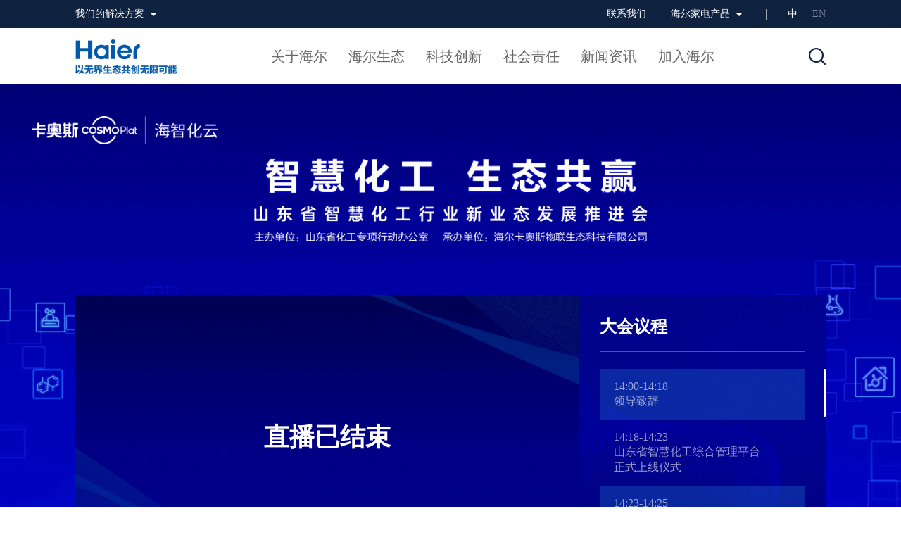

--- FILE ---
content_type: text/html; charset=utf-8
request_url: https://www.haier.com/active/20210826/
body_size: 15829
content:
<!DOCTYPE html>
<html lang="zh">

<head>
    <meta http-equiv="Content-Type" content="text/html; charset=utf-8" />
    <meta charset="UTF-8">
    <title>智慧化工 生态共赢 - 海尔集团官网</title>
<meta name="description" content="山东省智慧化工行业新业态发展推进会"/>
<meta name="keywords" content="智慧化工，卡奥斯，海尔，">
<link rel="canonical" href="https://www.haier.com/active/20210826/" />
<link rel="alternate" href="https://www.haier.com/active/20210826/" />
    <meta name="viewport" content="width=device-width, initial-scale=1, user-scalable=no" />
    <meta name="format-detection" content="telephone=no, email=no" />
    <meta name="renderer" content="webkit">
    <meta http-equiv="X-UA-Compatible" content="IE=edge,chrome=1" />
    <meta http-equiv="X-UA-Compatible" content="IE=10;IE=9; IE=8; IE=7; IE=EDGE">
    <!-- css资源 start -->
    <meta spm-a="net" point1='1200' point2='700'>
<!-- <link rel="stylesheet" href="//imagegroup1.haier.com/images/obox.css"> -->
<link rel="stylesheet" href="//imagegroup1.haier.com/images/obox.css">
<link rel="stylesheet" href="//imagegroup1.haier.com/images/iconfont.css">
<link rel="stylesheet" href="//imagegroup1.haier.com/images/common.css?v=1763978774527">
<script src="https://www.haier.com/group/images/jquery-3.6.3-and-migrate1.4.1.js"></script>
<!--[if IE 8]>
<script src="https://www.haier.com/group/images/jquery.pseudo.js"></script>
<![endif]-->
<script type="text/javascript">
    //  站点配置
    var siteConfig = {
        jsUrl: 'https://www.haier.com/group/',
        userUrl: '//user.haier.com',
        apiUrl: '//www.haier.com',
        imageUrl: '//imagegroup1.haier.com/',
        imageJsUrl:"//imagegroup1.haier.com/",
        siteUrl: '//www.haier.com/',
        cnImgUrl: '//image.haier.com',
        hotSerach:"3",
        productCode:"3e6bff6304c547dba650d9941aa472c0",
        siteSmartSearchId:"2",
        iamUrl:"https://iam.haier.net/#/login?responseType=code&client_id=a76b2e5c427440d9947000a7fbc39cb8",
        logUrl:"//groupinteraction.haier.com",
        QYGchnid:"42266",
        freezer_en_bc_chnid:'42693',
        freezer_en_icf_chnid:'42694',
        HGdesign:"42133",
        noSearchChannelId:"43072,43082",
        videoImgUrl:"//videogroup1.haier.com",
        siteId:"112",
        headUrl:"//www.haier.com",
        sitepath:"group",
        onlineServiceUrl:"https://holcc.haier.net",
        pictureMedia: {
            xs: "(max-width: 575px)",
			sm: "(min-width: 576px) and (max-width: 700px)",
			md: "(min-width: 701px) and (max-width: 991px)",
            lg:"(min-width: 992px) and (max-width: 1200px)",
            df: "(min-width: 1201px)",
			mobile: "(max-width: 991px)",
            pc: "(min-width: 992px)",
        },
    };

    window.sdPoint = {
        pc: "df",
        pad: "md",
        mobile: "xs",
    };
    window.sdObox = {
        css: "obox.css",
        js: "obox-min.js",
    };
    window.sdUiList = {};

    var isShedderShow =
        window.location.href.indexOf("shedderShow") > 0 ||
        window.location.href.indexOf("/preview/") > 0
            ? true
            : false;
    var isShedderShowOnly = window.location.href.indexOf("shedderShow") > 0 ? true : false;
    if (isShedderShow) {
        siteConfig.apiUrl = "";
    }
</script>
<style>
    /* cookie提示 */

    .footer_cookie,
    .footer_cookie .cookies_pup {
        background-color: #444;
        opacity: .9;
        filter: alpha(opacity=90);
        bottom: 0;
    }

    .footer_cookie {
        position: fixed;
        z-index: 9999999;
        height: 64px;
    }

    @media (max-width: 1199px) {
        .footer_cookie {
            height: auto;
        }
    }

    .footer_cookie .cookies_pup {
        height: 64px;
        position: absolute;
        z-index: 99999;
    }

    @media (max-width: 1199px) {
        .footer_cookie .cookies_pup {
            height: auto;
        }
    }

    .footer_cookie .bottom_cookie_text {
        width: 1196px;
        display: block;
        margin: auto;
        height: 100%;
        position: relative;
    }

    @media (max-width: 1199px) {
        .footer_cookie .bottom_cookie_text {
            width: 100%;
        }
    }

    .footer_cookie .bottom_cookie_text img {
        color: #fff;
        margin-right: 20px;
        margin-top: 24px;
        padding-left: 16px;
        height: 16px;
        width: 16px;
    }

    @media (max-width: 1199px) {
        .footer_cookie .bottom_cookie_text img {
            width: 16px;
            height: 16px;
            padding-left: 20px;
            position: absolute;
            top: 29px;
            margin: 0;
        }
    }

    .footer_cookie .bottom_cookie_text .bottom_box {
        position: absolute;
        height: 64px;
        line-height: 64px;
        bottom: 0;
        font-size: 12px;
        color: #fff;
        left: 52px;
        z-index: 999999;
        right: 0;
        font-family: '微软雅黑';
    }

    @media (max-width: 1199px) {
        .footer_cookie .bottom_cookie_text .bottom_box {
            position: static;
            height: auto;
            line-height: 2;
            overflow: hidden;
            padding: 25px 35px 19px 46px;
        }
    }

    .footer_cookie .bottom_cookie_text .go_open {
        font-size: 12px;
        color: #fff;
        text-decoration: underline;
        display: inline-block;
        vertical-align: 0;
    }

    @media (max-width: 960px) {
        .footer_cookie .bottom_cookie_text .go_open {
            display: inline;
        }


    }

    .footer_cookie .bottom_cookie_button {
        display: inline-block;
        vertical-align: top;
        float: right;
        margin-top: 16px;
    }

    .footer_cookie .bottom_cookie_button a {
        color: #fff;
        box-sizing: border-box;
        width: 100px;
        text-align: center;
        border: 1px solid #fff;
        line-height: 30px;
        font-size: 12px;
        display: inline-block;
        vertical-align: top;
        padding: 0 20px;
    }

    @media (max-width: 1199px) {
        .footer_cookie .bottom_cookie_button {
            margin-top: 0;
        }
    }



    @media (min-width: 450px) {
        .single_page_bgimg_box.bg1 .nav {
            width: 100% !important;
        }
    }
</style>
    <link rel="stylesheet" href="//imagegroup1.haier.com/images/hg2020_nianhuiFooter.css">
    <link rel="stylesheet" href="//imagegroup1.haier.com/images/developmentBBS.css">
    <!-- css资源end -->
    <script>
        var weixinShareTitle="智慧化工 生态共赢 - 海尔集团官网";
        var weixinShareDesc="山东省智慧化工行业新业态发展推进会";
    </script>
</head>

<body class="headWhite" spm-b="ecoAfter2021">
    <div class="o_body">
        <div class="o_main">
            <!-- 头部start -->
            <!-- header -->
<div class="groupHeader js_groupHeader">
    <div class="low_version_tip" id="js_low_version_tip">
    <div class="content_warp">
        <span class="tip_text">提示：您当前使用的浏览器版本较低，可能会影响页面展示效果，建议您升级或者更换浏览器。</span>
        <span class="tip_close" id="js_low_version_tip_close">✕</span>
    </div>
</div>
<script>
    (function () {
        function CheckIEVersion() {
            var userAgent = navigator.userAgent; //取得浏览器的userAgent字符串
            var isIE = userAgent.indexOf("compatible") > -1 && userAgent.indexOf("MSIE") > -1; //判断是否IE<11浏览器
            var isEdge = userAgent.indexOf("Edge") > -1 && !isIE; //判断是否IE的Edge浏览器
            var isIE11 = userAgent.indexOf('Trident') > -1 && userAgent.indexOf("rv:11.0") > -1;
            if (isIE) {
                var reIE = new RegExp("MSIE (\\d+\\.\\d+);");
                reIE.test(userAgent);
                var fIEVersion = parseFloat(RegExp["$1"]);
                if (fIEVersion == 7) {
                    return 7;
                } else if (fIEVersion == 8) {
                    return 8;
                } else if (fIEVersion == 9) {
                    return 9;
                } else if (fIEVersion == 10) {
                    return 10;
                } else {
                    return 6; //IE版本<=7
                }
            } else if (isEdge) {
                return 'edge'; //edge
            } else if (isIE11) {
                return 11; //IE11
            }
        }
        if (CheckIEVersion() <= 10) {
            document.querySelector("#js_low_version_tip").style.display = "block";
            if (document.querySelector(".o_body") != null) {
                document.querySelector(".o_body").classList.add("low_version_tip_show");
            }
        }
        if (window.addEventListener) {
            document.querySelector("#js_low_version_tip_close").addEventListener("click", function () {
                document.querySelector("#js_low_version_tip").style.display = "none";
                if (document.querySelector(".o_body") != null) {
                    document.querySelector(".o_body").classList.remove("low_version_tip_show");
                }
            });
        } else if (window.attachEvent) {
            document.querySelector("#js_low_version_tip_close").attachEvent("onclick", function () {
                document.querySelector("#js_low_version_tip").style.display = "none";
                if (document.querySelector(".o_body") != null) {
                    document.querySelector(".o_body").classList.remove("low_version_tip_show");
                }
            });
        }
    })(document, window);
</script> 
    <div class="o_g o_df-center top_nav">
        <div class="o_u o_df_10-12 o_md_12-12 o_sm_12-12 o_xs_12-12">
            <div class="top_nav_content o_g">
                <div class="o_u top_nav_content_left  js_top_nav_content_left o_df-left">
    <div class="top_nav_content_left_title sd_nav" sd_channelid="40616">
        <span>我们的解决方案</span>
        <i class="iconfont iconarrow-sanjiao-down-s"></i>
        <i class="iconfont iconarrow-sanjiao-up-s js_top_nav_content_left_close"></i>
    </div>
    <div class="officialWebsite js_officialWebsite o_g o_df-center">
        <!-- 移动度关闭 按钮 start-->
        <div class="officialWebsite_close o_df-hide o_lg-hide o_md-show o_sm-show o_xs-show">
            <i class="iconfont iconclose js_top_nav_content_left_close"></i>
        </div>
        <!-- 移动度关闭按钮 end-->
        <div class="brandCategoryGroup o_g" data-trs-ta-event-key="aditem" data-trs-ta-event-type="adshow" data-trs-ta-event-itemType="全球集团官网">
            
                <div class="brandCategory o_u o_df_10-12 o_md_12-12 o_sm_12-12 o_xs_12-12">
                    <p>高端品牌</p>
                    <ul class="o_g" spm-c="header_128857_20200630">
                        
                            <li class="o_u" spm-c="header_130304_20200630">
                                <a spm-d="1" rel="nofollow" href="https://www.haier.com/cn/" data-trs-ta-event-key="aditem" data-trs-ta-event-type="adshow" data-trs-ta-event-itemType="全球集团官网" data-trs-ta-event-item="130304" data-trs-ta-event-itemname="Haier" target="_blank">
                                    Haier
                                </a>

                            </li>
                        
                            <li class="o_u" spm-c="header_130381_20200630">
                                <a spm-d="2" rel="nofollow" href="//www.casarte.com/" data-trs-ta-event-key="aditem" data-trs-ta-event-type="adshow" data-trs-ta-event-itemType="全球集团官网" data-trs-ta-event-item="130381" data-trs-ta-event-itemname="Casarte" target="_blank">
                                    Casarte
                                </a>

                            </li>
                        
                            <li class="o_u" spm-c="header_130384_20200630">
                                <a spm-d="3" rel="nofollow" href="https://www.leader.com.cn/" data-trs-ta-event-key="aditem" data-trs-ta-event-type="adshow" data-trs-ta-event-itemType="全球集团官网" data-trs-ta-event-item="130384" data-trs-ta-event-itemname="Leader" target="_blank">
                                    Leader
                                </a>

                            </li>
                        
                            <li class="o_u" spm-c="header_130387_20200630">
                                <a spm-d="4" rel="nofollow" href="javascript:;" data-trs-ta-event-key="aditem" data-trs-ta-event-type="adshow" data-trs-ta-event-itemType="全球集团官网" data-trs-ta-event-item="130387" data-trs-ta-event-itemname="GE Appliances" >
                                    GE Appliances
                                </a>

                            </li>
                        
                            <li class="o_u" spm-c="header_130383_20200630">
                                <a spm-d="5" rel="nofollow" href="https://www.fisherpaykel.com/cn/" data-trs-ta-event-key="aditem" data-trs-ta-event-type="adshow" data-trs-ta-event-itemType="全球集团官网" data-trs-ta-event-item="130383" data-trs-ta-event-itemname="Fisher&Paykel" target="_blank">
                                    Fisher&Paykel
                                </a>

                            </li>
                        
                            <li class="o_u" spm-c="header_130382_20200630">
                                <a spm-d="6" rel="nofollow" href="https://aqua-has.com/" data-trs-ta-event-key="aditem" data-trs-ta-event-type="adshow" data-trs-ta-event-itemType="全球集团官网" data-trs-ta-event-item="130382" data-trs-ta-event-itemname="AQUA" target="_blank">
                                    AQUA
                                </a>

                            </li>
                        
                            <li class="o_u" spm-c="header_151322_20200630">
                                <a spm-d="7" rel="nofollow" href="https://www.candy-home.com/en_GB/" data-trs-ta-event-key="aditem" data-trs-ta-event-type="adshow" data-trs-ta-event-itemType="全球集团官网" data-trs-ta-event-item="151322" data-trs-ta-event-itemname="Candy" target="_blank">
                                    Candy
                                </a>

                            </li>
                        
                    </ul>
                </div>
            
                <div class="brandCategory o_u o_df_10-12 o_md_12-12 o_sm_12-12 o_xs_12-12">
                    <p>场景品牌</p>
                    <ul class="o_g" spm-c="header_149410_20200630">
                        
                            <li class="o_u" spm-c="header_149411_20200630">
                                <a spm-d="1" rel="nofollow" href="http://www.sanyiniao.com/" data-trs-ta-event-key="aditem" data-trs-ta-event-type="adshow" data-trs-ta-event-itemType="全球集团官网" data-trs-ta-event-item="149411" data-trs-ta-event-itemname="三翼鸟" target="_blank">
                                    三翼鸟
                                </a>

                            </li>
                        
                    </ul>
                </div>
            
                <div class="brandCategory o_u o_df_10-12 o_md_12-12 o_sm_12-12 o_xs_12-12">
                    <p>生态品牌</p>
                    <ul class="o_g" spm-c="header_128858_20200630">
                        
                            <li class="o_u" spm-c="header_130391_20200630">
                                <a spm-d="1" rel="nofollow" href="https://www.yingkanglife.net/" data-trs-ta-event-key="aditem" data-trs-ta-event-type="adshow" data-trs-ta-event-itemType="全球集团官网" data-trs-ta-event-item="130391" data-trs-ta-event-itemname="盈康一生" target="_blank">
                                    盈康一生
                                </a>

                            </li>
                        
                            <li class="o_u" spm-c="header_130388_20200630">
                                <a spm-d="2" rel="nofollow" href="https://www.cosmoplat.com/" data-trs-ta-event-key="aditem" data-trs-ta-event-type="adshow" data-trs-ta-event-itemType="全球集团官网" data-trs-ta-event-item="130388" data-trs-ta-event-itemname="卡奥斯" target="_blank">
                                    卡奥斯
                                </a>

                            </li>
                        
                            <li class="o_u" spm-c="header_281704_20200630">
                                <a spm-d="3" rel="nofollow" href="https://www.stepelectric.com/" data-trs-ta-event-key="aditem" data-trs-ta-event-type="adshow" data-trs-ta-event-itemType="全球集团官网" data-trs-ta-event-item="281704" data-trs-ta-event-itemname="新时达" target="_blank">
                                    新时达
                                </a>

                            </li>
                        
                            <li class="o_u" spm-c="header_130390_20200630">
                                <a spm-d="4" rel="nofollow" href="https://www.hainayun.net/" data-trs-ta-event-key="aditem" data-trs-ta-event-type="adshow" data-trs-ta-event-itemType="全球集团官网" data-trs-ta-event-item="130390" data-trs-ta-event-itemname="海纳云" target="_blank">
                                    海纳云
                                </a>

                            </li>
                        
                            <li class="o_u" spm-c="header_270394_20200630">
                                <a spm-d="5" rel="nofollow" href="https://www.haier.com/cartech/" data-trs-ta-event-key="aditem" data-trs-ta-event-type="adshow" data-trs-ta-event-itemType="全球集团官网" data-trs-ta-event-item="270394" data-trs-ta-event-itemname="卡泰驰" target="_blank">
                                    卡泰驰
                                </a>

                            </li>
                        
                            <li class="o_u" spm-c="header_281705_20200630">
                                <a spm-d="6" rel="nofollow" href="https://www.autohome.com.cn/" data-trs-ta-event-key="aditem" data-trs-ta-event-type="adshow" data-trs-ta-event-itemType="全球集团官网" data-trs-ta-event-item="281705" data-trs-ta-event-itemname="汽车之家" target="_blank">
                                    汽车之家
                                </a>

                            </li>
                        
                            <li class="o_u" spm-c="header_212802_20200630">
                                <a spm-d="7" rel="nofollow" href="https://cn.haier-energy.com/" data-trs-ta-event-key="aditem" data-trs-ta-event-type="adshow" data-trs-ta-event-itemType="全球集团官网" data-trs-ta-event-item="212802" data-trs-ta-event-itemname="海尔新能源" target="_blank">
                                    海尔新能源
                                </a>

                            </li>
                        
                            <li class="o_u" spm-c="header_130392_20200630">
                                <a spm-d="8" rel="nofollow" href="http://www.ihaier.com/" data-trs-ta-event-key="aditem" data-trs-ta-event-type="adshow" data-trs-ta-event-itemType="全球集团官网" data-trs-ta-event-item="130392" data-trs-ta-event-itemname="海创汇" target="_blank">
                                    海创汇
                                </a>

                            </li>
                        
                            <li class="o_u" spm-c="header_130389_20200630">
                                <a spm-d="9" rel="nofollow" href="https://www.rrswl.com/" data-trs-ta-event-key="aditem" data-trs-ta-event-type="adshow" data-trs-ta-event-itemType="全球集团官网" data-trs-ta-event-item="130389" data-trs-ta-event-itemname="日日顺供应链" target="_blank">
                                    日日顺供应链
                                </a>

                            </li>
                        
                    </ul>
                </div>
            
            <!-- 
                <div class="brandCategory o_u o_df_10-12 o_md_12-12 o_sm_12-12 o_xs_12-12">
                    <p>场景品牌</p>
                    <ul class="o_g" spm-c="header_149410_20200630">
                        
                            <li class="o_u" spm-c="header_149411_20200630">
                                <a spm-d="1" rel="nofollow" href="http://www.sanyiniao.com/" data-trs-ta-event-key="aditem" data-trs-ta-event-type="adshow" data-trs-ta-event-itemType="全球集团官网" data-trs-ta-event-item="149411" data-trs-ta-event-itemname="三翼鸟" target="_blank">
                                <img class="o_com_picture" df="" md="" sm="" xs="" /></a>

                            </li>
                        
                    </ul>
                </div>
            
                <div class="brandCategory o_u o_df_10-12 o_md_12-12 o_sm_12-12 o_xs_12-12">
                    <p>生态品牌</p>
                    <ul class="o_g" spm-c="header_128858_20200630">
                        
                            <li class="o_u" spm-c="header_130391_20200630">
                                <a spm-d="1" rel="nofollow" href="https://www.yingkanglife.net/" data-trs-ta-event-key="aditem" data-trs-ta-event-type="adshow" data-trs-ta-event-itemType="全球集团官网" data-trs-ta-event-item="130391" data-trs-ta-event-itemname="盈康一生" target="_blank">
                                <img class="o_com_picture" df="" md="" sm="" xs="" /></a>

                            </li>
                        
                            <li class="o_u" spm-c="header_130388_20200630">
                                <a spm-d="2" rel="nofollow" href="https://www.cosmoplat.com/" data-trs-ta-event-key="aditem" data-trs-ta-event-type="adshow" data-trs-ta-event-itemType="全球集团官网" data-trs-ta-event-item="130388" data-trs-ta-event-itemname="卡奥斯" target="_blank">
                                <img class="o_com_picture" df="" md="" sm="" xs="" /></a>

                            </li>
                        
                            <li class="o_u" spm-c="header_281704_20200630">
                                <a spm-d="3" rel="nofollow" href="https://www.stepelectric.com/" data-trs-ta-event-key="aditem" data-trs-ta-event-type="adshow" data-trs-ta-event-itemType="全球集团官网" data-trs-ta-event-item="281704" data-trs-ta-event-itemname="新时达" target="_blank">
                                <img class="o_com_picture" df="" md="" sm="" xs="" /></a>

                            </li>
                        
                            <li class="o_u" spm-c="header_130390_20200630">
                                <a spm-d="4" rel="nofollow" href="https://www.hainayun.net/" data-trs-ta-event-key="aditem" data-trs-ta-event-type="adshow" data-trs-ta-event-itemType="全球集团官网" data-trs-ta-event-item="130390" data-trs-ta-event-itemname="海纳云" target="_blank">
                                <img class="o_com_picture" df="" md="" sm="" xs="" /></a>

                            </li>
                        
                            <li class="o_u" spm-c="header_270394_20200630">
                                <a spm-d="5" rel="nofollow" href="https://www.haier.com/cartech/" data-trs-ta-event-key="aditem" data-trs-ta-event-type="adshow" data-trs-ta-event-itemType="全球集团官网" data-trs-ta-event-item="270394" data-trs-ta-event-itemname="卡泰驰" target="_blank">
                                <img class="o_com_picture" df="" md="" sm="" xs="" /></a>

                            </li>
                        
                            <li class="o_u" spm-c="header_281705_20200630">
                                <a spm-d="6" rel="nofollow" href="https://www.autohome.com.cn/" data-trs-ta-event-key="aditem" data-trs-ta-event-type="adshow" data-trs-ta-event-itemType="全球集团官网" data-trs-ta-event-item="281705" data-trs-ta-event-itemname="汽车之家" target="_blank">
                                <img class="o_com_picture" df="" md="" sm="" xs="" /></a>

                            </li>
                        
                            <li class="o_u" spm-c="header_212802_20200630">
                                <a spm-d="7" rel="nofollow" href="https://cn.haier-energy.com/" data-trs-ta-event-key="aditem" data-trs-ta-event-type="adshow" data-trs-ta-event-itemType="全球集团官网" data-trs-ta-event-item="212802" data-trs-ta-event-itemname="海尔新能源" target="_blank">
                                <img class="o_com_picture" df="" md="" sm="" xs="" /></a>

                            </li>
                        
                            <li class="o_u" spm-c="header_130392_20200630">
                                <a spm-d="8" rel="nofollow" href="http://www.ihaier.com/" data-trs-ta-event-key="aditem" data-trs-ta-event-type="adshow" data-trs-ta-event-itemType="全球集团官网" data-trs-ta-event-item="130392" data-trs-ta-event-itemname="海创汇" target="_blank">
                                <img class="o_com_picture" df="" md="" sm="" xs="" /></a>

                            </li>
                        
                            <li class="o_u" spm-c="header_130389_20200630">
                                <a spm-d="9" rel="nofollow" href="https://www.rrswl.com/" data-trs-ta-event-key="aditem" data-trs-ta-event-type="adshow" data-trs-ta-event-itemType="全球集团官网" data-trs-ta-event-item="130389" data-trs-ta-event-itemname="日日顺供应链" target="_blank">
                                <img class="o_com_picture" df="" md="" sm="" xs="" /></a>

                            </li>
                        
                    </ul>
                </div>
             -->
        </div>
    </div>
</div>

                <div class="o_u top_nav_content_right o_df-right">
                    <div class="o_u top_nav_content_left o_df-left top_nav_concat_us">
    <div class="top_nav_content_left_title sd_nav" sd_channelid="42330" spm-c="header_contact_20220630">
        
            <a spm-d="1" href="https://www.haier.com/contact-us/" target="_blank">
                <span>联系我们</span>
            </a>
        
        <!-- <i class="iconfont iconarrow-sanjiao-down-s"></i>
        <i class="iconfont iconarrow-sanjiao-up-s js_top_nav_content_left_close"></i> -->
    </div>
    <div class="officialWebsite js_officialWebsite o_g o_df-center">
        <!-- 移动度关闭 按钮 start-->
        <div class="officialWebsite_close o_df-hide o_lg-hide o_md-show o_sm-show o_xs-show">
            <i class="iconfont iconclose js_top_nav_content_left_close"></i>
        </div>
        <!-- 移动度关闭按钮 end-->
        <div class="brandCategoryGroup o_g" data-trs-ta-event-key="aditem" data-trs-ta-event-type="adshow" data-trs-ta-event-itemType="公用联系我们">
            
                <div class="brandCategory o_u o_df_10-12 o_md_12-12 o_sm_12-12 o_xs_12-12">
                    <p></p>
                    <ul class="o_g" spm-c="header_182757_20220630">
                        
                    </ul>
                </div>
            
        </div>
    </div>
</div>
                    <div class="quick_entrance js_quick_entrance">
    <div class="quick_entrance_title sd_nav" sd_channelid="40617"> 
        <span>海尔家电产品</span>
        <i class="iconfont iconarrow-sanjiao-down-s"></i>
        <i class="iconfont iconarrow-sanjiao-up-s js_quick_entrance_close"></i>
    </div>
    <div class="quickEntrance_content js_quickEntrance_content">
        <!-- 移动度关闭 按钮 -->
        <div class="quick_entrance_close o_df-hide o_lg-hide o_md-show o_sm-show o_xs-show">
            <i class=" iconfont iconclose js_quick_entrance_close"></i>
        </div>
        <!-- 移动度关闭按钮 -->
        <div class="quickEntrance_content_group" data-trs-ta-event-key="aditem" data-trs-ta-event-type="adshow" data-trs-ta-event-itemType="快捷入口">
            <div class="o_u o_df_10-12 o_md_2-2 o_sm_2-2 o_xs_2-2">
                
                    <div class="quickEntrance_left" spm-c="quickEntranceLeft_20201210">
                        <div class="quickEntrance_item">
                            <ul class="o_g js_quick_entrance_items">
                                
                                    <li class="o_u">
                                        <a spm-d="1"
                                        rel="nofollow"
                                        href="https://www.haier.com/cooling/"
                                        data-trs-ta-event-key="aditem"
                                        data-trs-ta-event-type="adshow"
                                        data-trs-ta-event-itemType="快捷入口"
                                        data-trs-ta-event-item="151324" data-trs-ta-event-itemname="冰箱"
                                        target="_blank"
                                        >
                                            <img class="o_com_picture" src="//imagegroup1.haier.com/images/haier2019_station_bitmap.png" df="//imagegroup1.haier.com/public/quicknav/W020201214733014943305.png" md="//imagegroup1.haier.com/public/quicknav/W020201214733015316849.png" sm="//imagegroup1.haier.com/public/quicknav/W020201214733015316849.png" xs="//imagegroup1.haier.com/public/quicknav/W020201214733015316849.png" />
                                            <p>冰箱</p>
                                        </a>
                                    </li>
                                
                                    <li class="o_u">
                                        <a spm-d="2"
                                        rel="nofollow"
                                        href="https://www.haier.com/freezer/"
                                        data-trs-ta-event-key="aditem"
                                        data-trs-ta-event-type="adshow"
                                        data-trs-ta-event-itemType="快捷入口"
                                        data-trs-ta-event-item="151325" data-trs-ta-event-itemname="冷柜"
                                        target="_blank"
                                        >
                                            <img class="o_com_picture" src="//imagegroup1.haier.com/images/haier2019_station_bitmap.png" df="//imagegroup1.haier.com/public/quicknav/W020201214738129179548.png" md="//imagegroup1.haier.com/public/quicknav/W020201214738129523038.png" sm="//imagegroup1.haier.com/public/quicknav/W020201214738129523038.png" xs="//imagegroup1.haier.com/public/quicknav/W020201214738129523038.png" />
                                            <p>冷柜</p>
                                        </a>
                                    </li>
                                
                                    <li class="o_u">
                                        <a spm-d="3"
                                        rel="nofollow"
                                        href="https://www.haier.com/ice_bar"
                                        data-trs-ta-event-key="aditem"
                                        data-trs-ta-event-type="adshow"
                                        data-trs-ta-event-itemType="快捷入口"
                                        data-trs-ta-event-item="151326" data-trs-ta-event-itemname="冰吧"
                                        target="_blank"
                                        >
                                            <img class="o_com_picture" src="//imagegroup1.haier.com/images/haier2019_station_bitmap.png" df="//imagegroup1.haier.com/public/quicknav/W020201214738693806336.png" md="//imagegroup1.haier.com/public/quicknav/W020201214738694184939.png" sm="//imagegroup1.haier.com/public/quicknav/W020201214738694184939.png" xs="//imagegroup1.haier.com/public/quicknav/W020201214738694184939.png" />
                                            <p>冰吧</p>
                                        </a>
                                    </li>
                                
                                    <li class="o_u">
                                        <a spm-d="4"
                                        rel="nofollow"
                                        href="https://www.haier.com/wine/"
                                        data-trs-ta-event-key="aditem"
                                        data-trs-ta-event-type="adshow"
                                        data-trs-ta-event-itemType="快捷入口"
                                        data-trs-ta-event-item="151327" data-trs-ta-event-itemname="酒柜"
                                        target="_blank"
                                        >
                                            <img class="o_com_picture" src="//imagegroup1.haier.com/images/haier2019_station_bitmap.png" df="//imagegroup1.haier.com/public/quicknav/W020201214739083253384.png" md="//imagegroup1.haier.com/public/quicknav/W020201214739083619724.png" sm="//imagegroup1.haier.com/public/quicknav/W020201214739083619724.png" xs="//imagegroup1.haier.com/public/quicknav/W020201214739083619724.png" />
                                            <p>酒柜</p>
                                        </a>
                                    </li>
                                
                                    <li class="o_u">
                                        <a spm-d="5"
                                        rel="nofollow"
                                        href="https://www.haier.com/laundry/"
                                        data-trs-ta-event-key="aditem"
                                        data-trs-ta-event-type="adshow"
                                        data-trs-ta-event-itemType="快捷入口"
                                        data-trs-ta-event-item="151328" data-trs-ta-event-itemname="洗衣机"
                                        target="_blank"
                                        >
                                            <img class="o_com_picture" src="//imagegroup1.haier.com/images/haier2019_station_bitmap.png" df="//imagegroup1.haier.com/public/quicknav/W020201214739320441553.png" md="//imagegroup1.haier.com/public/quicknav/W020201214739320809033.png" sm="//imagegroup1.haier.com/public/quicknav/W020201214739320809033.png" xs="//imagegroup1.haier.com/public/quicknav/W020201214739320809033.png" />
                                            <p>洗衣机</p>
                                        </a>
                                    </li>
                                
                                    <li class="o_u">
                                        <a spm-d="6"
                                        rel="nofollow"
                                        href="https://www.haier.com/air_conditioners/"
                                        data-trs-ta-event-key="aditem"
                                        data-trs-ta-event-type="adshow"
                                        data-trs-ta-event-itemType="快捷入口"
                                        data-trs-ta-event-item="151329" data-trs-ta-event-itemname="空调"
                                        target="_blank"
                                        >
                                            <img class="o_com_picture" src="//imagegroup1.haier.com/images/haier2019_station_bitmap.png" df="//imagegroup1.haier.com/public/quicknav/W020201214739563702037.png" md="//imagegroup1.haier.com/public/quicknav/W020201214739564053372.png" sm="//imagegroup1.haier.com/public/quicknav/W020201214739564053372.png" xs="//imagegroup1.haier.com/public/quicknav/W020201214739564053372.png" />
                                            <p>空调</p>
                                        </a>
                                    </li>
                                
                                    <li class="o_u">
                                        <a spm-d="7"
                                        rel="nofollow"
                                        href="https://www.haier.com/televisions/"
                                        data-trs-ta-event-key="aditem"
                                        data-trs-ta-event-type="adshow"
                                        data-trs-ta-event-itemType="快捷入口"
                                        data-trs-ta-event-item="151330" data-trs-ta-event-itemname="电视"
                                        target="_blank"
                                        >
                                            <img class="o_com_picture" src="//imagegroup1.haier.com/images/haier2019_station_bitmap.png" df="//imagegroup1.haier.com/public/quicknav/W020201214739857272429.png" md="//imagegroup1.haier.com/public/quicknav/W020201214739857641887.png" sm="//imagegroup1.haier.com/public/quicknav/W020201214739857641887.png" xs="//imagegroup1.haier.com/public/quicknav/W020201214739857641887.png" />
                                            <p>电视</p>
                                        </a>
                                    </li>
                                
                                    <li class="o_u">
                                        <a spm-d="8"
                                        rel="nofollow"
                                        href="https://www.haier.com/water_heaters/"
                                        data-trs-ta-event-key="aditem"
                                        data-trs-ta-event-type="adshow"
                                        data-trs-ta-event-itemType="快捷入口"
                                        data-trs-ta-event-item="151331" data-trs-ta-event-itemname="热水器"
                                        target="_blank"
                                        >
                                            <img class="o_com_picture" src="//imagegroup1.haier.com/images/haier2019_station_bitmap.png" df="//imagegroup1.haier.com/public/quicknav/W020201214740118673032.png" md="//imagegroup1.haier.com/public/quicknav/W020201214740119029449.png" sm="//imagegroup1.haier.com/public/quicknav/W020201214740119029449.png" xs="//imagegroup1.haier.com/public/quicknav/W020201214740119029449.png" />
                                            <p>热水器</p>
                                        </a>
                                    </li>
                                
                                    <li class="o_u">
                                        <a spm-d="9"
                                        rel="nofollow"
                                        href="https://www.haier.com/kitchen_appliances/"
                                        data-trs-ta-event-key="aditem"
                                        data-trs-ta-event-type="adshow"
                                        data-trs-ta-event-itemType="快捷入口"
                                        data-trs-ta-event-item="151332" data-trs-ta-event-itemname="厨房电器"
                                        target="_blank"
                                        >
                                            <img class="o_com_picture" src="//imagegroup1.haier.com/images/haier2019_station_bitmap.png" df="//imagegroup1.haier.com/public/quicknav/W020201214740365878862.png" md="//imagegroup1.haier.com/public/quicknav/W020201214740366221982.png" sm="//imagegroup1.haier.com/public/quicknav/W020201214740366221982.png" xs="//imagegroup1.haier.com/public/quicknav/W020201214740366221982.png" />
                                            <p>厨房电器</p>
                                        </a>
                                    </li>
                                
                                    <li class="o_u">
                                        <a spm-d="10"
                                        rel="nofollow"
                                        href="https://www.haier.com/computers/"
                                        data-trs-ta-event-key="aditem"
                                        data-trs-ta-event-type="adshow"
                                        data-trs-ta-event-itemType="快捷入口"
                                        data-trs-ta-event-item="151333" data-trs-ta-event-itemname="电脑及外设"
                                        target="_blank"
                                        >
                                            <img class="o_com_picture" src="//imagegroup1.haier.com/images/haier2019_station_bitmap.png" df="//imagegroup1.haier.com/public/quicknav/W020201214740652366023.png" md="//imagegroup1.haier.com/public/quicknav/W020201214740652718499.png" sm="//imagegroup1.haier.com/public/quicknav/W020201214740652718499.png" xs="//imagegroup1.haier.com/public/quicknav/W020201214740652718499.png" />
                                            <p>电脑及外设</p>
                                        </a>
                                    </li>
                                
                                    <li class="o_u">
                                        <a spm-d="11"
                                        rel="nofollow"
                                        href="https://www.haier.com/xjd/"
                                        data-trs-ta-event-key="aditem"
                                        data-trs-ta-event-type="adshow"
                                        data-trs-ta-event-itemType="快捷入口"
                                        data-trs-ta-event-item="151334" data-trs-ta-event-itemname="小家电"
                                        target="_blank"
                                        >
                                            <img class="o_com_picture" src="//imagegroup1.haier.com/images/haier2019_station_bitmap.png" df="//imagegroup1.haier.com/public/quicknav/W020201214740891576319.png" md="//imagegroup1.haier.com/public/quicknav/W020201214740892087861.png" sm="//imagegroup1.haier.com/public/quicknav/W020201214740892087861.png" xs="//imagegroup1.haier.com/public/quicknav/W020201214740892087861.png" />
                                            <p>小家电</p>
                                        </a>
                                    </li>
                                
                                    <li class="o_u">
                                        <a spm-d="12"
                                        rel="nofollow"
                                        href="https://www.haier.com/business/"
                                        data-trs-ta-event-key="aditem"
                                        data-trs-ta-event-type="adshow"
                                        data-trs-ta-event-itemType="快捷入口"
                                        data-trs-ta-event-item="151335" data-trs-ta-event-itemname="商用解决方案"
                                        target="_blank"
                                        >
                                            <img class="o_com_picture" src="//imagegroup1.haier.com/images/haier2019_station_bitmap.png" df="//imagegroup1.haier.com/public/quicknav/W020201214741166249957.png" md="//imagegroup1.haier.com/public/quicknav/W020201214741166618704.png" sm="//imagegroup1.haier.com/public/quicknav/W020201214741166618704.png" xs="//imagegroup1.haier.com/public/quicknav/W020201214741166618704.png" />
                                            <p>商用解决方案</p>
                                        </a>
                                    </li>
                                
                            </ul>
                        </div>
                    </div>
                    <div class="quickEntrance_right" spm-c="quickEntranceRight_20201210">
                        <a spm-d="1" rel="nofollow" href="https://www.haier.com/cn/" data-trs-ta-event-key="aditem" data-trs-ta-event-type="adshow" data-trs-ta-event-itemType="快捷入口" data-trs-ta-event-item="151323" data-trs-ta-event-itemname="海尔家电产品" target="_blank">
                            <img class="o_com_picture fixCover" src="//imagegroup1.haier.com/images/haier2019_station_bitmap.png" df="//imagegroup1.haier.com/public/quicknav/W020201214728812436823.png" md="//imagegroup1.haier.com/public/quicknav/W020201214728812932728.png" sm="//imagegroup1.haier.com/public/quicknav/W020201214728812932728.png" xs="//imagegroup1.haier.com/public/quicknav/W020201214728812932728.png" />
                        </a>
                    </div>
                
            </div>
        </div>
    </div>
</div>
                    <div class="line"></div>
                    <div class="language" spm-c="header_language_20200630" data-trs-ta-event-key="aditem" data-trs-ta-event-type="adshow" data-trs-ta-event-itemType="中英文切换">
                        <a spm-d="1" class="color js_prod_language_cn" href="//www.haier.com/" data-trs-ta-event-key="aditem" data-trs-ta-event-type="adshow" data-trs-ta-event-itemType="中英文切换" data-trs-ta-event-item="中" data-trs-ta-event-itemname="中">中</a>
                        <p class=""></p>
                        <a spm-d="2" target="_blank" class="js_prod_language_en" href="//www.haier.com/global/" data-trs-ta-event-key="aditem" data-trs-ta-event-type="adshow" data-trs-ta-event-itemType="中英文切换" data-trs-ta-event-item="EN" data-trs-ta-event-itemname="EN">EN</a>
                    </div>
                </div>
            </div>
        </div>
    </div>
    <div class="top_nav_main o_g  o_df-center">
        <div class="nav_mask js_nav_mask"></div>
        <div class="o_u o_df_10-12 o_md_12-12 o_sm_12-12 o_xs_12-12">
            <div class="o_g js_top_nav_main_content top_nav_main_content ">
                <div class="o_u group_logo  o_df-left" spm-c="logo_20200630">
                    <a spm-d="1" href="//www.haier.com/">
                        <h1 style=" display: none; text-indent: -999px;">海尔官网</h1>
                        <img class="logo_w" src="//imagegroup1.haier.com/images/hg2020_header_logo_w_2024.png" />
                        <img class="logo" src="//imagegroup1.haier.com/images/hg2020_header_logo_2024.png" />
                    </a>
                </div>
                <!-- 右侧检索按钮 start-->
                <div class="o_u group_nav_btns  o_df-right">
                    <span class="serach_icon js_header_serach o_u iconsearch iconfont"></span>
                    <span class="menu_icon o_u iconmenu js_iconmenu o_df-hide o_md-show o_sm-show o_xs-show iconfont"></span>
                </div>
                <!-- 右侧检索按钮 end-->

                <!-- 检索浮层 start-->
                <div class="o_u group_nav_search mo_group_nav_searc   js_mo_serach o_df-right">
                    <form class="moserachFrom" onsubmit="return doSubmit();" method="post" action="">
                    <div class="serach_input o_g">
                        <input class="o_u o_input" maxlength="50" placeholder="请输入搜索关键词" type="text" />
                        <div class="o_u icon_group">
                            <span class="serach_icon js_header_nav_serach o_u iconsearch iconfont"></span>
                            <span class="js_header_serach_close iconclose iconfont"></span>
                        </div>
                    </div>
                    <div class="hotSerach mo_hotSerach js_mo_hotSerach">
                        <p>大家都在搜</p>
                        <ul class="js_hotList" spm-c="hotList_20200630">
                            
                                <li><a href="https://www.haier.com/group-search/?searchword=人单合一" target="_blank" spm-d="1" >人单合一</a></li>
                            
                                <li><a href="https://www.haier.com/group-search/?searchword=生态品牌" target="_blank" spm-d="2" >生态品牌</a></li>
                            
                                <li><a href="https://www.haier.com/group-search/?searchword=工业互联网" target="_blank" spm-d="3" >工业互联网</a></li>
                            
                                <li><a href="https://www.haier.com/group-search/?searchword=海尔智家" target="_blank" spm-d="4" >海尔智家</a></li>
                            
                                <li><a href="https://www.haier.com/group-search/?searchword=卡奥斯" target="_blank" spm-d="5" >卡奥斯</a></li>
                            
                                <li><a href="https://www.haier.com/group-search/?searchword=三翼鸟" target="_blank" spm-d="6" >三翼鸟</a></li>
                            
                                <li><a href="https://www.haier.com/group-search/?searchword=卡萨帝" target="_blank" spm-d="7" >卡萨帝</a></li>
                            
                        </ul>
                    </div>
                    <div class="serachMask"></div>
                    </form>
                </div>
              <!-- 检索浮层 end-->

                <div class="o_u js_group_nav_group group_nav_group o_g  ">

                    <div class="o_u nav_group_item  close_nav o_df-hide o_md-show  o_sm-show   o_xs-show">
                        <!-- 移动度关闭按钮 -->
                        <div class="nav_title">
                            <p></p>
                            <i class=" iconfont iconclose js_group_nav_group_close"></i>
                        </div>
                        <!-- 移动度关闭按钮 -->
                    </div>
                    <div class="o_u o_g nav_group_item_group js_nav_group_item_group sd_nav" sd_channelid="40614" spm-c="header_20200630">
                        
                        <div class="o_u nav_group_item" spm-c="header_128848_20200630">
                            <div class="nav_title">
                                <a spm-d="1" href="//www.haier.com/about-haier/" target="_blank">
                                    <p>关于海尔</p>
                                </a>
                                <i class="o_df-hide  iconfont o_md-show o_sm-show o_xs-show iconfont iconarrow-line-down"></i>
                            </div>
                            
                           
                            
                                <div class="group_item">
                                    <div class="group_item_content  o_df-center">
                                        <div class="o_u o_df_10-12 o_md_12-12 o_sm_12-12 o_xs_12-12">
                                            <div class="o_g" spm-c="header_128848_20200630">
                                                
                                                    <div class="group_item_left o_u o_df-left o_md-hide o_sm-hide o_xs-hide">
                                                        <a spm-d="1" href="//www.haier.com/about-haier/" >
                                                        <div class="pic_hidden o_md-hide o_sm-hide o_xs-hide">
                                                            <img class="js_oBgCover" src="//imagegroup1.haier.com/public/header/W020230111657048010961.jpg" />
                                                            <h2>关于海尔</h2>
                                                        </div>
                                                        </a>
                                                    </div>
                                                
                                                <div class="group_item_right o_u o_df-left">
                                                    <div class="group_item_right_top js_group_item_right_top">
                                                        <ul class="o_g noHover" spm-c="header_128848_20200630">
                                                            
                                                                <li class="o_u hover">
                                                                    <a spm-d="1" href="//www.haier.com/about-haier/?to=intro" >集团介绍</a><span class="iconfont iconarrow-sanjiao-down-s o_df-show o_lg-show  o_md-hide o_sm-hide o_xs-hide"></span>
                                                                </li>
                                                            
                                                                <li class="o_u ">
                                                                    <a spm-d="2" href="//www.haier.com/about-haier/global/" >海尔在全球</a><span class="iconfont iconarrow-sanjiao-down-s o_df-show o_lg-show  o_md-hide o_sm-hide o_xs-hide"></span>
                                                                </li>
                                                            
                                                                <li class="o_u ">
                                                                    <a spm-d="3" href="//www.haier.com/about-haier/founder/" >创始人简介</a><span class="iconfont iconarrow-sanjiao-down-s o_df-show o_lg-show  o_md-hide o_sm-hide o_xs-hide"></span>
                                                                </li>
                                                            
                                                                <li class="o_u ">
                                                                    <a spm-d="4" href="//www.haier.com/about-haier/ceo/" >CEO简介</a><span class="iconfont iconarrow-sanjiao-down-s o_df-show o_lg-show  o_md-hide o_sm-hide o_xs-hide"></span>
                                                                </li>
                                                            
                                                                <li class="o_u ">
                                                                    <a spm-d="5" href="//www.haier.com/about-haier/history/" >发展历程</a><span class="iconfont iconarrow-sanjiao-down-s o_df-show o_lg-show  o_md-hide o_sm-hide o_xs-hide"></span>
                                                                </li>
                                                            
                                                                <li class="o_u ">
                                                                    <a spm-d="6" href="https://www.haier.com/about-haier/culture" >企业文化</a><span class="iconfont iconarrow-sanjiao-down-s o_df-show o_lg-show  o_md-hide o_sm-hide o_xs-hide"></span>
                                                                </li>
                                                            
                                                                <li class="o_u ">
                                                                    <a spm-d="7" href="//www.haier.com/about-haier/honors/" >海尔荣誉</a><span class="iconfont iconarrow-sanjiao-down-s o_df-show o_lg-show  o_md-hide o_sm-hide o_xs-hide"></span>
                                                                </li>
                                                            
                                                        </ul>
                                                    </div>
                                                    
                                                        <div class="group_item_right_bottom o_g o_md-hide o_sm-hide o_xs-hide o_df-show" spm-c="header_138939_20200630">
                                                            <ul class="o_g" spm-c="header_138939_20200630">
                                                                
                                                            </ul>
                                                        </div>
                                                    
                                                        <div class="group_item_right_bottom o_g o_md-hide o_sm-hide o_xs-hide " spm-c="header_138948_20200630">
                                                            <ul class="o_g" spm-c="header_138948_20200630">
                                                                
                                                            </ul>
                                                        </div>
                                                    
                                                        <div class="group_item_right_bottom o_g o_md-hide o_sm-hide o_xs-hide " spm-c="header_173087_20200630">
                                                            <ul class="o_g" spm-c="header_173087_20200630">
                                                                
                                                            </ul>
                                                        </div>
                                                    
                                                        <div class="group_item_right_bottom o_g o_md-hide o_sm-hide o_xs-hide " spm-c="header_173088_20200630">
                                                            <ul class="o_g" spm-c="header_173088_20200630">
                                                                
                                                            </ul>
                                                        </div>
                                                    
                                                        <div class="group_item_right_bottom o_g o_md-hide o_sm-hide o_xs-hide " spm-c="header_138940_20200630">
                                                            <ul class="o_g" spm-c="header_138940_20200630">
                                                                
                                                            </ul>
                                                        </div>
                                                    
                                                        <div class="group_item_right_bottom o_g o_md-hide o_sm-hide o_xs-hide " spm-c="header_233744_20200630">
                                                            <ul class="o_g" spm-c="header_233744_20200630">
                                                                
                                                            </ul>
                                                        </div>
                                                    
                                                        <div class="group_item_right_bottom o_g o_md-hide o_sm-hide o_xs-hide " spm-c="header_138946_20200630">
                                                            <ul class="o_g" spm-c="header_138946_20200630">
                                                                
                                                            </ul>
                                                        </div>
                                                    
                                                </div>
                                            </div>
                                        </div>
                                    </div>
                                </div>
                            
                        </div>
                        
                        <div class="o_u nav_group_item" spm-c="header_128849_20200630">
                            <div class="nav_title">
                                <a spm-d="2" href="//www.haier.com/haier-ecosystem/" target="_blank">
                                    <p>海尔生态</p>
                                </a>
                                <i class="o_df-hide  iconfont o_md-show o_sm-show o_xs-show iconfont iconarrow-line-down"></i>
                            </div>
                            
                           
                            
                        </div>
                        
                        <div class="o_u nav_group_item" spm-c="header_182765_20200630">
                            <div class="nav_title">
                                <a spm-d="3" href="//www.haier.com/tech/" target="_blank">
                                    <p>科技创新</p>
                                </a>
                                <i class="o_df-hide  iconfont o_md-show o_sm-show o_xs-show iconfont iconarrow-line-down"></i>
                            </div>
                            
                           
                            
                        </div>
                        
                        <div class="o_u nav_group_item" spm-c="header_128850_20200630">
                            <div class="nav_title">
                                <a spm-d="4" href="//www.haier.com/csr/" target="_blank">
                                    <p>社会责任</p>
                                </a>
                                <i class="o_df-hide  iconfont o_md-show o_sm-show o_xs-show iconfont iconarrow-line-down"></i>
                            </div>
                            
                           
                            
                        </div>
                        
                        <div class="o_u nav_group_item" spm-c="header_128852_20200630">
                            <div class="nav_title">
                                <a spm-d="5" href="//www.haier.com/press-events/news/" target="_blank">
                                    <p>新闻资讯</p>
                                </a>
                                <i class="o_df-hide  iconfont o_md-show o_sm-show o_xs-show iconfont iconarrow-line-down"></i>
                            </div>
                            
                           
                            
                                <div class="group_item">
                                    <div class="group_item_content  o_df-center">
                                        <div class="o_u o_df_10-12 o_md_12-12 o_sm_12-12 o_xs_12-12">
                                            <div class="o_g" spm-c="header_128852_20200630">
                                                
                                                    <div class="group_item_left o_u o_df-left o_md-hide o_sm-hide o_xs-hide">
                                                        <a spm-d="1" href="//www.haier.com/press-events/news/" >
                                                        <div class="pic_hidden o_md-hide o_sm-hide o_xs-hide">
                                                            <img class="js_oBgCover" src="//imagegroup1.haier.com/public/header/W020200928437297551995.jpg" />
                                                            <h2>新闻资讯</h2>
                                                        </div>
                                                        </a>
                                                    </div>
                                                
                                                <div class="group_item_right o_u o_df-left">
                                                    <div class="group_item_right_top js_group_item_right_top">
                                                        <ul class="o_g noHover" spm-c="header_128852_20200630">
                                                            
                                                                <li class="o_u hover">
                                                                    <a spm-d="1" href="//www.haier.com/press-events/news/" >新闻资讯</a><span class="iconfont iconarrow-sanjiao-down-s o_df-show o_lg-show  o_md-hide o_sm-hide o_xs-hide"></span>
                                                                </li>
                                                            
                                                                <li class="o_u ">
                                                                    <a spm-d="2" href="//www.haier.com/press-events/materials/" >媒体资料库</a><span class="iconfont iconarrow-sanjiao-down-s o_df-show o_lg-show  o_md-hide o_sm-hide o_xs-hide"></span>
                                                                </li>
                                                            
                                                                <li class="o_u ">
                                                                    <a spm-d="3" href="//www.haier.com/contact-us/mtlx/" >媒体联系</a><span class="iconfont iconarrow-sanjiao-down-s o_df-show o_lg-show  o_md-hide o_sm-hide o_xs-hide"></span>
                                                                </li>
                                                            
                                                        </ul>
                                                    </div>
                                                    
                                                        <div class="group_item_right_bottom o_g o_md-hide o_sm-hide o_xs-hide o_df-show" spm-c="header_148897_20200630">
                                                            <ul class="o_g" spm-c="header_148897_20200630">
                                                                
                                                            </ul>
                                                        </div>
                                                    
                                                        <div class="group_item_right_bottom o_g o_md-hide o_sm-hide o_xs-hide " spm-c="header_148898_20200630">
                                                            <ul class="o_g" spm-c="header_148898_20200630">
                                                                
                                                            </ul>
                                                        </div>
                                                    
                                                        <div class="group_item_right_bottom o_g o_md-hide o_sm-hide o_xs-hide " spm-c="header_148900_20200630">
                                                            <ul class="o_g" spm-c="header_148900_20200630">
                                                                
                                                            </ul>
                                                        </div>
                                                    
                                                </div>
                                            </div>
                                        </div>
                                    </div>
                                </div>
                            
                        </div>
                        
                        <div class="o_u nav_group_item" spm-c="header_128853_20200630">
                            <div class="nav_title">
                                <a spm-d="6" href="//www.haier.com/careers/" target="_blank">
                                    <p>加入海尔</p>
                                </a>
                                <i class="o_df-hide  iconfont o_md-show o_sm-show o_xs-show iconfont iconarrow-line-down"></i>
                            </div>
                            
                           
                            
                        </div>
                        
                    </div>
                </div>
            </div>
        </div>
    </div>
</div>
            <!-- 头部end -->
            <div class="nianhui o_g" spm-c="nianhui_20210122">
                <img src="//imagegroup1.haier.com/images/developmentBBS_logo.png" class="jiandang_logo" />
                <!-- 背景图start -->
                <!-- 倒计时图 -->
                <img class="fixCover live_prePending o_u o_df-hide o_md-show o_sm-hide o_xs-hide" src="//imagegroup1.haier.com/images/developmentBBS_now.png" alt="" />
                <!-- 倒计时图 -->
                <!-- 直播中/回放中/直播结束图 -->
                <img class="o_picture fixCover live_now o_u o_md-hide o_sm-hide o_xs-hide" src="//imagegroup1.haier.com/images/developmentBBS_now.png" df="//imagegroup1.haier.com/images/developmentBBS_now.png" lg="//imagegroup1.haier.com/images/developmentBBS_now.png" alt="" />
                <!-- 直播中/回放中/直播结束图 -->
                <!-- 背景图end -->
                <div class="nianhui_content o_u o_df_10-12 o_lg_2-3 o_sm_2-2 o_xs_2-2">
                    <!-- 标题start -->
                    <div class="title o_u o_df_3-5 o_lg_2-2 o_md_2-2 o_sm_2-2 o_xs_2-2">
                        <img class="o_picture fixCover" src="//imagegroup1.haier.com/images/developmentBBS_title.png" df="//imagegroup1.haier.com/images/developmentBBS_title.png" sm="//imagegroup1.haier.com/images/developmentBBS_title_xs.png" xs="//imagegroup1.haier.com/images/developmentBBS_title_xs.png" alt="" />
                    </div>
                    <!-- 标题end -->
                    <div class="live_broadcast o_g">
                        <!-- 直播左侧start -->
                        <div class="broadcast_left">
                            <div class="broadcast_left_content">
                                 <!-- 直播后start -->
                                <img class="fixCover o_u" src="//imagegroup1.haier.com/images/developmentBBS_prepending.png" alt="" />
                                <div class="ending_txt o_u">
                                    <div class="ending_txt_content">
                                        <span>直播已结束</span>
                                    </div>
                                </div>
                                <!-- 直播后end -->
                            </div>
                        </div>
                        <!-- 直播左侧end -->
                        <!-- 直播右侧start -->
                        <div class="broadcast_right broadcast_right_end">
                            <img class="fixCover" src="//imagegroup1.haier.com/images/developmentBBS_bg_xs3.png" alt="" />
                            <div class="broadcast_right_content_box">
                                <div class="broadcast_right_title">
                                    <span>大会议程</span>
                                    <!-- <div class="account js_account">
                                        <span></span>
                                        <div class="accountBtn">
                                            退出登录
                                        </div>
                                    </div> -->
                                </div>
                                <div class="agenda_box">
                                    <ol class="js_list">
                                        <li>
                                            <div class="time o_u">14:00-14:18</div>
                                            <div class="agenda">
                                                领导致辞
                                            </div>
                                            <div class="play_icon iconplay iconfont  o_u o_df-hide"></div>
                                            <span class="live_txt o_u o_df-hide">直播中</span>
                                        </li>
                                        <li>
                                            <div class="time o_u">14:18-14:23</div>
                                            <div class="agenda">
                                                山东省智慧化工综合管理平台</br>正式上线仪式
                                            </div>
                                            <div class="play_icon iconplay iconfont  o_u o_df-hide"></div>
                                            <span class="live_txt o_u o_df-hide">直播中</span>
                                        </li>
                                        <li class="">
                                            <div class="time o_u">14:23-14:25</div>
                                            <div class="agenda">
                                                山东省智慧化工创新联盟成立仪式
                                            </div>
                                            <div class="play_icon iconplay iconfont  o_u o_df-hide"></div>
                                            <span class="live_txt o_u o_df-hide">直播中</span>
                                        </li>
                                        <li>
                                            <div class="time o_u">14:30-14:40</div>
                                            <div class="agenda">
                                                中国石油和化学工业联合会会长</br>李寿生致辞
                                            </div>
                                            <div class="play_icon iconplay iconfont  o_u o_df-hide"></div>
                                            <span class="live_txt o_u o_df-hide">直播中</span>
                                        </li>
                                        <li>
                                            <div class="time o_u">14:40-14:55</div>
                                            <div class="agenda">
                                                青岛智慧园区建设情况
                                            </div>
                                            <div class="play_icon iconplay iconfont  o_u o_df-hide"></div>
                                            <span class="live_txt o_u o_df-hide">直播中</span>
                                        </li>
                                        <li>
                                            <div class="time o_u">14:55-15:10</div>
                                            <div class="agenda">
                                                东营智慧园区建设情况
                                            </div>
                                            <div class="play_icon iconplay iconfont  o_u o_df-hide"></div>
                                            <span class="live_txt o_u o_df-hide">直播中</span>
                                        </li>
                                        <li>
                                            <div class="time o_u">15:10-15:25</div>
                                            <div class="agenda">
                                                推动智慧化工园区建设
                                            </div>
                                            <div class="play_icon iconplay iconfont  o_u o_df-hide"></div>
                                            <span class="live_txt o_u o_df-hide">直播中</span>
                                        </li>
                                        <li>
                                            <div class="time o_u">15:25-15:40</div>
                                            <div class="agenda">
                                                工业互联网赋能危化安全生产</br>助力化工行业高质量发展
                                            </div>
                                            <div class="play_icon iconplay iconfont  o_u o_df-hide"></div>
                                            <span class="live_txt o_u o_df-hide">直播中</span>
                                        </li>
                                        <li>
                                            <div class="time o_u">15:40-15:55</div>
                                            <div class="agenda">
                                                工业互联网在化工行业综合管控中的应用
                                            </div>
                                            <div class="play_icon iconplay iconfont  o_u o_df-hide"></div>
                                            <span class="live_txt o_u o_df-hide">直播中</span>
                                        </li>
                                        <li>
                                            <div class="time o_u">15:55-16:10</div>
                                            <div class="agenda">
                                                数据驱动化工园区智能化改造提升
                                            </div>
                                            <div class="play_icon iconplay iconfont  o_u o_df-hide"></div>
                                            <span class="live_txt o_u o_df-hide">直播中</span>
                                        </li>
                                        <li>
                                            <div class="time o_u">16:10-16:25</div>
                                            <div class="agenda">
                                                数字化赋能化工行业园企协同</br>高效发展
                                            </div>
                                            <div class="play_icon iconplay iconfont  o_u o_df-hide"></div>
                                            <span class="live_txt o_u o_df-hide">直播中</span>
                                        </li>
                                        <li>
                                            <div class="time o_u">16:25-16:40</div>
                                            <div class="agenda">
                                                数智化是石化企业高质发展的</br>必由之路
                                            </div>
                                            <div class="play_icon iconplay iconfont  o_u o_df-hide"></div>
                                            <span class="live_txt o_u o_df-hide">直播中</span>
                                        </li>
                                        <li>
                                            <div class="time o_u">16:40-16:55</div>
                                            <div class="agenda">
                                                基于工业互联网数字化建设分享
                                            </div>
                                            <div class="play_icon iconplay iconfont  o_u o_df-hide"></div>
                                            <span class="live_txt o_u o_df-hide">直播中</span>
                                        </li>
                                    </ol>
                                </div>
                            </div>
                            <!--<div class="boxshow_bottom"></div>-->
                        </div>
                        <!-- 直播右侧end -->
                    </div>
                </div>
            </div>
            <!-- <div class="popup_layer js_popup_layer">
                <div class="popup_content">
                    <h2>非常抱歉！</h2>
                    <p>您的账户已在其他设备登录，</br><i class="js_pop_time">3</i> s后重新登录</p>
                    <a href="//www.haier.com/active/20210701/login.shtml" class="eg_button texture gradient js_home">立即登录</a>
                </div>
            </div> -->
            <!-- 尾部start -->
            <div class="o_g footer_cookie js_footer_cookie"><div class="bottom_cookie_text">
    <span class="iconfont icontishi1 icon"></span>
    <div class="bottom_box" spm-c="footercookie_20200630">
        本网站会使用Cookies以提升您的访问体验。如继续浏览本网站，则表示您同意我们使用Cookies。更多Cookies政策请见本网站的<a spm-d="1" href="//account.haier.com/html/privacypolicy.html" target="_blank" class="go_open">隐私权政策</a>。
        <div class="bottom_cookie_button">
            <a spm-d="2" href="javascript:;" class="l-btn-sm l-btn-line2 js_cookies_confirm">确定</a>
        </div>
    </div>
</div></div>
<!-- 底部 分享 -->
<div class="groupTools" spm-c="share_20201209">
    <div class="wenjuan">
        <a href="//www.haier.com/contact-us/" target="_blank">
            <img src="//imagegroup1.haier.com/images/hg2020_footer_wenjuan1.gif" alt="" class="wenjuan_img" />
            <img src="//imagegroup1.haier.com/images/hg2020_footer_wenjuan1.jpg" alt="" class="wenjuan_hover" />
        </a>
    </div>
    <div class="shake">
        <div class="shakeicon">
            <span class="iconfont mainicon iconshare"></span>
            <div class="shakeTip">
                <div class="shakeTip_left">
                    <p>分享到</p>
                    <ul class="o_g">
                        <li class="o_u">
                            <p class="shareBtn shareBtn_sinaAct">
                                <i class="iconfont iconweibo"></i>
                            </p>
                        </li>
                        <li class="o_u">
                            <p class="shareBtn js_shareBtn_wechatAct">
                                <i class="iconfont iconwechat"></i>
                            </p>
                        </li>
                    </ul>
                </div>
                <div class="shakeTip_right iconfont iconarrow-sanjiao-right-"></div>
            </div>
        </div>
    </div>
    <!--<div class="kefu js_kefu">
        <span class="iconfont mainicon iconcomment"></span>
    </div>-->
    <div class="toTop js_toTop">
        <span class="iconfont mainicon iconarrow-line-up"></span>
    </div>
    

</div>
<!-- footer -->
<div class="groupFooter o_g o_df-center">
    <div class="o_u o_df_10-12 o_sm_12-12 o_xs_12-12 group_footer_content">
        <div class="o_g group_footer_top">
            <div class="o_u group_footer_left js_group_footer_left">
                <div class="o_g sd_nav" sd_channelid="40615">
                    
                    <div class="o_u o_df_1-3 o_sm_2-2 o_xs_2-2 group_fotter_left_item  ">
                        <div class="group_fotter_left_item_title">
                            <p> 关于海尔</p>
                            <i class="iconfont iconarrow-line-down o_df-hide o_sm-show o_xs-show"></i>
                        </div>
                        <ul class="o_g" spm-c="footer_128854_20200630">
                            
                                
                            
                            <li class="o_u o_df_1-2 o_lg_1-2 o_md_1-2 o_sm_2-2 o_xs_2-2 "><a rel="nofollow"
							
							
							
							href="//www.haier.com/about-haier/?to=intro" target="_blank">
                            集团介绍
                            <!--  -->
                            </a></li>
                            
                            <li class="o_u o_df_1-2 o_lg_1-2 o_md_1-2 o_sm_2-2 o_xs_2-2 "><a rel="nofollow"
							
							
							
							href="//www.haier.com/about-haier/history/" target="_blank">
                            发展历程
                            <!--  -->
                            </a></li>
                            
                            <li class="o_u o_df_1-2 o_lg_1-2 o_md_1-2 o_sm_2-2 o_xs_2-2 "><a rel="nofollow"
							
							
							
							href="//www.haier.com/about-haier/honors/" target="_blank">
                            海尔荣誉
                            <!--  -->
                            </a></li>
                            
                            <li class="o_u o_df_1-2 o_lg_1-2 o_md_1-2 o_sm_2-2 o_xs_2-2 "><a rel="nofollow"
							
							
							
							href="//www.haier.com/about-haier/innovation/" target="_blank">
                            科技创新
                            <!--  -->
                            </a></li>
                            
                            <li class="o_u o_df_1-2 o_lg_1-2 o_md_1-2 o_sm_2-2 o_xs_2-2 "><a rel="nofollow"
							
							
							
							href="//www.haier.com/about-haier/global/" target="_blank">
                            海尔在全球
                            <!--  -->
                            </a></li>
                            
                            <li class="o_u o_df_1-2 o_lg_1-2 o_md_1-2 o_sm_2-2 o_xs_2-2 "><a rel="nofollow"
							
							
							
							href="//www.haier.com/press-events/news/" target="_blank">
                            新闻资讯
                            <!--  -->
                            </a></li>
                            
                                
                                
                            
                        </ul>
                    </div>
                    
                    <div class="o_u o_df_1-3 o_sm_2-2 o_xs_2-2 group_fotter_left_item  ">
                        <div class="group_fotter_left_item_title">
                            <p> 联系我们</p>
                            <i class="iconfont iconarrow-line-down o_df-hide o_sm-show o_xs-show"></i>
                        </div>
                        <ul class="o_g" spm-c="footer_128856_20200630">
                            
                                
                                
                                    
                                        <li class="o_u o_df_1-2 o_lg_1-2 o_md_1-2 o_sm_2-2 o_xs_2-2 "><a rel="nofollow"
										
										
										
										href="//www.haier.com/contact-us/" target="_blank">个人用户联系</a></li>
                                    
                                        <li class="o_u o_df_1-2 o_lg_1-2 o_md_1-2 o_sm_2-2 o_xs_2-2 "><a rel="nofollow"
										
										
										
										href="//www.haier.com/contact-us/qylx/" target="_blank">企业用户联系</a></li>
                                    
                                        <li class="o_u o_df_1-2 o_lg_1-2 o_md_1-2 o_sm_2-2 o_xs_2-2 "><a rel="nofollow"
										
										
										
										href="https://www.haier.com/contact-us/tzzlx/" target="_blank">投资者联系</a></li>
                                    
                                        <li class="o_u o_df_1-2 o_lg_1-2 o_md_1-2 o_sm_2-2 o_xs_2-2 "><a rel="nofollow"
										
										
										
										href="//www.haier.com/contact-us/mtlx/" target="_blank">媒体联系</a></li>
                                    
                                        <li class="o_u o_df_1-2 o_lg_1-2 o_md_1-2 o_sm_2-2 o_xs_2-2 "><a rel="nofollow"
										
										
										
										href="//www.haier.com/contact-us/zplx/" target="_blank">招聘联系</a></li>
                                    
                                        <li class="o_u o_df_1-2 o_lg_1-2 o_md_1-2 o_sm_2-2 o_xs_2-2 "><a rel="nofollow"
										
										
										
										href="//www.haier.com/contact-us/gyslx/" target="_blank">供应商联系</a></li>
                                    
                                        <li class="o_u o_df_1-2 o_lg_1-2 o_md_1-2 o_sm_2-2 o_xs_2-2 "><a rel="nofollow"
										
										
										
										href="https://www.haier.com/press-events/interview/" target="_blank">海尔游学体验</a></li>
                                    
                                
                            
                        </ul>
                    </div>
                    
                </div>

            </div>
        <div class="o_u group_footer_right ">
    <div class="o_g sd_nav" sd_channelid="40618">
        
            <div class="o_u  o_g o_df-right o_md-left o_sm-left o_xs-left group_footer_right_box">
                <div class="group_fotter_right_item_title" spm-c="footer_128864_20200630">
                    <p><a spm-d="1">关注我们</a></p>
                </div>
                <ul class="o_g icon_item js_group_footer_attention" spm-c="attention_20210111">
                    
                        <li class="o_u ">
                            <a class="iconBox" data-href="https://weibo.com/haierexpo?is_all=1">
                                
                                    <p class="iconfont iconshare-weibo"></p>
                                    
                                    
                                    
                                    
                                
                            </a>
                            <div class="icon_ewm">
                                <i class="iconfont iconarrow-sanjiao-up-s"></i>
                                <img src="//imagegroup1.haier.com/public/qrcode/W020200622533471932693.jpg" alt="微博" />
                            </div>
                        </li>
                    
                        <li class="o_u ">
                            <a class="iconBox" data-href="#">
                                
                                    
                                    <p class="iconfont iconshare-weixin"></p>
                                    
                                    
                                    
                                
                            </a>
                            <div class="icon_ewm">
                                <i class="iconfont iconarrow-sanjiao-up-s"></i>
                                <img src="//imagegroup1.haier.com/public/qrcode/W020201130585503782793.jpg" alt="微信" />
                            </div>
                        </li>
                    
                        <li class="o_u ">
                            <a class="iconBox" data-href="#">
                                
                                    
                                    
                                    <p class="iconfont icondouyin-No-Border"></p>
                                    
                                    
                                
                            </a>
                            <div class="icon_ewm">
                                <i class="iconfont iconarrow-sanjiao-up-s"></i>
                                <img src="//imagegroup1.haier.com/public/qrcode/W020200622533614776062.jpg" alt="抖音" />
                            </div>
                        </li>
                    
                        <li class="o_u ">
                            <a class="iconBox" data-href="#">
                                
                                    
                                    
                                    
                                    <p class="iconfont icontoutiao-No-Border"></p>
                                    
                                
                            </a>
                            <div class="icon_ewm">
                                <i class="iconfont iconarrow-sanjiao-up-s"></i>
                                <img src="//imagegroup1.haier.com/public/qrcode/W020200622533686557861.jpg" alt="头条" />
                            </div>
                        </li>
                    
                        <li class="o_u ">
                            <a class="iconBox" data-href="#">
                                
                                    
                                    
                                    
                                    
                                    <p class="iconfont iconkuaishou-No-Border"></p>
                                
                            </a>
                            <div class="icon_ewm">
                                <i class="iconfont iconarrow-sanjiao-up-s"></i>
                                <img src="//imagegroup1.haier.com/public/qrcode/W020200622533783069425.jpg" alt="快手" />
                            </div>
                        </li>
                    
                </ul>
            </div>
        
    </div>
</div> 
        </div>

    </div>
    <div class="fotter_statement o_u  o_g">
    <div class="o_u o_df_10-12 o_sm_2-2 o_xs_2-2">
        <div class="o_u o_df-left o_sm_2-2 o_xs_2-2 fotter_statement_left">
            <div class="o_g sd_nav" sd_channelid="40619" spm-c="footer_40619_20200630">
                
                    
                    <a spm-d="1" rel="nofollow" class="o_u" href="//www.haier.com/legal/" >法律声明</a>
                
                    <div class="o_u line"></div>
                    <a spm-d="2" rel="nofollow" class="o_u" href="//www.haier.com/privacy/" >隐私政策</a>
                
            </div>
        </div>
        <div class="o_u fotter_statement_middel">
            <div class="o_g">
                <a href="http://beian.miit.gov.cn/" target="_blank" class="o_u" nospm="true"><span>鲁ICP备09096283号-1</span></a>
                <div class="line o_u"></div>
                
                <span class="o_u">Copyright © 2026 <a href="//www.haier.com/"><i>海尔集团</i></a> 版权所有</span>
            </div>
        </div>
        <div class="o_u o_df-right o_sm_2-2 o_xs_2-2 fotter_statement_right" spm-c="footerRight_20200630">
            <span>海尔全球网站群 · </span><a spm-d="1" target="_blank" rel="nofollow" href="https://www.haier.com/choose-country-region.html"><em>中国</em></a>
        </div>
    </div>
</div>
</div>
<div class="leaveAMessage  o_df-hide js_leaveAMessage">
    <div class="leaveAMessageMask">
        <div class="table">
            <div class="cell">
                <div class="leaveAMessageFrom">
                    <div class="leaveAMessage_title"><span>请给我们留言</span> <em class="iconclose iconfont o_df-right"></em>
                    </div>
                    <form>
                        <ul>
                            <li class="o_g">
                                <div class="from_title o_df_2-12 o_xs_12-12 o_u"><em>*</em><span>问题分类</span></div>
                                <div class="from_input o_df_10-12 o_xs_12-12  o_u">
                                    <div class="select">
                                        <select name="" id="problem">
                                            <option value="0">请选择正确的分类以便您得到快速回复</option>
                                            <option value="1">手机，平板等个人产品及相关业务</option>
                                            <option value="2">企业商用产品及相关业务</option>
                                            <option value="3">运营商网络产品及相关业务</option>
                                            <option value="4">招聘咨询</option>
                                            <option value="5">新闻媒体相关业务</option>
                                            <option value="6">网站相关问题或建议</option>
                                        </select>
                                    </div>
                                    <div class="error"> <span class="iconinformation-solid iconfont"></span><em>请选择问题分类</em>
                                    </div>

                                </div>
                            </li>
                            <li class="o_g iserror">
                                <div class="from_title o_df_2-12 o_xs_12-12  o_u "><em>*</em><span>姓名</span></div>
                                <div class="from_input o_df_10-12 o_xs_12-12  o_u">
                                    <div class="input">
                                        <input class="o_input changeBorder" type="text" />
                                    </div>
                                    <div class="error"> <span class="iconinformation-solid iconfont"></span><em>请填写姓名</em>
                                    </div>
                                </div>
                            </li>
                            <li class="o_g">
                                <div class="from_title o_df_2-12 o_xs_12-12  o_u"><em></em><span>公司名称</span></div>
                                <div class="from_input o_df_10-12 o_xs_12-12  o_u">
                                    <div class="input">
                                        <input class="o_input changeBorder" type="text" />
                                    </div>
                                    <div class="error"> <span class="iconinformation-solid iconfont"></span><em>请填写公司名称</em>
                                    </div>
                                </div>
                            </li>
                            <li class="o_g">
                                <div class="from_title o_df_2-12 o_xs_12-12  o_u"><em>*</em><span>邮箱</span></div>
                                <div class="from_input o_df_10-12 o_xs_12-12  o_u">
                                    <div class="input ">
                                        <input class="o_input changeBorder" type="text" />
                                    </div>
                                    <div class="error"> <span class="iconinformation-solid iconfont"></span><em>请填写邮箱</em>
                                    </div>
                                </div>
                            </li>
                            <li class="o_g">
                                <div class="from_title o_df_2-12 o_xs_12-12  o_u"><em></em><span>电话</span></div>
                                <div class="from_input o_df_10-12  o_xs_12-12  o_u">
                                    <div class="input">
                                        <input class="o_input changeBorder" type="text" />
                                    </div>
                                    <div class="error"> <span class="iconinformation-solid iconfont"></span><em>请填写电话</em>
                                    </div>
                                </div>
                            </li>
                            <li class="o_g">
                                <div class="from_title o_df_2-12 o_xs_12-12  o_u"><em>*</em><span>描述</span></div>
                                <div class="from_input o_df_10-12 o_xs_12-12  o_u">
                                    <div class="textarea changeBorder">
                                        <textarea name="" class="o_input o_textarea emt"
                                                  autotext="请在这里输入您的需求....">请在这里输入您的需求....</textarea>
                                    </div>
                                    <div class="error"> <span class="iconinformation-solid iconfont"></span><em>请填写描述</em>
                                    </div>
                                </div>
                            </li>
                            <li class="o_g">
                                <div class="from_title o_df_2-12 o_xs_12-12  o_u"><em>*</em><span>验证码</span></div>
                                <div class="from_input o_df_10-12 o_xs_12-12  o_u">
                                    <div class=" yzm  changeBorder o_g">
                                        <input class="o_input o_u o_df_7-12 o_xs_5-12" type="text" autotext="请输入验证码" />
                                        <div class="o_u o_df_5-12 tip o_xs_7-12"><span>看不清</span> <img src="//imagegroup1.haier.com/images/hg2020_header_logo.png" alt="" /></div>
                                    </div>
                                    <div class="error"> <span class="iconinformation-solid iconfont"></span><em>请输入验证码</em></div>
                                </div>
                            </li>
                            <li class="o_g nomargin">
                                <div class="from_title o_df_2-12 o_xs-hide  o_u"><em></em><span></span></div>
                                <div class=" eg_button gradient texture leaveAMessageSubmit">发送</div>

                            </li>
                        </ul>

                    </form>

                </div>
            </div>
        </div>
    </div>
</div>
<div class="wxShakebox js_wxShakebox">
    <div class="wxShakebox_body">
        <div class="header o_g">
            <p class="o_u">扫描二维码立即分享</p>
            <i class="iconclose iconfont"></i>
        </div>
        <div class="bg">
            <img class="bgkuang" src="//imagegroup1.haier.com/images/qRBg.png" />
            <div id="qrDiv"></div>
        </div>
    </div>
</div>
            <!-- 尾部end -->
        </div>
    </div>

    <!-- js资源start -->
    <script src="https://www.haier.com/group/images/obox-min.js"></script>
<script src="https://www.haier.com/group/images/jquery.cookie.js"></script>
<script src="https://www.haier.com/group/images/jquery.qrcode.haier.min.js"></script>
<script src="https://www.haier.com/group/images/common.js?v=1763980333865"></script>
<!-- SPM功能 js -->
<script src="//c.haier.com/js/global_spm_csrf.js"></script>
<script src="https://www.haier.com/group/images/myShare.js?v=1761559101832"></script>
<!-- SPM功能js -->

<!-- 网脉+全局cookie嵌码 start -->
<script>
    // 海鲲域名下不发送采集信息
    if (window.location.href.indexOf("//w.haier.com") > -1 || window.location.href.indexOf("//testw.haier.com") > -1) {
        window.inTRSDesignMode = true;
    }
</script>
<noscript><img src="//net.haier.com/c/1.gif?mpId=1242&jsoff=1" style="border:0" alt /></noscript>
<script id="_trs_ta_js" src="//net.haier.com/c/js/ta.js?mpid=1242&srcMode=3" srcsup="//c.haier.com/haier-data" async="async" defer="defer"></script>
<script id="_trs_glc_js_" src="//c.haier.com/js/global_cookie.js" data-mpId="1" defer="defer"></script>
<script>
    (function(a,b,c,d){a[b] = a[b] || {};a[b][d] = a[b][d] || function(){(a[c] = a[c] || []).push(arguments);};}(window,"TA17Obj","TAQueueArr","track"));
</script>
<!-- 网脉+全局cookie嵌码 end -->
<!-- 微信分享带缩略图 start -->
<script>
    function cheatChooseGift() {
      return false;
    }
    //判断是否是微信浏览器
    function isWeiXin() {
        var ua = window.navigator.userAgent.toLowerCase();
        if (ua.match(/MicroMessenger/i) == 'micromessenger') {
            return true;
        } else {
            return false;
        }
    }
</script>
<script>
    if (isWeiXin()) {
        var html = '<script type="text/javascript" src="//res2.wx.qq.com/open/js/jweixin-1.4.0.js"><\/script>';
        document.write(html);
    }
</script>
<script>
    if (isWeiXin()) {
        /*var shareTitle = (typeof weixinShareTitle !== "undefined" && weixinShareTitle !== "") ? weixinShareTitle : $(
            "title").html();*/
        var shareTitle = (typeof weixinShareTitle !== "undefined" && weixinShareTitle !== "") ? weixinShareTitle : '海尔集团官网';
        var shareLink = window.location.href;
        var shareType = 'link';
        var shareDesc = (typeof weixinShareDesc !== "undefined" && weixinShareDesc !== "") ? weixinShareDesc :
            '海尔集团将携手全球一流生态合作方，建设衣食住行康养医教等物联网生态圈，为全球用户定制个性化的智慧生活。';
        var shareImgUrl = (typeof weixinShareImgUrl !== "undefined" && weixinShareImgUrl !== "") ? weixinShareImgUrl : (
            window.location.protocol + siteConfig.imageUrl + 'images/hg2020_logo_wx.png');

        var APPID = "wx340dfcdfdcd8ed7f"; //wx1514378cc449f87d
        var appId;
        var timestamp;
        var noncestr;
        var signature;

        function getproductInit() {
            var time = Date.parse(new Date()).toString();
            var times = time.substr(0, 10);

            $.ajax({
                type: "post",
                dataType: "Json",
                url: siteConfig.apiUrl + "/vipWeChat/jsSdk/getJsSign",
                data: {
                    appId: APPID,
                    noncestr: times,
                    timestamp: times,
                    url: window.location.href
                },
                error: function (XMLHttpRequest, textStatus, errorThrown) {},
                success: function (returnData) {
                    wx.config({
                        debug: false,
                        appId: APPID,
                        timestamp: times,
                        nonceStr: times,
                        signature: returnData.data.jsSignature,
                        jsApiList: ["onMenuShareTimeline", "onMenuShareAppMessage", "updateTimelineShareData", "updateAppMessageShareData"],
                    });
                }
            });
        }
        getproductInit();

        wx.ready(function () {
            wx.updateAppMessageShareData({
                title: shareTitle,
                desc: shareDesc,
                link: shareLink,
                imgUrl: shareImgUrl,
                success: function () {
                    cheatChooseGift();
                },
                cancel: function () {}
            });
            wx.updateTimelineShareData({
                title: shareTitle,
                desc: shareDesc,
                link: shareLink,
                imgUrl: shareImgUrl,
                type: shareType,
                dataUrl: '',
                success: function () {
                    cheatChooseGift();
                },
                cancel: function () {}
            });
        });
    }
</script>
<!-- 微信分享带缩略图 end -->
    <script src="https://www.haier.com/group/images/developmentBBS.js"></script>
    <!-- js资源end -->
</body>

</html>

--- FILE ---
content_type: text/css
request_url: https://imagegroup1.haier.com/images/obox.css
body_size: 10139
content:
@charset "UTF-8";
body,
h1,
h2,
h3,
h4,
h5,
h6,
hr,
p,
blockquote,
dl,
dt,
dd,
ul,
ol,
li,
pre,
figcaption,
figure,
fieldset,
legend,
button,
input,
textarea,
th,
td,
b,
i,
a {
  margin: 0;
  padding: 0;
  /*-moz-user-select:none*/
}
article,
aside,
details,
figcaption,
figure,
footer,
header,
hgroup,
main,
nav,
section,
summary {
  display: block;
}
span,
div,
img,
b,
i,
a {
  vertical-align: middle;
  -webkit-tap-highlight-color: transparent;
  font-style: normal;
}
a {
  text-decoration: none;
  background: transparent;
}
a:active,
a:hover,
input,
textarea {
  outline: 0;
}
menu,
ul,
ol {
  list-style: none;
  margin: 0;
  padding: 0;
}
ul {
  list-style: none;
}
h1,
h2,
h3,
h4,
h5,
h6,
em,
del {
  font-style: normal;
  font-weight: normal;
  font-size: 100%;
  -webkit-text-size-adjust: none;
}
table {
  border-collapse: collapse;
  border-spacing: 0;
}
td,
th,
caption {
  padding: 0;
}
button,
html input[type="button"],
input[type="reset"],
input[type="submit"] {
  -webkit-appearance: button;
  cursor: pointer;
}
input:-webkit-autofill {
  background-color: rgba(0, 0, 0, 0) !important;
  background-image: none!important;
  color: #666 !important;
}
input:-webkit-autofill,
input:-webkit-autofill:hover,
input:-webkit-autofill:focus {
  box-shadow: 0 0 0 60px #fff inset;
  -webkit-text-fill-color: #333;
}
::-ms-clear,
::-ms-reveal {
  display: none;
}
html,
body {
  height: 100%;
  width: 100%;
  padding: 0;
  margin: 0;
  font-family: "Helvetica Neue", Helvetica, Arial, "Hiragino Sans GB", "Hiragino Sans GB W3", "Microsoft YaHei UI", "Microsoft YaHei", "WenQuanYi Micro Hei", sans-serif;
  font-size: 10px;
}
img {
  border: 0;
}
input[type="text"],
input[type="email"],
input[type="search"],
input[type="password"],
textarea {
  -webkit-appearance: none;
  -moz-appearance: none;
  border-radius: 0;
}
input,
textarea,
small {
  font-size: 12px;
}
button::-moz-focus-inner,
input::-moz-focus-inner {
  border: 0;
  padding: 0;
}
video {
  background: black;
}
body,
html {
  font-size: 10px;
  background: white !important;
  -moz-box-sizing: border-box;
       box-sizing: border-box;
}
.book .book-body .page-wrapper .page-inner section.normal ul {
  margin: 0;
  padding: 0;
}
*:before,
*:after {
  -moz-box-sizing: inherit;
       box-sizing: inherit;
}
/*::-webkit-scrollbar {//chrome 隐藏滚动条
display: none;
}*/
@media (min-width: 1px) {
  body {
    font-size: 10px;
  }
}
.hbox {
  display: inline-block;
  position: fixed;
  top: -100px;
}
.sm {
  width: 575px;
  display: inline-block;
  position: fixed;
  top: -100px;
}
.md {
  width: 700px;
  display: inline-block;
  position: fixed;
  top: -100px;
}
.lg {
  width: 991px;
  display: inline-block;
  position: fixed;
  top: -100px;
}
.xl {
  width: 1199px;
  display: inline-block;
  position: fixed;
  top: -100px;
}
.o_pre {
  max-height: 200px;
  overflow: scroll;
  color: #4b9be6;
  font-size: 16px;
  line-height: 1.75em;
  padding: 10px;
  -moz-box-sizing: border-box;
       box-sizing: border-box;
  background: #dcf9de;
  border: none;
  height: auto;
}
.o_hide {
  display: none;
}
.o_body {
  overflow: hidden;
  position: relative;
  min-height: 100%;
  z-index: 0;
}
.o_main {
  min-height: 100%;
}
.o_zz {
  background: #0f2341;
  opacity: 0.5;
  filter: alpha(opacity=50);
  position: fixed;
  top: -50px;
  left: -20px;
  z-index: 10;
  -webkit-transition-duration: 0.4s;
  -moz-transition-duration: 0.4s;
  -o-transition-duration: 0.4s;
     transition-duration: 0.4s;
  -webkit-transition-timing-function: ease-out;
  -moz-transition-timing-function: ease-out;
  -o-transition-timing-function: ease-out;
     transition-timing-function: ease-out;
  bottom: -50px;
  right: -20px;
  background-image: url(#);
}
.o_clear {
  height: 0;
  visibility: hidden;
  clear: both;
  display: block;
}
.o_clearbox:after {
  content: ".";
  height: 0;
  visibility: hidden;
  clear: both;
  display: block;
}
.o_table {
  display: table;
  width: 100%;
  height: 100%;
  -moz-box-sizing: border-box;
  box-sizing: border-box;
}
.o_cell {
  display: table-cell;
  vertical-align: middle;
  text-align: center;
  -moz-box-sizing: border-box;
  box-sizing: border-box;
  width: 100%;
}
.o_gray {
  -webkit-filter: grayscale(100%);
  -moz-filter: grayscale(100%);
  -ms-filter: grayscale(100%);
  -o-filter: grayscale(100%);
  filter: grayscale(100%);
  -webkit-filter: gray;
          filter: gray;
}
.o_color {
  -webkit-filter: grayscale(0%);
  -moz-filter: grayscale(0%);
  -ms-filter: grayscale(0%);
  -o-filter: grayscale(0%);
  filter: grayscale(0%);
  -webkit-filter: none;
          filter: none;
}
.pointer {
  cursor: pointer;
}
.emt {
  color: #ededed;
}
.o_link_base {
  color: #333;
  cursor: pointer;
}
.o_link_base:hover {
  color: #4b9be6;
}
.o_link_light,
.o_link_light * {
  color: #999;
  cursor: pointer;
}
.o_link_light:hover,
.o_link_light a:hover,
.o_link_light:hover * {
  color: #4b9be6;
}
.o_link_base a {
  color: #333;
}
.o_link_base a:hover,
.o_textlink_base a:active {
  color: #4b9be6;
}
.o_zIndex1 {
  z-index: 1!important;
  position: relative;
}
.o_zIndex2 {
  z-index: 2!important;
  position: relative;
}
.o_zIndex3 {
  z-index: 3!important;
  position: relative;
}
.o_zIndex4 {
  z-index: 4!important;
  position: relative;
}
.o_zIndex5 {
  z-index: 5!important;
  position: relative;
}
.o_noselect {
  -moz-user-select: none;
  -webkit-user-select: none;
  -ms-user-select: none;
  user-select: none;
}
.o_3d {
  -webkit-transform: translateZ(0);
  -webkit-backface-visiblity: hidden;
}
.leaveout {
  white-space: nowrap;
  overflow: hidden;
  text-overflow: ellipsis;
  -o-text-overflow: ellipsis;
}
.o_autoW,
.o_autoH,
.o_H100 {
  -moz-box-sizing: border-box;
  box-sizing: border-box;
}
.o_autoW,
.o_autoH {
  padding: 0 !important;
  margin: 0 !important;
  border: 0 !important;
}
.o_fixW,
.o_autoW,
.o_H100 {
  display: inline-block;
  vertical-align: top;
}
.o_oneline {
  overflow: hidden;
  text-overflow: ellipsis;
  -o-text-overflow: ellipsis;
  white-space: nowrap;
}
.o_moreline {
  word-wrap: break-word;
}
h1,
h2,
h3,
p,
span {
  word-wrap: break-word;
}
td {
  word-break: break-all;
  word-wrap: break-word;
}
@-moz-document url-prefix() {
  .o_table {
    display: -moz-inline-box;
    display: inline-flex;
    -moz-box-orient: vertical;
    -moz-box-direction: normal;
         flex-flow: column;
    -moz-box-pack: center;
         justify-content: center;
    align-content: left;
    height: 100%;
  }
  .o_table::before {
    content: "";
    -moz-box-flex: 1;
         flex: 1 1;
  }
  .o_table::after {
    content: "";
    -moz-box-flex: 1;
         flex: 1 1;
  }
  .o_cell {
    text-align: center;
    margin: 0 auto;
    display: block;
  }
}
.o_animate {
  -webkit-transition-duration: 0.4s;
  -moz-transition-duration: 0.4s;
  -o-transition-duration: 0.4s;
     transition-duration: 0.4s;
  -webkit-transition-timing-function: ease-out;
  -moz-transition-timing-function: ease-out;
  -o-transition-timing-function: ease-out;
     transition-timing-function: ease-out;
}
.o_animate-solw {
  -webkit-transition-duration: 0.8s;
  -moz-transition-duration: 0.8s;
  -o-transition-duration: 0.8s;
     transition-duration: 0.8s;
  -webkit-transition-timing-function: ease-out;
  -moz-transition-timing-function: ease-out;
  -o-transition-timing-function: ease-out;
     transition-timing-function: ease-out;
}
.o_animate-fast {
  -webkit-transition-duration: 0.1s;
  -moz-transition-duration: 0.1s;
  -o-transition-duration: 0.1s;
     transition-duration: 0.1s;
  -webkit-transition-timing-function: ease-in;
  -moz-transition-timing-function: ease-in;
  -o-transition-timing-function: ease-in;
     transition-timing-function: ease-in;
}
.o_borderbox {
  -moz-box-sizing: border-box;
  box-sizing: border-box;
}
.o_Hrel {
  -webkit-transition-duration: 0.1s;
  -moz-transition-duration: 0.1s;
  -o-transition-duration: 0.1s;
     transition-duration: 0.1s;
  -webkit-transition-timing-function: ease-in;
  -moz-transition-timing-function: ease-in;
  -o-transition-timing-function: ease-in;
     transition-timing-function: ease-in;
}
.o_header {
  background: #3ca14d;
}
.o_header:after {
  content: ".";
  height: 0;
  visibility: hidden;
  clear: both;
  display: block;
}
.o_menu {
  z-index: 11;
}
.o_menu_link {
  display: none;
  width: 50px;
  height: 50px;
  background: green;
  position: relative;
  line-height: 50px;
  text-align: center;
  font-size: 30px;
  color: white;
}
.o_menu_link.cur {
  background: green;
}
.o_menu_link img {
  vertical-align: middle;
  width: 50%;
}
ul.o_scrollH {
  position: relative;
  left: 20px;
  -moz-box-sizing: inherit;
       box-sizing: inherit;
}
ul.o_scrollH li {
  position: relative;
  left: -20px;
  -moz-box-sizing: border-box;
       box-sizing: border-box;
  width: 100%;
}
@media screen and (-webkit-min-device-pixel-ratio: 0) {
  ul.o_scrollH::-webkit-scrollbar {
    display: none;
  }
}
.o_cutimgbox {
  display: table;
  width: 100%;
  height: 100%;
  -moz-box-sizing: border-box;
  box-sizing: border-box;
  position: relative;
  font-size: 0;
  -webkit-text-size-adjust: none;
  -webkit-transform: translateZ(0);
  -webkit-backface-visiblity: hidden;
}
.o_cutimgbox .bgbox {
  height: 100%;
  display: table-cell;
  vertical-align: middle;
  text-align: center;
  -moz-box-sizing: border-box;
  box-sizing: border-box;
  width: 100%;
  position: relative;
  font-size: 0;
}
.o_cutimgbox .bgbox .imgbox {
  display: inline-block;
  font-size: 0;
  -webkit-text-size-adjust: none;
  position: relative;
  background: #333;
  -moz-box-sizing: border-box;
       box-sizing: border-box;
  overflow: hidden;
}
.o_cutimgbox .bgbox .imgbox img {
  max-height: 100%;
  max-width: 100%;
  position: relative;
  width: auto;
  height: auto;
  filter: alpha(opacity=20);
  opacity: 0.2;
}
.o_cutimgbox .bgbox .imgbox:after {
  content: "";
  display: block;
  position: relative;
  width: 100%;
}
.o_cutimgbox .cutbox {
  position: absolute;
  font-size: 0;
  top: 50%;
  left: 50%;
  z-index: 0;
}
.o_cutimgbox .cutbox .box {
  position: absolute;
  top: 0;
  left: 0;
  width: 200px;
  height: 200px;
  overflow: hidden;
}
.o_cutimgbox .cutbox .box img {
  position: relative;
  top: 0;
  left: 0;
  background: #999;
}
.o_cutimgbox .controlbox {
  position: absolute;
  font-size: 0;
  top: 50%;
  left: 50%;
  z-index: 1;
}
.o_cutimgbox .controlbox .control {
  width: 200px;
  height: 200px;
  position: absolute;
  top: 0;
  left: 0;
  cursor: move;
  font-size: 0;
}
.o_cutimgbox .controlbox .control .resize {
  position: absolute;
  width: 24px;
  height: 24px;
  bottom: -12px;
  right: -12px;
  font-size: 0;
  text-align: center;
  line-height: 24px;
  cursor: se-resize;
}
.o_cutimgbox .controlbox .control .resize:after {
  content: "";
  vertical-align: middle;
  width: 10px;
  position: absolute;
  left: 50%;
  top: 50%;
  margin-top: -5px;
  margin-left: -5px;
  height: 10px;
  background: white;
  border-radius: 100%;
  box-shadow: 0 0 3px rgba(0, 0, 0, 0.6);
  border: 1px solid #eee;
  -moz-box-sizing: border-box;
       box-sizing: border-box;
  display: inline-block;
}
.oPager {
  display: inline-block;
  white-space: nowrap;
  vertical-align: top;
}
.oPager a {
  display: inline-block;
  height: 38px;
  line-height: 38px;
  min-width: 38px;
  text-align: center;
  border-radius: 0px;
  border: 1px solid #eee;
  background: white;
  margin-right: 5px;
  color: #333;
  -moz-box-sizing: border-box;
       box-sizing: border-box;
  font-size: 14px;
  vertical-align: top;
}
.oPager a:hover {
  color: #333;
  background: #eee;
  border: 1px solid green;
}
.oPager a.cur {
  color: white;
  background: green;
  border: 1px solid green;
}
.oPager a.lose {
  cursor: default;
  color: white;
  background: #ccc;
  border: 1px solid #ededed;
  opacity: 0.5;
}
.oPager span {
  color: #333;
  margin-right: 5px;
  vertical-align: top;
  font-size: 14px;
  line-height: 38px;
}
.oPager .jumpbox {
  display: inline-block;
}
.oPager .prev,
.oPager .next,
.oPager .jump {
  padding: 0 10px;
  font-family: iconfont;
  background: transparent;
}
.oPager .prev {
  content: "\e896";
}
.oPager .next {
  content: "\e603";
}
.oPager .jump {
  content: "";
}
.oPager .text {
  font-size: 14px;
  line-height: 38px;
  height: 38px;
  border: 1px solid #eee;
  padding: 0 10px;
  width: 100px;
  margin-right: 5px;
}
.ui_form {
  padding: 10px 30px 20px;
  text-align: left;
}
.ui_form dl {
  display: block;
  font-size: 0;
}
.ui_form dl label {
  display: inline-block;
  width: 90px;
  font-size: 14px;
  color: #333;
  text-align: left;
  vertical-align: top;
}
.ui_form dl .cbox {
  display: inline-block;
  width: 450px;
}
.ui_input {
  display: inline-block;
  border: 1px solid #ccc;
  -moz-box-sizing: border-box;
       box-sizing: border-box;
  margin-bottom: 10px;
  white-space: normal;
  vertical-align: top;
  margin-left: 15px;
  padding-right: 0px;
  font-size: 0px;
  line-height: normal;
}
.ui_input.lose {
  background: #eee;
}
.ui_input input {
  border: none;
  font-size: 14px;
  color: #999;
  line-height: 18px;
  padding: 10px 15px 10px 0;
  -moz-box-sizing: border-box;
       box-sizing: border-box;
  background: none;
  margin-left: 15px;
}
.ui_input textarea {
  border: none;
  display: block;
  font-size: 14px;
  color: #999;
  line-height: 18px;
  padding: 10px 15px 10px 0;
  width: 100%;
  -moz-box-sizing: border-box;
       box-sizing: border-box;
  resize: none;
  background: none;
}
.ui_input .icon {
  width: 30px;
  line-height: 38px;
  display: inline-block;
  text-align: left;
  color: #999;
  font-size: 16px;
}
.ui_input .btn {
  margin: 3px;
}
.ui_input .time {
  font-size: 12px;
  line-height: 18px;
  padding: 0px 15px 0px 10px;
  color: #999;
  display: inline-block;
  margin: 10px 0;
  border-left: 1px solid #eee;
}
.ui_input .link {
  color: #32beff;
  padding: 0 5px;
  line-height: 38px;
  font-size: 12px;
}
.ui_input .code {
  margin: 3px;
  width: 100px;
  height: 32px;
  background: #eee;
  display: inline-block;
}
.ui_input * {
  vertical-align: top;
}
.ui_input input.full,
.ui_input textarea.full {
  color: #333;
}
.ui_input.cur {
  border-color: #32beff;
  box-shadow: 0 0 6px rgba(0, 0, 0, 0.2);
}
.ui_input.err {
  border-color: #ff7800;
  box-shadow: 0 0 6px rgba(245, 170, 0, 0.2);
}
.ui_form .o_DropdownBody {
  margin-bottom: 10px;
  width: 100%;
}
.ui_form .ui_addressbox {
  width: 100%;
}
.ui_form .o_Dropdown {
  width: 100% !important;
}
.ui_form label.name {
  display: block;
  font-size: 14px;
  color: #666;
  line-height: 1.3em;
  margin-bottom: 10px;
  width: 100%;
}
.ui_input .toolbar {
  font-size: 12px;
  padding: 10px;
  text-align: right;
  color: #ccc;
  line-height: 1.3em;
}
.ui_radio {
  padding-left: 30px;
  height: 30px;
  line-height: 30px;
  display: inline-block;
  background: url(form_bg.png) no-repeat -5px -30px;
  cursor: pointer;
  padding-right: 10px;
  margin-right: 10px;
  font-size: 14px;
  color: #666;
}
.ui_radio.cur {
  background-position: -5px 0;
}
.ui_radio.lose {
  background-position: -5px -60px;
  cursor: default;
}
.ui_radio input {
  display: none;
}
.ui_checkbox {
  padding-left: 30px;
  height: 30px;
  line-height: 30px;
  display: inline-block;
  background: url(form_bg.png) no-repeat -5px -90px;
  cursor: pointer;
  padding-right: 10px;
  margin-right: 10px;
  font-size: 14px;
  color: #666;
}
.ui_checkbox.cur {
  background-position: -5px -120px;
}
.ui_checkbox.lose {
  background-position: -5px -150px;
  cursor: default;
}
.ui_checkbox input {
  display: none;
}
.ui_err {
  position: relative;
  line-height: 16px;
  font-size: 12px;
  color: #ff7800;
  padding-left: 22px;
  margin-bottom: 10px;
  display: none;
}
.ui_err.show {
  display: block;
}
.ui_err a {
  color: #32beff;
  display: inline-block;
  padding: 0 2px;
}
.ui_err i {
  position: absolute;
  top: 0;
  left: 0;
  height: 16px;
  width: 16px;
  background: url(form_bg.png) no-repeat left -187px;
  display: inline-block;
}
.o_font0 {
  font-size: 0!important;
  line-height: auto;
}
.o_g {
  display: block;
  *zoom: 1;
  width: 100%;
  vertical-align: top;
  -moz-box-sizing: border-box;
  box-sizing: border-box;
  font-size: 0!important;
  line-height: auto;
}
.o_g:after {
  content: ".";
  height: 0;
  visibility: hidden;
  clear: both;
  display: block;
}
.o_u {
  display: inline-block;
  text-rendering: auto;
  -moz-box-sizing: border-box;
  box-sizing: border-box;
}
.o_shade {
  background: #0f2341;
  position: fixed;
  height: 2000px;
  width: 100%;
  top: 0;
  left: 0;
  bottom: 0;
  z-index: 88888888;
  padding: 0 3.125%;
  display: block;
  opacity: 0;
  z-index: 999999999998;
  filter: progid:DXImageTransform.Microsoft.gradient(startColorstr=#7F000000,endColorstr=#7F000000);
  filter: Alpha(opacity=50);
  -webkit-transition-duration: 0.4s;
  -moz-transition-duration: 0.4s;
  -o-transition-duration: 0.4s;
     transition-duration: 0.4s;
  -webkit-transition-timing-function: ease-out;
  -moz-transition-timing-function: ease-out;
  -o-transition-timing-function: ease-out;
     transition-timing-function: ease-out;
}
.o_shade.show {
  opacity: 0.5;
}
.o_popup {
  width: 860px;
  left: 50%;
  margin-left: -430px;
  position: fixed;
  background: white;
  z-index: 999999999999;
  opacity: 0;
  display: none;
  box-shadow: 1px 9px 15px 3px rgba(0, 0, 0, 0.2);
  -webkit-transition-duration: 0.3s;
  -moz-transition-duration: 0.3s;
  -o-transition-duration: 0.3s;
     transition-duration: 0.3s;
  -webkit-transition-timing-function: ease-in;
  -moz-transition-timing-function: ease-in;
  -o-transition-timing-function: ease-in;
     transition-timing-function: ease-in;
}
.o_popup.absolute {
  position: absolute;
}
.o_popup.show {
  animation: popup_show 0.3s ease-out 0s;
  -moz-animation: popup_show 0.3s ease-out 0s;
  /* Firefox */
  -webkit-animation: popup_show 0.3s ease-out 0s;
  /* Safari 和 Chrome */
  -o-animation: popup_show 0.3s ease-out 0s;
  /* Opera */
  -moz-animation-fill-mode: forwards;
       animation-fill-mode: forwards;
  /*设置动画结束停留在最后一针*/
  -webkit-animation-fill-mode: forwards;
  margin-top: 0;
  opacity: 1;
}
@keyframes popup_show {
  0% {
    margin-top: -50px;
    opacity: 0;
  }
  100% {
    margin-top: 0;
    opacity: 1;
  }
}
@-moz-keyframes popup_show {
  0% {
    margin-top: -50px;
    opacity: 0;
  }
  100% {
    margin-top: 0;
    opacity: 1;
  }
}
@-webkit-keyframes popup_show {
  0% {
    margin-top: -50px;
    opacity: 0;
  }
  100% {
    margin-top: 0;
    opacity: 1;
  }
}
.o_popup.show.hide {
  animation: popup_hide 0.3s ease-out 0s;
  -moz-animation: popup_hide 0.3s ease-out 0s;
  /* Firefox */
  -webkit-animation: popup_hide 0.3s ease-out 0s;
  /* Safari 和 Chrome */
  -o-animation: popup_hide 0.3s ease-out 0s;
  /* Opera */
  -moz-animation-fill-mode: forwards;
       animation-fill-mode: forwards;
  /*设置动画结束停留在最后一针*/
  -webkit-animation-fill-mode: forwards;
  margin-top: 0;
}
@keyframes popup_hide {
  0% {
    margin-top: 0;
    opacity: 1;
  }
  100% {
    margin-top: -50px;
    opacity: 0;
  }
}
@-moz-keyframes popup_hide {
  0% {
    margin-top: 0;
    opacity: 1;
  }
  100% {
    margin-top: -50px;
    opacity: 0;
  }
}
@-webkit-keyframes popup_hide {
  0% {
    margin-top: 0;
    opacity: 1;
  }
  100% {
    margin-top: -50px;
    opacity: 0;
  }
}
.o_popupclose {
  background: #eee;
  height: 30px;
  line-height: 30px;
  width: 30px;
  display: inline-block;
  vertical-align: top;
  float: right;
  font-size: 25px;
  color: #434040;
  text-align: center;
  position: absolute;
  top: 0;
  right: 0;
  font-family: "iconfont";
  cursor: pointer;
}
.o_popupclose:before {
  content: \f00d;
}
.o_popup.o_alert {
  width: 400px;
  margin-left: -200px;
  padding: 45px 0 30px;
}
.o_popup.o_confirm {
  width: 500px;
  margin-left: -250px;
  padding: 45px 30px 30px;
}
.o_popup.o_alert .cont,
.o_popup.o_confirm .cont {
  padding-bottom: 30px;
  text-align: center;
  font-size: 14px;
  color: #333;
}
.o_popup.o_alert .tool,
.o_popup.o_confirm .tool {
  text-align: center;
}
.o_popup.o_alert .tool .btn,
.o_popup.o_confirm .tool .btn {
  margin: 0 10px;
}
h1 {
  font-size: 32px;
  line-height: 1.5em;
  padding: 10px;
  margin-bottom: 10px;
  color: #333;
  position: relative;
}
h2 {
  font-size: 28px;
  line-height: 1.5em;
  margin: 10px 0;
  color: #333;
  position: relative;
}
h3 {
  font-size: 24px;
  line-height: 1.5em;
  margin: 10px 0;
  color: #333;
  position: relative;
}
h1 span,
h2 span,
h3 span {
  display: inline-block;
  padding: 0 0px;
}
select {
  opacity: 0;
}
.o_DropdownBody {
  display: inline-block;
  position: relative;
  z-index: 0;
  vertical-align: middle;
}
.o_Dropdown {
  height: 50px;
  display: inline-block;
  border: 1px solid #ccc;
  position: relative;
  background: white;
  z-index: 9;
  cursor: pointer;
  -moz-box-sizing: border-box;
       box-sizing: border-box;
  -webkit-transition-duration: 0.4s;
  -moz-transition-duration: 0.4s;
  -o-transition-duration: 0.4s;
     transition-duration: 0.4s;
  -webkit-transition-timing-function: ease-out;
  -moz-transition-timing-function: ease-out;
  -o-transition-timing-function: ease-out;
     transition-timing-function: ease-out;
}
.o_Dropdown .name {
  height: 50px;
  line-height: 50px !important;
  font-size: 14px;
  color: #666;
  display: block;
  padding-left: 15px;
  padding-right: 30px;
  position: relative;
  z-index: 1;
  white-space: nowrap;
  overflow: hidden;
  text-overflow: ellipsis;
  -o-text-overflow: ellipsis;
  text-align: left;
}
.o_Dropdown .i_down {
  display: inline-block;
  width: 12px;
  height: 12px;
  right: 6px;
  position: absolute;
  top: 50%;
  margin-top: -6px;
  color: black;
  font-size: 12px;
  line-height: 1em;
  font-family: iconfont;
}
.o_Dropdown .i_down:before {
  content: "\e655";
}
.o_Dropdown.selected span {
  color: #666;
}
.o_Dropdown select {
  cursor: default;
  text-indent: 0;
  height: 50px;
  line-height: 50px;
  color: #a0a0a0;
  font-size: 16px;
  position: absolute;
  top: 0;
  left: 0;
  width: 100%;
  height: 100%;
  opacity: 0;
  z-index: 2;
}
.o_Dropdown select {
  line-height: 30px;
}
.o_Dropdown.lose {
  background: #efefef;
}
.o_Dropdown.lose .name {
  color: #999;
}
.o_Dropdown .listbox {
  padding-top: 5px;
  display: none;
  position: absolute;
  left: -1px;
  top: 50px;
  min-width: 100%;
  margin-top: -10px;
}
.o_Dropdown .list {
  min-width: 100%;
  border: 1px solid #ccc;
  box-shadow: 1px 9px 15px 3px rgba(0, 0, 0, 0.2);
  background: white;
  max-height: 200px;
}
.o_Dropdown .list ul h2 {
  font-weight: bold;
  color: black;
  padding: 5px 7.5px;
  line-height: 1.37em;
  font-size: 14px;
  margin: 0;
}
.o_Dropdown .list li {
  display: block;
  font-size: 12px;
  color: #666;
  cursor: pointer;
  white-space: nowrap;
}
.o_Dropdown .list li span {
  padding: 5px 15px;
  display: block;
  font-size: 12px;
  line-height: 1.37em;
}
.o_Dropdown .list li:hover {
  background: #ededed;
  color: #333;
}
.o_Dropdown .list li.lose {
  color: #ccc;
  cursor: default;
}
.o_Dropdown .list li.cur {
  background: #005aab;
  color: white;
}
.o_Dropdown .o_scrollWin .o_barbox {
  width: 15px;
}
.o_DropdownBody.open .o_Dropdown {
  border-color: #3ca14d;
  box-shadow: 0px 0px 10px rgba(0, 0, 0, 0.1);
}
.o_DropdownBody.open .o_Dropdown .i_down:before {
  content: "\e655";
}
.o_Dropdown .list li.ed {
  display: none;
}
.o_Dropdown .list .group.ed {
  display: none !important;
}
.o_Dropdown.searching .list .group {
  display: none;
}
.o_Dropdown.searching .list .group.groupopen {
  display: block;
}
.o_Dropdown.searching .list .group.groupopen li {
  display: block;
}
.o_Dropdown.searching .list li {
  display: none;
}
.o_Dropdown.searching .list li.groupopen {
  display: block;
}
.o_Dropdown .listbox .emptyinfo {
  color: #666;
  font-size: 12px;
  line-height: 1.37em;
  display: none;
  text-align: center;
}
.o_Dropdown .listbox.empty .emptyinfo {
  display: block;
}
.o_Dropdown .listbox.lose .o_scrollbody ul {
  opacity: 0.1;
}
.o_Dropdown .listbox.lose .o_barbox {
  opacity: 0.1;
}
.o_Dropdown .listbox.lose .o_scrollbody:after {
  content: "";
  position: absolute;
  top: 0px;
  bottom: 0px;
  left: 0px;
  right: 0px;
  background: gray;
  opacity: 0.2;
  display: block;
}
.o_Dropdown .listbox .o_scrollbody .errinfo {
  position: absolute;
  top: 50%;
  left: 0;
  right: 0;
  font-size: 14px;
  line-height: 1.37em;
  display: none;
  text-align: center;
  color: #e25f1e;
  margin-top: -0.67em;
  padding: 0 15px;
  -moz-box-sizing: border-box;
       box-sizing: border-box;
  font-weight: bold;
}
.o_Dropdown .listbox.lose .o_scrollbody .errinfo {
  display: block;
  z-index: 1;
}
.o_Dropdown input {
  border: none;
  display: inline-block;
  width: 50px;
  padding-right: 32px;
  padding-left: 10px;
  height: 50px;
  font-size: 12px;
  background: none;
}
.o_Dropdown .tabs {
  display: inline-block;
  margin: 5px 0 0 5px;
}
.o_Dropdown .tabs span {
  display: inline-block;
  font-size: 14px;
  color: white;
  line-height: 30px;
  background: #3ca14d;
  position: relative;
  padding: 0 20px 0 5px;
}
.o_Dropdown .tabs span i {
  position: absolute;
  top: 0;
  right: 0;
  font-size: 14px;
  width: 20px;
  text-align: center;
}
.o_Dropdown .tabs span i:before {
  content: "X";
}
.o_InputSelectBox {
  height: 50px;
  display: inline-block;
  border: 1px solid #ccc;
  position: relative;
  background: white;
  z-index: 9;
  cursor: pointer;
  -moz-box-sizing: border-box;
       box-sizing: border-box;
  -webkit-transition-duration: 0.4s;
  -moz-transition-duration: 0.4s;
  -o-transition-duration: 0.4s;
     transition-duration: 0.4s;
  -webkit-transition-timing-function: ease-out;
  -moz-transition-timing-function: ease-out;
  -o-transition-timing-function: ease-out;
     transition-timing-function: ease-out;
  border: none;
  height: auto;
}
.o_InputSelectBox select {
  cursor: default;
  text-indent: 0;
  height: 50px;
  line-height: 50px;
  color: #a0a0a0;
  font-size: 16px;
  position: absolute;
  top: 0;
  left: 0;
  width: 100%;
  height: 100%;
  opacity: 0;
  z-index: 2;
}
.o_InputSelectBox select {
  line-height: 30px;
}
.o_InputSelectBox.lose {
  background: #efefef;
}
.o_InputSelectBox.lose .name {
  color: #999;
}
.o_InputSelectBox .listbox {
  display: none;
  position: absolute;
  left: -1px;
  top: 50px;
  min-width: 100%;
  margin-top: -10px;
}
.o_InputSelectBox .list {
  min-width: 100%;
  border: 1px solid #ccc;
  box-shadow: 1px 9px 15px 3px rgba(0, 0, 0, 0.2);
  background: white;
  max-height: 200px;
}
.o_InputSelectBox .list ul h2 {
  font-weight: bold;
  color: black;
  padding: 5px 7.5px;
  line-height: 1.37em;
  font-size: 14px;
  margin: 0;
}
.o_InputSelectBox .list li {
  display: block;
  font-size: 12px;
  color: #666;
  cursor: pointer;
  white-space: nowrap;
}
.o_InputSelectBox .list li span {
  padding: 5px 15px;
  display: block;
  font-size: 12px;
  line-height: 1.37em;
}
.o_InputSelectBox .list li:hover {
  background: #ededed;
  color: #333;
}
.o_InputSelectBox .list li.lose {
  color: #ccc;
  cursor: default;
}
.o_InputSelectBox .list li.cur {
  background: #005aab;
  color: white;
}
.o_InputSelectBox .o_scrollWin .o_barbox {
  width: 15px;
}
.o_InputSelectBox .o_scrollWin .o_barbox span {
  margin-left: 7.5px;
}
.oDropdownlist {
  border: none;
  box-shadow: 1px 9px 15px 3px rgba(0, 0, 0, 0.2);
  background: white;
  max-height: 400px;
  width: 80%!important;
  margin-left: -40% !important;
  border-radius: 3px;
  overflow: hidden;
}
.oDropdownlist ul h2 {
  font-weight: bold;
  color: black;
  padding: 5px 7.5px;
  line-height: 1.37em;
  font-size: 14px;
  margin: 0;
}
.oDropdownlist li {
  display: block;
  font-size: 14px;
  color: #666;
  cursor: pointer;
  white-space: nowrap;
}
.oDropdownlist li span {
  padding: 15px 15px;
  display: block;
  font-size: 12px;
  line-height: 1.37em;
}
.oDropdownlist li:hover {
  background: #ededed;
  color: #333;
}
.oDropdownlist li.lose {
  color: #ccc;
  cursor: default;
}
.oDropdownlist li.cur {
  background: #3ca14d;
  color: white;
}
.oDropdownlist .o_scrollWin .o_barbox {
  width: 15px;
}
.oDropdownlist .o_scrollWin .o_barbox span {
  margin-left: 7.5px;
}
.o_scrollWin {
  position: relative;
  overflow: hidden;
  min-height: 10px;
  height: 100%;
}
.o_scrollWin .o_scrollbody {
  width: 100%;
  top: 0;
  left: 0;
  scrollbar-width: none;
  overflow: -moz-scrollbars-none;
}
.o_scrollWin .o_barbox {
  position: absolute;
  right: 0;
  height: 100%;
  top: 0;
  width: 20px;
  padding: 15px 0;
  -moz-box-sizing: border-box;
       box-sizing: border-box;
  z-index: 1;
  overflow: hidden;
}
.o_scrollWin .o_barbox span {
  width: 1px;
  background: #eee;
  left: 50%;
  margin-left: -0.5px;
  height: 100%;
  display: block;
  position: absolute;
}
.o_scrollWin .o_barbox .o_bar {
  position: absolute;
  width: 5px;
  min-height: 10px;
  background: black;
  margin-top: 15px;
  top: 0;
  left: 50%;
  margin-left: -2.5px;
  display: block;
  cursor: pointer;
  z-index: 1;
}
.o_bgbtnbase {
  display: inline-block;
  color: #eee;
  border: 1px solid #999;
  background: #999;
  -webkit-transition-duration: 0.4s;
  -moz-transition-duration: 0.4s;
  -o-transition-duration: 0.4s;
     transition-duration: 0.4s;
  -webkit-transition-timing-function: ease-out;
  -moz-transition-timing-function: ease-out;
  -o-transition-timing-function: ease-out;
     transition-timing-function: ease-out;
  cursor: pointer;
}
.o_bgbtnbase:hover {
  background: #333;
  border-color: #333;
  z-index: 1;
}
.o_linebtnbase {
  display: inline-block;
  color: #999;
  border: 1px solid #999;
  background: rgba(0, 0, 0, 0);
  -webkit-transition-duration: 0.4s;
  -moz-transition-duration: 0.4s;
  -o-transition-duration: 0.4s;
     transition-duration: 0.4s;
  -webkit-transition-timing-function: ease-out;
  -moz-transition-timing-function: ease-out;
  -o-transition-timing-function: ease-out;
     transition-timing-function: ease-out;
  cursor: pointer;
}
.o_linebtnbase:hover {
  border-color: #333;
  color: #333;
  z-index: 1;
}
.o_bgbtn1 {
  display: inline-block;
  color: white;
  border: 1px solid #3ca14d;
  background: #3ca14d;
  -webkit-transition-duration: 0.4s;
  -moz-transition-duration: 0.4s;
  -o-transition-duration: 0.4s;
     transition-duration: 0.4s;
  -webkit-transition-timing-function: ease-out;
  -moz-transition-timing-function: ease-out;
  -o-transition-timing-function: ease-out;
     transition-timing-function: ease-out;
  cursor: pointer;
}
.o_linebtn1 {
  display: inline-block;
  color: #3ca14d;
  border: 1px solid #3ca14d;
  background: rgba(0, 0, 0, 0);
  -webkit-transition-duration: 0.4s;
  -moz-transition-duration: 0.4s;
  -o-transition-duration: 0.4s;
     transition-duration: 0.4s;
  -webkit-transition-timing-function: ease-out;
  -moz-transition-timing-function: ease-out;
  -o-transition-timing-function: ease-out;
     transition-timing-function: ease-out;
  cursor: pointer;
}
.o_bgbtn1:hover {
  background: #50b561;
  border-color: #50b561;
}
.o_linebtn1:hover {
  border-color: #50b561;
  color: #50b561;
}
.o_linebtn1:hover i {
  color: #50b561;
}
.o_bgbtn2 {
  display: inline-block;
  color: white;
  border: 1px solid #e543ae;
  background: #e543ae;
  -webkit-transition-duration: 0.4s;
  -moz-transition-duration: 0.4s;
  -o-transition-duration: 0.4s;
     transition-duration: 0.4s;
  -webkit-transition-timing-function: ease-out;
  -moz-transition-timing-function: ease-out;
  -o-transition-timing-function: ease-out;
     transition-timing-function: ease-out;
  cursor: pointer;
}
.o_linebtn2 {
  display: inline-block;
  color: #e543ae;
  border: 1px solid #e543ae;
  background: rgba(0, 0, 0, 0);
  -webkit-transition-duration: 0.4s;
  -moz-transition-duration: 0.4s;
  -o-transition-duration: 0.4s;
     transition-duration: 0.4s;
  -webkit-transition-timing-function: ease-out;
  -moz-transition-timing-function: ease-out;
  -o-transition-timing-function: ease-out;
     transition-timing-function: ease-out;
  cursor: pointer;
}
.o_bgbtn2:hover {
  background: #f957c2;
  border-color: #f957c2;
}
.o_linebtn2:hover {
  border-color: #f957c2;
  color: #f957c2;
}
.o_bgbtn1.o_lose,
.o_bgbtn2.o_lose,
.o_bgbtnbase.o_lose,
.o_bgbtn1.o_lose:hover i,
.o_bgbtn2.o_lose:hover i,
.o_bgbtnbase.o_lose:hover i {
  background: #eee;
  color: #ccc;
  border-color: #eee;
  cursor: default;
}
.o_linebtn1.o_lose,
.o_linebtn2.o_lose,
.o_linebtnbase.o_lose,
.o_linebtn1.o_lose:hover i,
.o_linebtn2.o_lose:hover i,
.o_linebtnbase.o_lose:hover i {
  background: white;
  color: #ccc;
  border-color: #f2f2f2;
  cursor: default;
}
.o_color_demo {
  background: rgba(0, 0, 0, 0.2);
  filter: progid:DXImageTransform.Microsoft.gradient(startColorstr=#33000000,endColorstr=#33000000);
  color: white;
  font-size: 30px;
  text-align: center;
}
.o_form {
  width: 70%;
}
.o_form .o_row {
  background: none;
  margin-bottom: 5px;
}
.o_form .o_row input[type="text"],
.o_form .o_row textarea {
  border: 1px solid #999;
  background: white;
  color: #333;
  display: inline-block;
  font-size: 14px;
  width: 100%;
  height: 100%;
}
.o_form .o_row input[type="text"] {
  height: 30px;
  line-height: 30px;
  padding: 0 10px;
}
.o_form .o_row textarea {
  padding: 10px;
  height: auto;
  resize: none;
}
.o_form .o_row label {
  display: inline-block;
  background: none;
  font-size: 14px;
  color: #333;
  line-height: 30px;
}
.o_form .o_row .o_u {
  border: none !important;
}
.o_loadingBox {
  width: 80px;
  height: 80px;
  position: absolute;
  margin-top: -40px;
  margin-right: -40px;
  top: 50%;
  right: 50%;
  z-index: 99;
}
.o_loadingBox span {
  display: inline-block;
  width: 10px;
  height: 10px;
  border-radius: 50%;
  background: green;
  position: absolute;
  overflow: hidden;
  -webkit-animation: load 1s ease infinite;
}
@-webkit-keyframes load {
  0% {
    -webkit-transform: scale(1.6);
    opacity: 1;
  }
  100% {
    -webkit-transform: scale(0.2);
    opacity: 0.5;
  }
}
.o_loadingBox span.o1 {
  left: 0;
  top: 50%;
  margin-top: -5px;
  -webkit-animation-delay: 0.13s;
}
.o_loadingBox span.o2 {
  left: 9.75609756px;
  top: 9.75609756px;
  -webkit-animation-delay: 0.26s;
}
.o_loadingBox span.o3 {
  left: 50%;
  top: 0;
  margin-left: -5px;
  -webkit-animation-delay: 0.39s;
}
.o_loadingBox span.o4 {
  top: 9.75609756px;
  right: 9.75609756px;
  -webkit-animation-delay: 0.52s;
}
.o_loadingBox span.o5 {
  right: 0;
  top: 50%;
  margin-top: -5px;
  -webkit-animation-delay: 0.65s;
}
.o_loadingBox span.o6 {
  right: 9.75609756px;
  bottom: 9.75609756px;
  -webkit-animation-delay: 0.78s;
}
.o_loadingBox span.o7 {
  bottom: 0;
  left: 50%;
  margin-left: -5px;
  -webkit-animation-delay: 0.91s;
}
.o_loadingBox span.o8 {
  bottom: 9.75609756px;
  left: 9.75609756px;
  -webkit-animation-delay: 1.04s;
}
.o_loadingBox .tt {
  font-size: 12px;
  line-height: 12px;
  width: 80px;
  text-align: center;
  display: block;
  position: absolute;
  left: 0;
  right: 0;
  top: 50%;
  margin-top: -6px;
  color: #999;
}
.o_shade_loading {
  background: rgba(255, 255, 255, 0.5);
  position: absolute;
  top: 0;
  left: 0;
  right: 0;
  bottom: 0;
  z-index: 10;
}
.o_g .o_u.o_df_1-2 {
  width: 50%;
}
.o_g .o_u.o_df_2-2 {
  width: 100%;
}
.o_g .o_u.o_df_1-3 {
  width: 33.33333333%;
}
.o_g .o_u.o_df_2-3 {
  width: 66.66666667%;
}
.o_g .o_u.o_df_3-3 {
  width: 100%;
}
.o_g .o_u.o_df_1-4 {
  width: 25%;
}
.o_g .o_u.o_df_2-4 {
  width: 50%;
}
.o_g .o_u.o_df_3-4 {
  width: 75%;
}
.o_g .o_u.o_df_4-4 {
  width: 100%;
}
.o_g .o_u.o_df_1-5 {
  width: 20%;
}
.o_g .o_u.o_df_2-5 {
  width: 40%;
}
.o_g .o_u.o_df_3-5 {
  width: 60%;
}
.o_g .o_u.o_df_4-5 {
  width: 80%;
}
.o_g .o_u.o_df_5-5 {
  width: 100%;
}
.o_g .o_u.o_df_1-6 {
  width: 16.66666667%;
}
.o_g .o_u.o_df_2-6 {
  width: 33.33333333%;
}
.o_g .o_u.o_df_3-6 {
  width: 50%;
}
.o_g .o_u.o_df_4-6 {
  width: 66.66666667%;
}
.o_g .o_u.o_df_5-6 {
  width: 83.33333333%;
}
.o_g .o_u.o_df_6-6 {
  width: 100%;
}
.o_g .o_u.o_df_1-8 {
  width: 12.5%;
}
.o_g .o_u.o_df_2-8 {
  width: 25%;
}
.o_g .o_u.o_df_3-8 {
  width: 37.5%;
}
.o_g .o_u.o_df_4-8 {
  width: 50%;
}
.o_g .o_u.o_df_5-8 {
  width: 62.5%;
}
.o_g .o_u.o_df_6-8 {
  width: 75%;
}
.o_g .o_u.o_df_7-8 {
  width: 87.5%;
}
.o_g .o_u.o_df_8-8 {
  width: 100%;
}
.o_g .o_u.o_df_1-10 {
  width: 10%;
}
.o_g .o_u.o_df_2-10 {
  width: 20%;
}
.o_g .o_u.o_df_3-10 {
  width: 30%;
}
.o_g .o_u.o_df_4-10 {
  width: 40%;
}
.o_g .o_u.o_df_5-10 {
  width: 50%;
}
.o_g .o_u.o_df_6-10 {
  width: 60%;
}
.o_g .o_u.o_df_7-10 {
  width: 70%;
}
.o_g .o_u.o_df_8-10 {
  width: 80%;
}
.o_g .o_u.o_df_9-10 {
  width: 90%;
}
.o_g .o_u.o_df_10-10 {
  width: 100%;
}
.o_g .o_u.o_df_1-12 {
  width: 8.33333333%;
}
.o_g .o_u.o_df_2-12 {
  width: 16.66666667%;
}
.o_g .o_u.o_df_3-12 {
  width: 25%;
}
.o_g .o_u.o_df_4-12 {
  width: 33.33333333%;
}
.o_g .o_u.o_df_5-12 {
  width: 41.66666667%;
}
.o_g .o_u.o_df_6-12 {
  width: 50%;
}
.o_g .o_u.o_df_7-12 {
  width: 58.33333333%;
}
.o_g .o_u.o_df_8-12 {
  width: 66.66666667%;
}
.o_g .o_u.o_df_9-12 {
  width: 75%;
}
.o_g .o_u.o_df_10-12 {
  width: 83.33333333%;
}
.o_g .o_u.o_df_11-12 {
  width: 91.66666667%;
}
.o_g .o_u.o_df_12-12 {
  width: 100%;
}
.o_df-left {
  float: left !important;
}
.o_df-right {
  float: right !important;
}
.o_df-show {
  display: inline-block !important;
}
.o_df-show-block {
  display: block!important;
}
.o_df-hide {
  display: none!important;
}
.o_df-inlineblock {
  display: inline-block !important;
}
.o_df-center {
  text-align: center !important;
}
.o_df-textright {
  text-align: right !important;
}
.o_df-textleft {
  text-align: left !important;
}
.o_df-animate {
  -webkit-transition-duration: 0.4s;
  -moz-transition-duration: 0.4s;
  -o-transition-duration: 0.4s;
     transition-duration: 0.4s;
  -webkit-transition-timing-function: ease-out;
  -moz-transition-timing-function: ease-out;
  -o-transition-timing-function: ease-out;
     transition-timing-function: ease-out;
}
.o_btn_df-sm {
  font-size: 0;
  overflow: hidden;
  -moz-box-sizing: border-box;
       box-sizing: border-box;
}
.o_btn_df-sm span {
  line-height: 30px;
  display: block;
  padding: 0 15px;
  font-size: 12px;
  vertical-align: top;
  text-align: center;
}
.o_btn_df-sm i {
  padding: 0 8px;
  font-size: 16px;
  display: inline-block;
  line-height: 30px;
  vertical-align: top;
  top: 0px;
  position: relative;
  -moz-box-sizing: border-box;
       box-sizing: border-box;
}
.o_btn_df-df {
  font-size: 0;
  overflow: hidden;
  -moz-box-sizing: border-box;
       box-sizing: border-box;
}
.o_btn_df-df span {
  line-height: 38px;
  display: block;
  padding: 0 20px;
  font-size: 14px;
  vertical-align: top;
  text-align: center;
}
.o_btn_df-df i {
  padding: 0 11px;
  font-size: 18px;
  display: inline-block;
  line-height: 38px;
  vertical-align: top;
  top: 0px;
  position: relative;
}
.o_btn_df-xl {
  font-size: 0;
  overflow: hidden;
  -moz-box-sizing: border-box;
       box-sizing: border-box;
}
.o_btn_df-xl span {
  line-height: 48px;
  display: block;
  padding: 0 45px;
  font-size: 16px;
  vertical-align: top;
  text-align: center;
}
.o_btn_df-xl i {
  padding: 0 15px;
  font-size: 20px;
  display: inline-block;
  line-height: 48px;
  vertical-align: top;
  top: 0px;
  position: relative;
}
.o_df-table {
  display: table!important;
  width: 100%;
  height: 100%;
  -moz-box-sizing: border-box;
  box-sizing: border-box;
}
.o_df-cell {
  display: table-cell;
  vertical-align: middle;
  text-align: center;
  -moz-box-sizing: border-box;
  box-sizing: border-box;
  width: 100%;
}
@-moz-document url-prefix() {
  .o_df-table {
    display: -moz-box !important;
    display: flex !important;
    -moz-box-orient: vertical;
    -moz-box-direction: normal;
         flex-flow: column;
    -moz-box-pack: center;
         justify-content: center;
    align-content: center;
    height: 100%;
  }
  .o_df-table::before {
    content: "";
    -moz-box-flex: 1;
         flex: 1 1;
  }
  .o_df-table::after {
    content: "";
    -moz-box-flex: 1;
         flex: 1 1;
  }
  .o_df-cell {
    text-align: center;
    margin: 0 auto;
    display: block;
    width: 100%;
  }
}
.o_font-large {
  font-size: 72px;
  line-height: 1.2em;
}
.o_font-middle {
  font-size: 32px;
  line-height: 1.2em;
}
.o_font-small {
  font-size: 18px;
  line-height: 1.2em;
}
.o_m_zz {
  background: #0f2341;
  opacity: 0.5;
  filter: alpha(opacity=50);
  position: fixed;
  left: -20px;
  z-index: 10;
  -webkit-transition-duration: 0.4s;
  -moz-transition-duration: 0.4s;
  -o-transition-duration: 0.4s;
     transition-duration: 0.4s;
  -webkit-transition-timing-function: ease-out;
  -moz-transition-timing-function: ease-out;
  -o-transition-timing-function: ease-out;
     transition-timing-function: ease-out;
  right: -20px;
  background-image: url(#);
  top: -50px;
  bottom: -50px;
  overflow: scroll;
}
@media (max-width: 575px) {
  body .o_g .o_u.o_xs_1-2 {
    width: 50%;
  }
  body .o_g .o_u.o_xs_2-2 {
    width: 100%;
  }
  body .o_g .o_u.o_xs_1-3 {
    width: 33.33333333%;
  }
  body .o_g .o_u.o_xs_2-3 {
    width: 66.66666667%;
  }
  body .o_g .o_u.o_xs_3-3 {
    width: 100%;
  }
  body .o_g .o_u.o_xs_1-4 {
    width: 25%;
  }
  body .o_g .o_u.o_xs_2-4 {
    width: 50%;
  }
  body .o_g .o_u.o_xs_3-4 {
    width: 75%;
  }
  body .o_g .o_u.o_xs_4-4 {
    width: 100%;
  }
  body .o_g .o_u.o_xs_1-5 {
    width: 20%;
  }
  body .o_g .o_u.o_xs_2-5 {
    width: 40%;
  }
  body .o_g .o_u.o_xs_3-5 {
    width: 60%;
  }
  body .o_g .o_u.o_xs_4-5 {
    width: 80%;
  }
  body .o_g .o_u.o_xs_5-5 {
    width: 100%;
  }
  body .o_g .o_u.o_xs_1-6 {
    width: 16.66666667%;
  }
  body .o_g .o_u.o_xs_2-6 {
    width: 33.33333333%;
  }
  body .o_g .o_u.o_xs_3-6 {
    width: 50%;
  }
  body .o_g .o_u.o_xs_4-6 {
    width: 66.66666667%;
  }
  body .o_g .o_u.o_xs_5-6 {
    width: 83.33333333%;
  }
  body .o_g .o_u.o_xs_6-6 {
    width: 100%;
  }
  body .o_g .o_u.o_xs_1-8 {
    width: 12.5%;
  }
  body .o_g .o_u.o_xs_2-8 {
    width: 25%;
  }
  body .o_g .o_u.o_xs_3-8 {
    width: 37.5%;
  }
  body .o_g .o_u.o_xs_4-8 {
    width: 50%;
  }
  body .o_g .o_u.o_xs_5-8 {
    width: 62.5%;
  }
  body .o_g .o_u.o_xs_6-8 {
    width: 75%;
  }
  body .o_g .o_u.o_xs_7-8 {
    width: 87.5%;
  }
  body .o_g .o_u.o_xs_8-8 {
    width: 100%;
  }
  body .o_g .o_u.o_xs_1-12 {
    width: 8.33333333%;
  }
  body .o_g .o_u.o_xs_2-12 {
    width: 16.66666667%;
  }
  body .o_g .o_u.o_xs_3-12 {
    width: 25%;
  }
  body .o_g .o_u.o_xs_4-12 {
    width: 33.33333333%;
  }
  body .o_g .o_u.o_xs_5-12 {
    width: 41.66666667%;
  }
  body .o_g .o_u.o_xs_6-12 {
    width: 50%;
  }
  body .o_g .o_u.o_xs_7-12 {
    width: 58.33333333%;
  }
  body .o_g .o_u.o_xs_8-12 {
    width: 66.66666667%;
  }
  body .o_g .o_u.o_xs_9-12 {
    width: 75%;
  }
  body .o_g .o_u.o_xs_10-12 {
    width: 83.33333333%;
  }
  body .o_g .o_u.o_xs_11-12 {
    width: 91.66666667%;
  }
  body .o_g .o_u.o_xs_12-12 {
    width: 100%;
  }
  body .o_xs-left {
    float: left !important;
  }
  body .o_xs-right {
    float: right !important;
  }
  body .o_xs-show {
    display: inline-block !important;
  }
  body .o_xs-show-block {
    display: block!important;
  }
  body .o_xs-hide {
    display: none!important;
  }
  body .o_xs-inlineblock {
    display: inline-block !important;
  }
  body .o_xs-center {
    text-align: center !important;
  }
  body .o_xs-textright {
    text-align: right !important;
  }
  body .o_xs-textleft {
    text-align: left !important;
  }
  body .o_xs-animate {
    -webkit-transition-duration: 0.4s;
    -moz-transition-duration: 0.4s;
    -o-transition-duration: 0.4s;
       transition-duration: 0.4s;
    -webkit-transition-timing-function: ease-out;
    -moz-transition-timing-function: ease-out;
    -o-transition-timing-function: ease-out;
       transition-timing-function: ease-out;
  }
  body .o_btn_xs-sm {
    font-size: 0;
    overflow: hidden;
    -moz-box-sizing: border-box;
         box-sizing: border-box;
  }
  body .o_btn_xs-sm span {
    line-height: 30px;
    display: block;
    padding: 0 15px;
    font-size: 12px;
    vertical-align: top;
    text-align: center;
  }
  body .o_btn_xs-sm i {
    padding: 0 8px;
    font-size: 16px;
    display: inline-block;
    line-height: 30px;
    vertical-align: top;
    top: 0px;
    position: relative;
    -moz-box-sizing: border-box;
         box-sizing: border-box;
  }
  body .o_btn_xs-df {
    font-size: 0;
    overflow: hidden;
    -moz-box-sizing: border-box;
         box-sizing: border-box;
  }
  body .o_btn_xs-df span {
    line-height: 38px;
    display: block;
    padding: 0 20px;
    font-size: 14px;
    vertical-align: top;
    text-align: center;
  }
  body .o_btn_xs-df i {
    padding: 0 11px;
    font-size: 18px;
    display: inline-block;
    line-height: 38px;
    vertical-align: top;
    top: 0px;
    position: relative;
  }
  body .o_btn_xs-xl {
    font-size: 0;
    overflow: hidden;
    -moz-box-sizing: border-box;
         box-sizing: border-box;
  }
  body .o_btn_xs-xl span {
    line-height: 48px;
    display: block;
    padding: 0 45px;
    font-size: 16px;
    vertical-align: top;
    text-align: center;
  }
  body .o_btn_xs-xl i {
    padding: 0 15px;
    font-size: 20px;
    display: inline-block;
    line-height: 48px;
    vertical-align: top;
    top: 0px;
    position: relative;
  }
  body .o_xs-table {
    display: table!important;
    width: 100%;
    height: 100%;
    -moz-box-sizing: border-box;
    box-sizing: border-box;
  }
  body .o_xs-cell {
    display: table-cell;
    vertical-align: middle;
    text-align: center;
    -moz-box-sizing: border-box;
    box-sizing: border-box;
    width: 100%;
  }
  @-moz-document url-prefix() {
    body .o_xs-table {
      display: -moz-box !important;
      display: flex !important;
      -moz-box-orient: vertical;
      -moz-box-direction: normal;
           flex-flow: column;
      -moz-box-pack: center;
           justify-content: center;
      align-content: center;
      height: 100%;
    }
    body .o_xs-table::before {
      content: "";
      -moz-box-flex: 1;
           flex: 1 1;
    }
    body .o_xs-table::after {
      content: "";
      -moz-box-flex: 1;
           flex: 1 1;
    }
    body .o_xs-cell {
      text-align: center;
      margin: 0 auto;
      display: block;
      width: 100%;
    }
  }
  body .o_font-large {
    font-size: 42px;
    line-height: 1.2em;
  }
  body .o_font-middle {
    font-size: 18px;
    line-height: 1.2em;
  }
  body .o_font-small {
    font-size: 12px;
    line-height: 1.2em;
  }
  body .o_main {
    position: relative;
  }
  body .o_popup {
    width: 320px;
    left: 50%;
    margin-left: -160px;
  }
  body .o_popup.o_alert {
    width: 300px;
    margin-left: -150px;
  }
}
@media (min-width: 576px) and (max-width: 700px) {
  body .o_g .o_u.o_sm_1-2 {
    width: 50%;
  }
  body .o_g .o_u.o_sm_2-2 {
    width: 100%;
  }
  body .o_g .o_u.o_sm_1-3 {
    width: 33.33333333%;
  }
  body .o_g .o_u.o_sm_2-3 {
    width: 66.66666667%;
  }
  body .o_g .o_u.o_sm_3-3 {
    width: 100%;
  }
  body .o_g .o_u.o_sm_1-4 {
    width: 25%;
  }
  body .o_g .o_u.o_sm_2-4 {
    width: 50%;
  }
  body .o_g .o_u.o_sm_3-4 {
    width: 75%;
  }
  body .o_g .o_u.o_sm_4-4 {
    width: 100%;
  }
  body .o_g .o_u.o_sm_1-5 {
    width: 20%;
  }
  body .o_g .o_u.o_sm_2-5 {
    width: 40%;
  }
  body .o_g .o_u.o_sm_3-5 {
    width: 60%;
  }
  body .o_g .o_u.o_sm_4-5 {
    width: 80%;
  }
  body .o_g .o_u.o_sm_5-5 {
    width: 100%;
  }
  body .o_g .o_u.o_sm_1-6 {
    width: 16.66666667%;
  }
  body .o_g .o_u.o_sm_2-6 {
    width: 33.33333333%;
  }
  body .o_g .o_u.o_sm_3-6 {
    width: 50%;
  }
  body .o_g .o_u.o_sm_4-6 {
    width: 66.66666667%;
  }
  body .o_g .o_u.o_sm_5-6 {
    width: 83.33333333%;
  }
  body .o_g .o_u.o_sm_6-6 {
    width: 100%;
  }
  body .o_g .o_u.o_sm_1-8 {
    width: 12.5%;
  }
  body .o_g .o_u.o_sm_2-8 {
    width: 25%;
  }
  body .o_g .o_u.o_sm_3-8 {
    width: 37.5%;
  }
  body .o_g .o_u.o_sm_4-8 {
    width: 50%;
  }
  body .o_g .o_u.o_sm_5-8 {
    width: 62.5%;
  }
  body .o_g .o_u.o_sm_6-8 {
    width: 75%;
  }
  body .o_g .o_u.o_sm_7-8 {
    width: 87.5%;
  }
  body .o_g .o_u.o_sm_8-8 {
    width: 100%;
  }
  body .o_g .o_u.o_sm_1-12 {
    width: 8.33333333%;
  }
  body .o_g .o_u.o_sm_2-12 {
    width: 16.66666667%;
  }
  body .o_g .o_u.o_sm_3-12 {
    width: 25%;
  }
  body .o_g .o_u.o_sm_4-12 {
    width: 33.33333333%;
  }
  body .o_g .o_u.o_sm_5-12 {
    width: 41.66666667%;
  }
  body .o_g .o_u.o_sm_6-12 {
    width: 50%;
  }
  body .o_g .o_u.o_sm_7-12 {
    width: 58.33333333%;
  }
  body .o_g .o_u.o_sm_8-12 {
    width: 66.66666667%;
  }
  body .o_g .o_u.o_sm_9-12 {
    width: 75%;
  }
  body .o_g .o_u.o_sm_10-12 {
    width: 83.33333333%;
  }
  body .o_g .o_u.o_sm_11-12 {
    width: 91.66666667%;
  }
  body .o_g .o_u.o_sm_12-12 {
    width: 100%;
  }
  body .o_sm-left {
    float: left !important;
  }
  body .o_sm-right {
    float: right !important;
  }
  body .o_sm-show {
    display: inline-block !important;
  }
  body .o_sm-show-block {
    display: block!important;
  }
  body .o_sm-hide {
    display: none!important;
  }
  body .o_sm-inlineblock {
    display: inline-block !important;
  }
  body .o_sm-center {
    text-align: center !important;
  }
  body .o_sm-textright {
    text-align: right !important;
  }
  body .o_sm-textleft {
    text-align: left !important;
  }
  body .o_sm-animate {
    -webkit-transition-duration: 0.4s;
    -moz-transition-duration: 0.4s;
    -o-transition-duration: 0.4s;
       transition-duration: 0.4s;
    -webkit-transition-timing-function: ease-out;
    -moz-transition-timing-function: ease-out;
    -o-transition-timing-function: ease-out;
       transition-timing-function: ease-out;
  }
  body .o_btn_sm-sm {
    font-size: 0;
    overflow: hidden;
    -moz-box-sizing: border-box;
         box-sizing: border-box;
  }
  body .o_btn_sm-sm span {
    line-height: 30px;
    display: block;
    padding: 0 15px;
    font-size: 12px;
    vertical-align: top;
    text-align: center;
  }
  body .o_btn_sm-sm i {
    padding: 0 8px;
    font-size: 16px;
    display: inline-block;
    line-height: 30px;
    vertical-align: top;
    top: 0px;
    position: relative;
    -moz-box-sizing: border-box;
         box-sizing: border-box;
  }
  body .o_btn_sm-df {
    font-size: 0;
    overflow: hidden;
    -moz-box-sizing: border-box;
         box-sizing: border-box;
  }
  body .o_btn_sm-df span {
    line-height: 38px;
    display: block;
    padding: 0 20px;
    font-size: 14px;
    vertical-align: top;
    text-align: center;
  }
  body .o_btn_sm-df i {
    padding: 0 11px;
    font-size: 18px;
    display: inline-block;
    line-height: 38px;
    vertical-align: top;
    top: 0px;
    position: relative;
  }
  body .o_btn_sm-xl {
    font-size: 0;
    overflow: hidden;
    -moz-box-sizing: border-box;
         box-sizing: border-box;
  }
  body .o_btn_sm-xl span {
    line-height: 48px;
    display: block;
    padding: 0 45px;
    font-size: 16px;
    vertical-align: top;
    text-align: center;
  }
  body .o_btn_sm-xl i {
    padding: 0 15px;
    font-size: 20px;
    display: inline-block;
    line-height: 48px;
    vertical-align: top;
    top: 0px;
    position: relative;
  }
  body .o_sm-table {
    display: table!important;
    width: 100%;
    height: 100%;
    -moz-box-sizing: border-box;
    box-sizing: border-box;
  }
  body .o_sm-cell {
    display: table-cell;
    vertical-align: middle;
    text-align: center;
    -moz-box-sizing: border-box;
    box-sizing: border-box;
    width: 100%;
  }
  @-moz-document url-prefix() {
    body .o_sm-table {
      display: -moz-box !important;
      display: flex !important;
      -moz-box-orient: vertical;
      -moz-box-direction: normal;
           flex-flow: column;
      -moz-box-pack: center;
           justify-content: center;
      align-content: center;
      height: 100%;
    }
    body .o_sm-table::before {
      content: "";
      -moz-box-flex: 1;
           flex: 1 1;
    }
    body .o_sm-table::after {
      content: "";
      -moz-box-flex: 1;
           flex: 1 1;
    }
    body .o_sm-cell {
      text-align: center;
      margin: 0 auto;
      display: block;
      width: 100%;
    }
  }
  body .o_font-large {
    font-size: 64px;
    line-height: 1.2em;
  }
  body .o_font-middle {
    font-size: 26px;
    line-height: 1.2em;
  }
  body .o_font-small {
    font-size: 14px;
    line-height: 1.2em;
  }
  body .o_main {
    position: relative;
  }
  body .o_popup {
    width: 320px;
    left: 50%;
    margin-left: -160px;
    content: \f00d;
  }
  body .o_popup.o_alert {
    width: 300px;
    margin-left: -150px;
  }
}
@media (min-width: 701px) and (max-width: 991px) {
  body .o_g .o_u.o_md_1-2 {
    width: 50%;
  }
  body .o_g .o_u.o_md_2-2 {
    width: 100%;
  }
  body .o_g .o_u.o_md_1-3 {
    width: 33.33333333%;
  }
  body .o_g .o_u.o_md_2-3 {
    width: 66.66666667%;
  }
  body .o_g .o_u.o_md_3-3 {
    width: 100%;
  }
  body .o_g .o_u.o_md_1-4 {
    width: 25%;
  }
  body .o_g .o_u.o_md_2-4 {
    width: 50%;
  }
  body .o_g .o_u.o_md_3-4 {
    width: 75%;
  }
  body .o_g .o_u.o_md_4-4 {
    width: 100%;
  }
  body .o_g .o_u.o_md_1-5 {
    width: 20%;
  }
  body .o_g .o_u.o_md_2-5 {
    width: 40%;
  }
  body .o_g .o_u.o_md_3-5 {
    width: 60%;
  }
  body .o_g .o_u.o_md_4-5 {
    width: 80%;
  }
  body .o_g .o_u.o_md_5-5 {
    width: 100%;
  }
  body .o_g .o_u.o_md_1-6 {
    width: 16.66666667%;
  }
  body .o_g .o_u.o_md_2-6 {
    width: 33.33333333%;
  }
  body .o_g .o_u.o_md_3-6 {
    width: 50%;
  }
  body .o_g .o_u.o_md_4-6 {
    width: 66.66666667%;
  }
  body .o_g .o_u.o_md_5-6 {
    width: 83.33333333%;
  }
  body .o_g .o_u.o_md_6-6 {
    width: 100%;
  }
  body .o_g .o_u.o_md_1-8 {
    width: 12.5%;
  }
  body .o_g .o_u.o_md_2-8 {
    width: 25%;
  }
  body .o_g .o_u.o_md_3-8 {
    width: 37.5%;
  }
  body .o_g .o_u.o_md_4-8 {
    width: 50%;
  }
  body .o_g .o_u.o_md_5-8 {
    width: 62.5%;
  }
  body .o_g .o_u.o_md_6-8 {
    width: 75%;
  }
  body .o_g .o_u.o_md_7-8 {
    width: 87.5%;
  }
  body .o_g .o_u.o_md_8-8 {
    width: 100%;
  }
  body .o_g .o_u.o_md_1-12 {
    width: 8.33333333%;
  }
  body .o_g .o_u.o_md_2-12 {
    width: 16.66666667%;
  }
  body .o_g .o_u.o_md_3-12 {
    width: 25%;
  }
  body .o_g .o_u.o_md_4-12 {
    width: 33.33333333%;
  }
  body .o_g .o_u.o_md_5-12 {
    width: 41.66666667%;
  }
  body .o_g .o_u.o_md_6-12 {
    width: 50%;
  }
  body .o_g .o_u.o_md_7-12 {
    width: 58.33333333%;
  }
  body .o_g .o_u.o_md_8-12 {
    width: 66.66666667%;
  }
  body .o_g .o_u.o_md_9-12 {
    width: 75%;
  }
  body .o_g .o_u.o_md_10-12 {
    width: 83.33333333%;
  }
  body .o_g .o_u.o_md_11-12 {
    width: 91.66666667%;
  }
  body .o_g .o_u.o_md_12-12 {
    width: 100%;
  }
  body .o_md-left {
    float: left !important;
  }
  body .o_md-right {
    float: right !important;
  }
  body .o_md-show {
    display: inline-block !important;
  }
  body .o_md-show-block {
    display: block!important;
  }
  body .o_md-hide {
    display: none!important;
  }
  body .o_md-inlineblock {
    display: inline-block !important;
  }
  body .o_md-center {
    text-align: center !important;
  }
  body .o_md-textright {
    text-align: right !important;
  }
  body .o_md-textleft {
    text-align: left !important;
  }
  body .o_md-animate {
    -webkit-transition-duration: 0.4s;
    -moz-transition-duration: 0.4s;
    -o-transition-duration: 0.4s;
       transition-duration: 0.4s;
    -webkit-transition-timing-function: ease-out;
    -moz-transition-timing-function: ease-out;
    -o-transition-timing-function: ease-out;
       transition-timing-function: ease-out;
  }
  body .o_btn_md-sm {
    font-size: 0;
    overflow: hidden;
    -moz-box-sizing: border-box;
         box-sizing: border-box;
  }
  body .o_btn_md-sm span {
    line-height: 30px;
    display: block;
    padding: 0 15px;
    font-size: 12px;
    vertical-align: top;
    text-align: center;
  }
  body .o_btn_md-sm i {
    padding: 0 8px;
    font-size: 16px;
    display: inline-block;
    line-height: 30px;
    vertical-align: top;
    top: 0px;
    position: relative;
    -moz-box-sizing: border-box;
         box-sizing: border-box;
  }
  body .o_btn_md-df {
    font-size: 0;
    overflow: hidden;
    -moz-box-sizing: border-box;
         box-sizing: border-box;
  }
  body .o_btn_md-df span {
    line-height: 38px;
    display: block;
    padding: 0 20px;
    font-size: 14px;
    vertical-align: top;
    text-align: center;
  }
  body .o_btn_md-df i {
    padding: 0 11px;
    font-size: 18px;
    display: inline-block;
    line-height: 38px;
    vertical-align: top;
    top: 0px;
    position: relative;
  }
  body .o_btn_md-xl {
    font-size: 0;
    overflow: hidden;
    -moz-box-sizing: border-box;
         box-sizing: border-box;
  }
  body .o_btn_md-xl span {
    line-height: 48px;
    display: block;
    padding: 0 45px;
    font-size: 16px;
    vertical-align: top;
    text-align: center;
  }
  body .o_btn_md-xl i {
    padding: 0 15px;
    font-size: 20px;
    display: inline-block;
    line-height: 48px;
    vertical-align: top;
    top: 0px;
    position: relative;
  }
  body .o_md-table {
    display: table!important;
    width: 100%;
    height: 100%;
    -moz-box-sizing: border-box;
    box-sizing: border-box;
  }
  body .o_md-cell {
    display: table-cell;
    vertical-align: middle;
    text-align: center;
    -moz-box-sizing: border-box;
    box-sizing: border-box;
    width: 100%;
  }
  @-moz-document url-prefix() {
    body .o_md-table {
      display: -moz-box !important;
      display: flex !important;
      -moz-box-orient: vertical;
      -moz-box-direction: normal;
           flex-flow: column;
      -moz-box-pack: center;
           justify-content: center;
      align-content: center;
      height: 100%;
    }
    body .o_md-table::before {
      content: "";
      -moz-box-flex: 1;
           flex: 1 1;
    }
    body .o_md-table::after {
      content: "";
      -moz-box-flex: 1;
           flex: 1 1;
    }
    body .o_md-cell {
      text-align: center;
      margin: 0 auto;
      display: block;
      width: 100%;
    }
  }
  body .o_font-large {
    font-size: 64px;
    line-height: 1.2em;
  }
  body .o_font-middle {
    font-size: 26px;
    line-height: 1.2em;
  }
  body .o_font-small {
    font-size: 14px;
    line-height: 1.2em;
  }
  body .o_popup {
    width: 400px;
    left: 50%;
    margin-left: -200px;
  }
  body .o_popup.o_alert {
    width: 400px;
    margin-left: -200px;
  }
}
@media (min-width: 992px) and (max-width: 1199px) {
  body .o_g .o_u.o_lg_1-2 {
    width: 50%;
  }
  body .o_g .o_u.o_lg_2-2 {
    width: 100%;
  }
  body .o_g .o_u.o_lg_1-3 {
    width: 33.33333333%;
  }
  body .o_g .o_u.o_lg_2-3 {
    width: 66.66666667%;
  }
  body .o_g .o_u.o_lg_3-3 {
    width: 100%;
  }
  body .o_g .o_u.o_lg_1-4 {
    width: 25%;
  }
  body .o_g .o_u.o_lg_2-4 {
    width: 50%;
  }
  body .o_g .o_u.o_lg_3-4 {
    width: 75%;
  }
  body .o_g .o_u.o_lg_4-4 {
    width: 100%;
  }
  body .o_g .o_u.o_lg_1-5 {
    width: 20%;
  }
  body .o_g .o_u.o_lg_2-5 {
    width: 40%;
  }
  body .o_g .o_u.o_lg_3-5 {
    width: 60%;
  }
  body .o_g .o_u.o_lg_4-5 {
    width: 80%;
  }
  body .o_g .o_u.o_lg_5-5 {
    width: 100%;
  }
  body .o_g .o_u.o_lg_1-6 {
    width: 16.66666667%;
  }
  body .o_g .o_u.o_lg_2-6 {
    width: 33.33333333%;
  }
  body .o_g .o_u.o_lg_3-6 {
    width: 50%;
  }
  body .o_g .o_u.o_lg_4-6 {
    width: 66.66666667%;
  }
  body .o_g .o_u.o_lg_5-6 {
    width: 83.33333333%;
  }
  body .o_g .o_u.o_lg_6-6 {
    width: 100%;
  }
  body .o_g .o_u.o_lg_1-8 {
    width: 12.5%;
  }
  body .o_g .o_u.o_lg_2-8 {
    width: 25%;
  }
  body .o_g .o_u.o_lg_3-8 {
    width: 37.5%;
  }
  body .o_g .o_u.o_lg_4-8 {
    width: 50%;
  }
  body .o_g .o_u.o_lg_5-8 {
    width: 62.5%;
  }
  body .o_g .o_u.o_lg_6-8 {
    width: 75%;
  }
  body .o_g .o_u.o_lg_7-8 {
    width: 87.5%;
  }
  body .o_g .o_u.o_lg_8-8 {
    width: 100%;
  }
  body .o_g .o_u.o_lg_1-12 {
    width: 8.33333333%;
  }
  body .o_g .o_u.o_lg_2-12 {
    width: 16.66666667%;
  }
  body .o_g .o_u.o_lg_3-12 {
    width: 25%;
  }
  body .o_g .o_u.o_lg_4-12 {
    width: 33.33333333%;
  }
  body .o_g .o_u.o_lg_5-12 {
    width: 41.66666667%;
  }
  body .o_g .o_u.o_lg_6-12 {
    width: 50%;
  }
  body .o_g .o_u.o_lg_7-12 {
    width: 58.33333333%;
  }
  body .o_g .o_u.o_lg_8-12 {
    width: 66.66666667%;
  }
  body .o_g .o_u.o_lg_9-12 {
    width: 75%;
  }
  body .o_g .o_u.o_lg_10-12 {
    width: 83.33333333%;
  }
  body .o_g .o_u.o_lg_11-12 {
    width: 91.66666667%;
  }
  body .o_g .o_u.o_lg_12-12 {
    width: 100%;
  }
  body .o_lg-left {
    float: left !important;
  }
  body .o_lg-right {
    float: right !important;
  }
  body .o_lg-show {
    display: inline-block !important;
  }
  body .o_lg-show-block {
    display: block!important;
  }
  body .o_lg-hide {
    display: none!important;
  }
  body .o_lg-inlineblock {
    display: inline-block !important;
  }
  body .o_lg-center {
    text-align: center !important;
  }
  body .o_lg-textright {
    text-align: right !important;
  }
  body .o_lg-textleft {
    text-align: left !important;
  }
  body .o_lg-animate {
    -webkit-transition-duration: 0.4s;
    -moz-transition-duration: 0.4s;
    -o-transition-duration: 0.4s;
       transition-duration: 0.4s;
    -webkit-transition-timing-function: ease-out;
    -moz-transition-timing-function: ease-out;
    -o-transition-timing-function: ease-out;
       transition-timing-function: ease-out;
  }
  body .o_btn_lg-sm {
    font-size: 0;
    overflow: hidden;
    -moz-box-sizing: border-box;
         box-sizing: border-box;
  }
  body .o_btn_lg-sm span {
    line-height: 30px;
    display: block;
    padding: 0 15px;
    font-size: 12px;
    vertical-align: top;
    text-align: center;
  }
  body .o_btn_lg-sm i {
    padding: 0 8px;
    font-size: 16px;
    display: inline-block;
    line-height: 30px;
    vertical-align: top;
    top: 0px;
    position: relative;
    -moz-box-sizing: border-box;
         box-sizing: border-box;
  }
  body .o_btn_lg-df {
    font-size: 0;
    overflow: hidden;
    -moz-box-sizing: border-box;
         box-sizing: border-box;
  }
  body .o_btn_lg-df span {
    line-height: 38px;
    display: block;
    padding: 0 20px;
    font-size: 14px;
    vertical-align: top;
    text-align: center;
  }
  body .o_btn_lg-df i {
    padding: 0 11px;
    font-size: 18px;
    display: inline-block;
    line-height: 38px;
    vertical-align: top;
    top: 0px;
    position: relative;
  }
  body .o_btn_lg-xl {
    font-size: 0;
    overflow: hidden;
    -moz-box-sizing: border-box;
         box-sizing: border-box;
  }
  body .o_btn_lg-xl span {
    line-height: 48px;
    display: block;
    padding: 0 45px;
    font-size: 16px;
    vertical-align: top;
    text-align: center;
  }
  body .o_btn_lg-xl i {
    padding: 0 15px;
    font-size: 20px;
    display: inline-block;
    line-height: 48px;
    vertical-align: top;
    top: 0px;
    position: relative;
  }
  body .o_lg-table {
    display: table!important;
    width: 100%;
    height: 100%;
    -moz-box-sizing: border-box;
    box-sizing: border-box;
  }
  body .o_lg-cell {
    display: table-cell;
    vertical-align: middle;
    text-align: center;
    -moz-box-sizing: border-box;
    box-sizing: border-box;
    width: 100%;
  }
  @-moz-document url-prefix() {
    body .o_lg-table {
      display: -moz-box !important;
      display: flex !important;
      -moz-box-orient: vertical;
      -moz-box-direction: normal;
           flex-flow: column;
      -moz-box-pack: center;
           justify-content: center;
      align-content: center;
      height: 100%;
    }
    body .o_lg-table::before {
      content: "";
      -moz-box-flex: 1;
           flex: 1 1;
    }
    body .o_lg-table::after {
      content: "";
      -moz-box-flex: 1;
           flex: 1 1;
    }
    body .o_lg-cell {
      text-align: center;
      margin: 0 auto;
      display: block;
      width: 100%;
    }
  }
  body .o_font-large {
    font-size: 72px;
    line-height: 1.2em;
  }
  body .o_font-middle {
    font-size: 32px;
    line-height: 1.2em;
  }
  body .o_font-small {
    font-size: 18px;
    line-height: 1.2em;
  }
  body .o_popup {
    width: 600px;
    left: 50%;
    margin-left: -300px;
  }
  body .o_popup.o_alert {
    width: 400px;
    margin-left: -200px;
  }
}


--- FILE ---
content_type: text/css
request_url: https://imagegroup1.haier.com/images/iconfont.css
body_size: 968
content:
@font-face {font-family: "iconfont";
  src: url('iconfont.eot?t=1600056896014'); /* IE9 */
  src: url('iconfont.eot?t=1600056896014#iefix') format('embedded-opentype'), /* IE6-IE8 */
  url('iconfont.woff') format('woff'),
  url('iconfont.woff?t=1600056896014') format('woff'),
  url('iconfont.ttf?t=1600056896014') format('truetype'), /* chrome, firefox, opera, Safari, Android, iOS 4.2+ */
  url('iconfont.svg?t=1600056896014#iconfont') format('svg'); /* iOS 4.1- */
}

.iconfont {
  font-family: "iconfont" !important;
  font-size: 16px;
  font-style: normal;
  -webkit-font-smoothing: antialiased;
  -moz-osx-font-smoothing: grayscale;
}

.iconyear1:before {
  content: "\e638";
}

.iconyear2:before {
  content: "\e639";
}

.iconyear3:before {
  content: "\e63a";
}

.iconyear4:before {
  content: "\e63b";
}

.iconarrow:before {
  content: "\e637";
}

.icondianzan-ed:before {
  content: "\e7ad";
}

.iconpaixu:before {
  content: "\e7ae";
}

.icondianzan:before {
  content: "\e7af";
}

.iconrefresh-solid-01:before {
  content: "\e7b0";
}

.iconarrow-line-right:before {
  content: "\e6ef";
}

.iconphoto-solid:before {
  content: "\e729";
}

.iconstop-solid:before {
  content: "\e79f";
}

.iconPPT:before {
  content: "\e70b";
}

.iconvideo:before {
  content: "\e63e";
}

.iconlock-solid:before {
  content: "\e726";
}

.iconman-solid:before {
  content: "\e728";
}

.iconcode:before {
  content: "\e6fe";
}

.iconarrow-close:before {
  content: "\e79a";
}

.iconarrow-add:before {
  content: "\e79b";
}

.icondelete:before {
  content: "\e6ee";
}

.iconmenu-solid:before {
  content: "\e727";
}

.iconAndroid1:before {
  content: "\e799";
}

.iconiphone:before {
  content: "\e798";
}

.iconjingyin1:before {
  content: "\e797";
}

.iconspeaker:before {
  content: "\e6f7";
}

.iconjingyin:before {
  content: "\e796";
}

.iconspeaker-solid:before {
  content: "\e72d";
}

.iconinformation-solid:before {
  content: "\e732";
}

.iconcomment:before {
  content: "\e6ed";
}

.iconarrow-jiantou-down3:before {
  content: "\e795";
}

.iconkuaishou-No-Border:before {
  content: "\e793";
}

.iconcontact-1:before {
  content: "\e792";
}

.iconshare:before {
  content: "\e6f6";
}

.iconkuaishou:before {
  content: "\e791";
}

.iconarrow-jiantou-right1:before {
  content: "\e78d";
}

.iconarrow-jiantou-up1:before {
  content: "\e78e";
}

.iconarrow-jiantou-left1:before {
  content: "\e78f";
}

.iconnumber1:before {
  content: "\e78c";
}

.iconnumber6:before {
  content: "\e787";
}

.iconnumber5:before {
  content: "\e788";
}

.iconnumber2:before {
  content: "\e789";
}

.iconnumber4:before {
  content: "\e78a";
}

.iconnumber3:before {
  content: "\e78b";
}

.icondouyin-No-Border:before {
  content: "\e785";
}

.icontoutiao-No-Border:before {
  content: "\e786";
}

.icondouyin1:before {
  content: "\e781";
}

.icontoutiao:before {
  content: "\e782";
}

.iconwechat:before {
  content: "\e783";
}

.iconweibo:before {
  content: "\e784";
}

.iconmenu:before {
  content: "\e780";
}

.iconsearch:before {
  content: "\e77f";
}

.iconclose:before {
  content: "\e77d";
}

.iconplay:before {
  content: "\e6f3";
}

.iconarrow-line-down-s:before {
  content: "\e6e7";
}

.iconarrow-line-down:before {
  content: "\e6e6";
}

.iconarrow-line-left-s:before {
  content: "\e6e8";
}

.iconarrow-line-left:before {
  content: "\e6e9";
}

.iconarrow-line-up:before {
  content: "\e6ea";
}

.iconarrow-line-right-s:before {
  content: "\e6eb";
}

.iconarrow-line-up-s:before {
  content: "\e6ec";
}

.iconarrow-jiantou-left:before {
  content: "\e707";
}

.iconarrow-jiantou-down:before {
  content: "\e708";
}

.iconarrow-jiantou-right:before {
  content: "\e709";
}

.iconarrow-jiantou-up:before {
  content: "\e70a";
}

.iconarrow-sanjiao-left-s:before {
  content: "\e71d";
}

.iconarrow-sanjiao-down-s:before {
  content: "\e71c";
}

.iconarrow-sanjiao-right-:before {
  content: "\e71e";
}

.iconarrow-sanjiao-up-s:before {
  content: "\e71f";
}

.iconshare-weixin:before {
  content: "\e743";
}

.iconshare-weibo:before {
  content: "\e745";
}

.iconxiewenbackground:before {
  content: "\e77b";
}



--- FILE ---
content_type: text/css
request_url: https://imagegroup1.haier.com/images/common.css?v=1763978774527
body_size: 16551
content:
.login_layer_container {
  position: fixed;
  top: 0;
  left: 0;
  width: 100%;
  height: 100%;
  background: rgba(15, 35, 65, 0.9);
  z-index: 999;
  display: -webkit-box;
  display: -webkit-flex;
  display: -moz-box;
  display: -ms-flexbox;
  display: flex;
  -webkit-box-align: start;
  -webkit-align-items: flex-start;
     -moz-box-align: start;
      -ms-flex-align: start;
          align-items: flex-start;
  -webkit-box-pack: center;
  -webkit-justify-content: center;
     -moz-box-pack: center;
      -ms-flex-pack: center;
          justify-content: center;
  overflow-y: auto;
  padding: 20px 0;
  -moz-box-sizing: border-box;
       box-sizing: border-box;
}
.login_layer_container .login_layer {
  -moz-box-sizing: border-box;
       box-sizing: border-box;
  width: 500px;
  background: #fff;
  position: relative;
  display: -webkit-box;
  display: -webkit-flex;
  display: -moz-box;
  display: -ms-flexbox;
  display: flex;
  -webkit-box-orient: vertical;
  -webkit-box-direction: normal;
  -webkit-flex-direction: column;
     -moz-box-orient: vertical;
     -moz-box-direction: normal;
      -ms-flex-direction: column;
          flex-direction: column;
  gap: 30px;
  padding: 45px 40px;
  border-top: 3px solid;
  border-image-source: linear-gradient(90deg, #32BEFF 0%, #005AAB 100%);
  border-image-slice: 1;
  margin: auto;
}
.login_layer_container .login_layer .close_btn {
  position: absolute;
  top: 10px;
  right: 10px;
  width: 24px;
  height: 24px;
  display: -webkit-box;
  display: -webkit-flex;
  display: -moz-box;
  display: -ms-flexbox;
  display: flex;
  -webkit-box-align: center;
  -webkit-align-items: center;
     -moz-box-align: center;
      -ms-flex-align: center;
          align-items: center;
  -webkit-box-pack: center;
  -webkit-justify-content: center;
     -moz-box-pack: center;
      -ms-flex-pack: center;
          justify-content: center;
  cursor: pointer;
  color: #999;
  font-size: 24px;
  line-height: 1;
}
.login_layer_container .login_layer .login_title {
  font-size: 24px;
  line-height: 30px;
  color: #000;
  font-weight: bold;
}
.login_layer_container .login_layer .login_form {
  display: -webkit-box;
  display: -webkit-flex;
  display: -moz-box;
  display: -ms-flexbox;
  display: flex;
  -webkit-box-orient: vertical;
  -webkit-box-direction: normal;
  -webkit-flex-direction: column;
     -moz-box-orient: vertical;
     -moz-box-direction: normal;
      -ms-flex-direction: column;
          flex-direction: column;
  gap: 20px;
}
.login_layer_container .login_layer .login_form .form_item {
  position: relative;
}
.login_layer_container .login_layer .login_form .form_item.error .input_box {
  border-color: #df0000;
}
.login_layer_container .login_layer .login_form .form_item.error .input_box .o_input {
  opacity: 0;
}
.login_layer_container .login_layer .login_form .form_item .input_box {
  width: 100%;
  height: 50px;
  border: 1px solid #ccc;
  -moz-box-sizing: border-box;
       box-sizing: border-box;
  position: relative;
  padding: 0 5px 0 20px;
  display: -webkit-box;
  display: -webkit-flex;
  display: -moz-box;
  display: -ms-flexbox;
  display: flex;
  -webkit-box-align: center;
  -webkit-align-items: center;
     -moz-box-align: center;
      -ms-flex-align: center;
          align-items: center;
  gap: 20px;
}
.login_layer_container .login_layer .login_form .form_item .input_box.captcha_box .o_input {
  -webkit-box-flex: 1;
  -webkit-flex: 1;
     -moz-box-flex: 1;
      -ms-flex: 1;
          flex: 1;
}
.login_layer_container .login_layer .login_form .form_item .input_box.captcha_box .captcha_img {
  width: 120px;
  height: 40px;
  cursor: pointer;
}
.login_layer_container .login_layer .login_form .form_item .input_box.captcha_box .refresh_captcha {
  color: #005aab;
  font-size: 12px;
  cursor: pointer;
}
.login_layer_container .login_layer .login_form .form_item .input_box.code_box .o_input {
  -webkit-box-flex: 1;
  -webkit-flex: 1;
     -moz-box-flex: 1;
      -ms-flex: 1;
          flex: 1;
}
.login_layer_container .login_layer .login_form .form_item .input_box.code_box .get_code_btn {
  width: 120px;
  height: 40px;
  display: -webkit-box;
  display: -webkit-flex;
  display: -moz-box;
  display: -ms-flexbox;
  display: flex;
  -webkit-box-align: center;
  -webkit-align-items: center;
     -moz-box-align: center;
      -ms-flex-align: center;
          align-items: center;
  -webkit-box-pack: center;
  -webkit-justify-content: center;
     -moz-box-pack: center;
      -ms-flex-pack: center;
          justify-content: center;
  font-size: 14px;
  color: #999;
  cursor: default;
}
.login_layer_container .login_layer .login_form .form_item .input_box.code_box .get_code_btn.active {
  background-color: #005aab;
  color: #fff;
  cursor: pointer;
}
.login_layer_container .login_layer .login_form .form_item .input_box.code_box .get_code_btn.disabled {
  background-color: #eee;
  color: #ccc;
}
.login_layer_container .login_layer .login_form .form_item .input_box.code_box .get_code_btn.countdown {
  background-color: #eee;
  color: #999;
}
.login_layer_container .login_layer .login_form .form_item .input_box .o_input {
  width: 100%;
  height: 100%;
  border: none;
  outline: none;
  font-size: 14px;
  -moz-box-sizing: border-box;
       box-sizing: border-box;
  font-family: "Microsoft YaHei", "微软雅黑";
}
.login_layer_container .login_layer .login_form .form_item .input_box .o_input.emt {
  color: #ccc;
}
.login_layer_container .login_layer .login_form .form_item .input_box .o_input.full {
  color: #333;
}
.login_layer_container .login_layer .login_form .form_item .error_msg {
  display: none;
  color: #df0000;
  font-size: 14px;
  height: 50px;
  border-top: 1px solid transparent;
  border-bottom: 1px solid transparent;
  -moz-box-sizing: border-box;
       box-sizing: border-box;
  display: -webkit-box;
  display: -webkit-flex;
  display: -moz-box;
  display: -ms-flexbox;
  display: flex;
  -webkit-box-align: center;
  -webkit-align-items: center;
     -moz-box-align: center;
      -ms-flex-align: center;
          align-items: center;
  position: absolute;
  top: 0;
  left: 21px;
  pointer-events: none;
}
.login_layer_container .login_layer .login_form .form_item .error_msg.show {
  display: -webkit-box;
  display: -webkit-flex;
  display: -moz-box;
  display: -ms-flexbox;
  display: flex;
}
.login_layer_container .login_layer .login_form .agreement {
  display: -webkit-box;
  display: -webkit-flex;
  display: -moz-box;
  display: -ms-flexbox;
  display: flex;
  -webkit-box-align: center;
  -webkit-align-items: center;
     -moz-box-align: center;
      -ms-flex-align: center;
          align-items: center;
  padding: 2px;
  -moz-box-sizing: border-box;
       box-sizing: border-box;
}
.login_layer_container .login_layer .login_form .agreement.error .ui_checkbox {
  color: #df0000;
  background: url("hg2020_checkbox_bg_error.png?v=1763978774527");
  background-repeat: no-repeat;
  background-size: auto 100%;
}
.login_layer_container .login_layer .login_form .agreement.error .agreement_links a {
  color: #df0000;
}
.login_layer_container .login_layer .login_form .agreement .ui_checkbox {
  padding-left: 26px;
  height: 16px;
  display: -webkit-box;
  display: -webkit-flex;
  display: -moz-box;
  display: -ms-flexbox;
  display: flex;
  -webkit-box-align: center;
  -webkit-align-items: center;
     -moz-box-align: center;
      -ms-flex-align: center;
          align-items: center;
  padding-right: 0;
  margin-right: 0;
  background: url("hg2020_checkbox_bg.png?v=1763978774527");
  background-repeat: no-repeat;
  background-size: auto 100%;
  cursor: pointer;
  font-size: 14px;
  color: #6e6e6e;
  -moz-box-sizing: border-box;
       box-sizing: border-box;
}
.login_layer_container .login_layer .login_form .agreement .ui_checkbox.cur {
  background: url("hg2020_checkbox_bg_active.png?v=1763978774527");
  background-repeat: no-repeat;
  background-size: auto 100%;
}
.login_layer_container .login_layer .login_form .agreement .agreement_links a {
  font-size: 14px;
  line-height: 16px;
  color: #005aab;
}
.login_layer_container .login_layer .login_btn {
  width: 100%;
  height: 50px;
  line-height: 1;
  display: -webkit-box;
  display: -webkit-flex;
  display: -moz-box;
  display: -ms-flexbox;
  display: flex;
  -webkit-box-align: center;
  -webkit-align-items: center;
     -moz-box-align: center;
      -ms-flex-align: center;
          align-items: center;
  -webkit-box-pack: center;
  -webkit-justify-content: center;
     -moz-box-pack: center;
      -ms-flex-pack: center;
          justify-content: center;
  color: #fff;
  font-size: 16px;
  cursor: pointer;
  font-weight: bold;
}
@media (max-width: 768px) {
  .login_layer_container .login_layer {
    width: 300px;
    gap: 20px;
    padding: 30px 20px;
  }
  .login_layer_container .login_layer .login_title {
    font-size: 16px;
    line-height: 22px;
  }
  .login_layer_container .login_layer .login_form {
    gap: 15px;
  }
  .login_layer_container .login_layer .login_form .form_item .input_box {
    height: 40px;
    padding: 0 4px 0 10px;
    gap: 8px;
  }
  .login_layer_container .login_layer .login_form .form_item .input_box.captcha_box .captcha_img {
    width: 100px;
    height: 32px;
  }
  .login_layer_container .login_layer .login_form .form_item .input_box.code_box .get_code_btn {
    width: 100px;
    height: 32px;
    font-size: 12px;
  }
  .login_layer_container .login_layer .login_form .form_item .input_box .o_input {
    font-size: 12px;
  }
  .login_layer_container .login_layer .login_form .form_item .error_msg {
    font-size: 12px;
    height: 40px;
    left: 11px;
  }
  .login_layer_container .login_layer .login_form .agreement .ui_checkbox {
    font-size: 12px;
  }
  .login_layer_container .login_layer .login_form .agreement .agreement_links a {
    font-size: 12px;
  }
  .login_layer_container .login_layer .login_btn {
    height: 40px;
    font-size: 14px;
  }
}
.toast_container {
  position: fixed;
  top: 0;
  left: 0;
  width: 100%;
  height: 100%;
  z-index: 1100;
  display: -webkit-box;
  display: -webkit-flex;
  display: -moz-box;
  display: -ms-flexbox;
  display: flex;
  -webkit-box-align: center;
  -webkit-align-items: center;
     -moz-box-align: center;
      -ms-flex-align: center;
          align-items: center;
  -webkit-box-pack: center;
  -webkit-justify-content: center;
     -moz-box-pack: center;
      -ms-flex-pack: center;
          justify-content: center;
}
.toast_container .toast {
  min-width: 100px;
  max-width: 400px;
  padding: 11px 10px;
  background: rgba(15, 35, 65, 0.8);
  color: #fff;
  font-size: 12px;
  line-height: 18px;
  text-align: center;
  box-shadow: 0 5px 15px rgba(0, 0, 0, 0.15);
  word-break: break-word;
  -moz-box-sizing: border-box;
       box-sizing: border-box;
}
.toast_container .toast.toast_show {
  -webkit-animation: toastFadeIn 0.3s ease-in-out;
     -moz-animation: toastFadeIn 0.3s ease-in-out;
          animation: toastFadeIn 0.3s ease-in-out;
}
.toast_container .toast.toast_hide {
  -webkit-animation: toastFadeOut 0.3s ease-in-out;
     -moz-animation: toastFadeOut 0.3s ease-in-out;
          animation: toastFadeOut 0.3s ease-in-out;
}
@-webkit-keyframes toastFadeIn {
  from {
    opacity: 0;
  }
  to {
    opacity: 1;
  }
}
@-moz-keyframes toastFadeIn {
  from {
    opacity: 0;
  }
  to {
    opacity: 1;
  }
}
@keyframes toastFadeIn {
  from {
    opacity: 0;
  }
  to {
    opacity: 1;
  }
}
@-webkit-keyframes toastFadeOut {
  from {
    opacity: 1;
  }
  to {
    opacity: 0;
  }
}
@-moz-keyframes toastFadeOut {
  from {
    opacity: 1;
  }
  to {
    opacity: 0;
  }
}
@keyframes toastFadeOut {
  from {
    opacity: 1;
  }
  to {
    opacity: 0;
  }
}
@media (max-width: 768px) {
  .toast_container .toast {
    max-width: 300px;
  }
}
* {
  -webkit-overflow-scrolling: auto;
}
h1,
h2,
h3,
h4,
h5,
h6 {
  margin: 0;
}
a {
  color: #333;
}
html,
body {
  font-family: "Microsoft YaHei", "微软雅黑";
}
/*===============================控件====================================*/
.eg_button {
  width: 200px;
  height: 80px;
  line-height: 80px;
  text-align: center;
  display: inline-block;
  position: relative;
  -webkit-transition: 0.5s;
  -o-transition: 0.5s;
  -moz-transition: 0.5s;
  transition: 0.5s;
  background-color: #32beff;
  color: #ffffff;
  border-radius: 1px;
  font-size: 20px;
  cursor: pointer;
}
.eg_button:hover {
  background-color: #005aab;
}
.eg_button.texture:after {
  content: '';
  display: inline-block;
  width: 100%;
  height: 100%;
  position: absolute;
  top: 0;
  left: 0;
  right: 0;
  bottom: 0;
  background-image: url('./xiewenbackground.svg');
  background-size: 4px;
  background-repeat: repeat;
  opacity: 0.2;
}
.eg_button.gradient {
  background-image: -webkit-gradient(linear, left top, right top, from(#32beff), color-stop(51%, #005aab), to(#32beff));
  background-image: -webkit-linear-gradient(left, #32beff 0%, #005aab 51%, #32beff 100%);
  background-image: -moz-linear-gradient(left, #32beff 0%, #005aab 51%, #32beff 100%);
  background-image: linear-gradient(to right, #32beff 0%, #005aab 51%, #32beff 100%);
  background-size: 200% auto;
  color: #ffffff;
}
.eg_button.gradient:hover {
  background-position: right center;
}
.eg_button.solid {
  width: 198px;
  height: 78px;
  line-height: 78px;
  background-color: #005aab;
  border: 1px solid #005aab;
  color: #ffffff;
}
.eg_button.solid:hover {
  background-color: #32beff;
  border: 1px solid #32beff;
  color: #ffffff;
}
.eg_button.hollow {
  width: 198px;
  height: 78px;
  line-height: 78px;
  background-color: #ffffff;
  border: 1px solid #005aab;
  color: #005aab;
}
.eg_button.hollow:hover {
  border: 1px solid #32beff;
  color: #32beff;
}
.eg_button.hollow_gradient {
  width: 198px;
  height: 78px;
  line-height: 78px;
  background-color: transparent;
  border: 1px solid #005aab;
  -webkit-border-image: -webkit-gradient(linear, left top, right top, from(#32beff), to(#005aab)) 10 10;
  -webkit-border-image: -webkit-linear-gradient(left, #32beff 0%, #005aab 100%) 10 10;
     -moz-border-image: -moz-linear-gradient(left, #32beff 0%, #005aab 100%) 10 10;
       -o-border-image: linear-gradient(to right, #32beff 0%, #005aab 100%) 10 10;
          border-image: -webkit-gradient(linear, left top, right top, from(#32beff), to(#005aab)) 10 10;
          border-image: linear-gradient(to right, #32beff 0%, #005aab 100%) 10 10;
  color: #005aab;
  -webkit-transition: all 0s;
  -o-transition: all 0s;
  -moz-transition: all 0s;
  transition: all 0s;
}
.eg_button.hollow_gradient:hover {
  -webkit-border-image: -webkit-gradient(linear, right top, left top, from(#32beff), to(#005aab)) 10 10;
  -webkit-border-image: -webkit-linear-gradient(right, #32beff 0%, #005aab 100%) 10 10;
     -moz-border-image: -moz-linear-gradient(right, #32beff 0%, #005aab 100%) 10 10;
       -o-border-image: linear-gradient(to left, #32beff 0%, #005aab 100%) 10 10;
          border-image: -webkit-gradient(linear, right top, left top, from(#32beff), to(#005aab)) 10 10;
          border-image: linear-gradient(to left, #32beff 0%, #005aab 100%) 10 10;
  -webkit-transition: all 0s;
  -o-transition: all 0s;
  -moz-transition: all 0s;
  transition: all 0s;
  color: #005aab !important;
}
.eg_button.disabled {
  width: 198px;
  height: 78px;
  line-height: 78px;
  background-color: #dddddd;
  border: 1px solid #dddddd;
  color: #cccccc;
}
.header_fixed {
  -webkit-transition: 0.9s all;
  -o-transition: 0.9s all;
  -moz-transition: 0.9s all;
  transition: 0.9s all;
}
.footer_cookie {
  display: none !important;
}
.groupHeader {
  position: absolute;
  z-index: 10;
  width: 100%;
  top: 0;
  -webkit-transition: 0.8s all;
  -o-transition: 0.8s all;
  -moz-transition: 0.8s all;
  transition: 0.8s all;
  z-index: 500;
}
.groupHeader.fixed {
  position: fixed;
}
.groupHeader.hideNav {
  top: -125px;
}
.groupHeader .top_nav {
  height: 40px;
  line-height: 40px;
  background-color: #0f2341;
}
.groupHeader .top_nav .top_nav_content_left span {
  font-size: 14px;
  color: #ffffff;
  margin-right: 5px;
  cursor: pointer;
  line-height: 40px;
}
.groupHeader .top_nav .top_nav_content_left i {
  color: #ffffff;
  cursor: pointer;
}
.groupHeader .top_nav .top_nav_content_left .iconarrow-sanjiao-down-s {
  display: inline-block;
}
.groupHeader .top_nav .top_nav_content_left .iconarrow-sanjiao-up-s {
  display: none;
}
.groupHeader .top_nav .top_nav_content_left.show .iconarrow-sanjiao-down-s {
  display: none;
}
.groupHeader .top_nav .top_nav_content_left.show .iconarrow-sanjiao-up-s {
  display: inline-block;
}
.groupHeader .top_nav .top_nav_content_left.show .officialWebsite {
  display: block;
}
.groupHeader .top_nav .top_nav_content_left .officialWebsite {
  background-image: url(about:blank);
  display: none;
  position: absolute;
  top: 40px;
  left: 0;
  background: rgba(15, 35, 65, 0.9);
  z-index: 13;
  line-height: normal;
  padding-bottom: 20px;
  padding-top: 5px;
  filter: progid:DXImageTransform.Microsoft.gradient(startColorstr=#E50f2341, endColorstr=#E50f2341);
  border-top: 1px solid #3c4b64;
  border-top: 1px solid rgba(255, 255, 255, 0.1);
}
.groupHeader .top_nav .top_nav_content_left .officialWebsite .officialWebsite_close {
  height: 70px;
  line-height: 70px;
  width: 100%;
  text-align: right;
  border-bottom: 1px solid rgba(15, 35, 65, 0.1);
  -moz-box-sizing: border-box;
       box-sizing: border-box;
}
.groupHeader .top_nav .top_nav_content_left .officialWebsite .officialWebsite_close .iconclose {
  font-size: 24px;
  color: #666666;
  padding-right: 23px;
}
.groupHeader .top_nav .top_nav_content_left .officialWebsite .brandCategory {
  text-align: left;
  padding-bottom: 25px;
  border-top: 1px solid rgba(255, 255, 255, 0.1);
}
.groupHeader .top_nav .top_nav_content_left .officialWebsite .brandCategory:first-child {
  border-top: 0;
}
.groupHeader .top_nav .top_nav_content_left .officialWebsite .brandCategory p {
  font-size: 14px;
  color: #ffffff;
  opacity: 0.45;
  filter: alpha(opacity=45);
  -moz-opacity: 0.45;
  -khtml-opacity: 0.45;
  padding-top: 25px;
  padding-bottom: 15px;
}
.groupHeader .top_nav .top_nav_content_left .officialWebsite .brandCategory ul {
  margin: 0 -20px;
}
.groupHeader .top_nav .top_nav_content_left .officialWebsite .brandCategory ul li {
  vertical-align: middle;
}
.groupHeader .top_nav .top_nav_content_left .officialWebsite .brandCategory ul li:last-child:after {
  display: none;
}
.groupHeader .top_nav .top_nav_content_left .officialWebsite .brandCategory ul li:after {
  content: '';
  display: inline-block;
  width: 1px;
  height: 12px;
  background: url('./hg2020_header_line.png');
  position: relative;
  top: 6px;
}
.groupHeader .top_nav .top_nav_content_left .officialWebsite .brandCategory ul li a {
  font-size: 16px;
  line-height: 22px;
  color: #ffffff;
  padding: 0 20px;
}
.groupHeader .top_nav .top_nav_content_left .officialWebsite .brandCategory ul li a:hover {
  color: #ffffff !important;
}
@media (max-width: 991px) {
  .groupHeader .top_nav .top_nav_content_left .officialWebsite .brandCategory ul li a:hover {
    color: #333 !important;
  }
}
.groupHeader .top_nav .top_nav_content_left .officialWebsite .brandCategory ul li a img {
  height: 25px;
}
.groupHeader .top_nav .top_nav_content_left .officialWebsite .brandCategory ul li:first-child {
  margin-left: 0px;
}
.groupHeader .top_nav .top_nav_content_right {
  text-align: right;
}
.groupHeader .top_nav .top_nav_content_right .top_nav_concat_us {
  margin-right: 30px;
}
.groupHeader .top_nav .top_nav_content_right .quick_entrance {
  cursor: pointer;
  font-size: 0;
  color: #ffffff;
  display: inline-block;
  line-height: normal;
}
.groupHeader .top_nav .top_nav_content_right .quick_entrance span {
  font-size: 14px;
  margin-right: 5px;
  line-height: 40px;
}
.groupHeader .top_nav .top_nav_content_right .quick_entrance .quickEntrance_content {
  background-image: url(about:blank);
  display: none;
  position: absolute;
  width: 100%;
  background: rgba(15, 35, 65, 0.95);
  z-index: 1;
  right: 0;
  top: 40px;
  text-align: center;
  -moz-box-sizing: border-box;
       box-sizing: border-box;
  filter: progid:DXImageTransform.Microsoft.gradient(startColorstr=#E50f2341, endColorstr=#E50f2341);
  border-top: 1px solid #3c4b64;
  border-top: 1px solid rgba(255, 255, 255, 0.1);
}
.groupHeader .top_nav .top_nav_content_right .quick_entrance .quickEntrance_content .iconclose {
  font-size: 24px;
}
.groupHeader .top_nav .top_nav_content_right .quick_entrance .quickEntrance_content .quickEntrance_content_group {
  font-size: 0;
  cursor: default;
}
.groupHeader .top_nav .top_nav_content_right .quick_entrance .quickEntrance_content .quickEntrance_left {
  width: 65%;
  -moz-box-sizing: border-box;
       box-sizing: border-box;
  padding-right: 60px;
  display: inline-block;
  text-align: left;
}
.groupHeader .top_nav .top_nav_content_right .quick_entrance .quickEntrance_content .quickEntrance_left a {
  display: block;
  text-align: center;
}
.groupHeader .top_nav .top_nav_content_right .quick_entrance .quickEntrance_content .quickEntrance_left a img {
  height: 48px;
  width: 48px;
}
.groupHeader .top_nav .top_nav_content_right .quick_entrance .quickEntrance_content .quickEntrance_right {
  width: 35%;
  -moz-box-sizing: border-box;
       box-sizing: border-box;
  padding: 45px 0 45px 60px;
  display: inline-block;
  border-left: 1px solid #3c4b64;
  border-left: 1px solid rgba(255, 255, 255, 0.1);
}
.groupHeader .top_nav .top_nav_content_right .quick_entrance .quickEntrance_content .quickEntrance_right a {
  display: block;
  height: 220px;
}
.groupHeader .top_nav .top_nav_content_right .quick_entrance .quickEntrance_content .quickEntrance_item {
  margin: -15px 0;
}
.groupHeader .top_nav .top_nav_content_right .quick_entrance .quickEntrance_content .quickEntrance_item p {
  font-size: 16px;
  color: #ffffff;
  padding: 15px 10px 0;
  -moz-box-sizing: border-box;
       box-sizing: border-box;
}
.groupHeader .top_nav .top_nav_content_right .quick_entrance .quickEntrance_content .quickEntrance_item ul li {
  width: 16.66667%;
  line-height: 1;
  margin: 15px 0;
}
.groupHeader .top_nav .top_nav_content_right .quick_entrance .iconarrow-sanjiao-down-s {
  display: inline-block;
}
.groupHeader .top_nav .top_nav_content_right .quick_entrance .iconarrow-sanjiao-up-s {
  display: none;
}
.groupHeader .top_nav .top_nav_content_right .quick_entrance.show .iconarrow-sanjiao-down-s {
  display: none;
}
.groupHeader .top_nav .top_nav_content_right .quick_entrance.show .iconarrow-sanjiao-up-s {
  display: inline-block;
}
.groupHeader .top_nav .top_nav_content_right .quick_entrance.show .quickEntrance_content {
  display: block;
}
.groupHeader .top_nav .top_nav_content_right .line {
  display: inline-block;
  width: 1px;
  height: 15px;
  background-color: #ffffff;
  opacity: 0.6;
  filter: alpha(opacity=60);
  -moz-opacity: 0.6;
  -khtml-opacity: 0.6;
  margin: 0px 30px;
  vertical-align: middle;
}
.groupHeader .top_nav .top_nav_content_right .language {
  display: inline-block;
}
.groupHeader .top_nav .top_nav_content_right .language a {
  display: inline-block;
  font-size: 14px;
  color: #ffffff;
  opacity: 0.45;
  filter: alpha(opacity=45);
  -moz-opacity: 0.45;
  -khtml-opacity: 0.45;
}
.groupHeader .top_nav .top_nav_content_right .language a.color {
  color: #ffffff;
  opacity: 1;
}
.groupHeader .top_nav .top_nav_content_right .language p {
  display: inline-block;
  width: 1px;
  height: 10px;
  background-color: #ffffff;
  opacity: 0.2;
  filter: alpha(opacity=20);
  -moz-opacity: 0.2;
  -khtml-opacity: 0.2;
  margin: 0px 10px;
  vertical-align: middle;
}
.groupHeader .top_nav_main {
  background: rgba(15, 35, 65, 0.2);
  filter: progid:DXImageTransform.Microsoft.gradient(startColorstr=#330f2341, endColorstr=#330f2341);
  height: 80px;
  line-height: 80px;
  position: relative;
}
.groupHeader .top_nav_main .top_nav_main_content {
  text-align: center;
}
.groupHeader .top_nav_main .top_nav_main_content .group_logo {
  text-align: left;
}
.groupHeader .top_nav_main .top_nav_main_content .group_logo .logo {
  display: none;
}
.groupHeader .top_nav_main .top_nav_main_content .group_logo img {
  height: 65px;
}
.groupHeader .top_nav_main .top_nav_main_content .group_nav_group {
  font-size: 20px;
  width: auto;
  text-align: left;
}
.groupHeader .top_nav_main .top_nav_main_content .group_nav_group .nav_group_item .nav_title {
  padding: 0px 30px;
  -moz-box-sizing: border-box;
       box-sizing: border-box;
}
.groupHeader .top_nav_main .top_nav_main_content .group_nav_group .nav_group_item .nav_title a:focus {
  outline: none;
}
.groupHeader .top_nav_main .top_nav_main_content .group_nav_group .nav_group_item .nav_title p {
  font-size: 16px;
  letter-spacing: 0px;
  color: #ffffff;
  opacity: 0.6;
  filter: alpha(opacity=60);
  -moz-opacity: 0.6;
  -khtml-opacity: 0.6;
  cursor: pointer;
}
.groupHeader .top_nav_main .top_nav_main_content .group_nav_group .nav_group_item .group_item {
  display: none;
  background: #293751;
  position: absolute;
  left: 0;
  width: 100%;
  top: 80px;
}
.groupHeader .top_nav_main .top_nav_main_content .group_nav_group .nav_group_item .group_item .group_item_left {
  padding: 45px 0px;
  text-align: left;
  width: 36.37%;
  padding-right: 60px;
  border-right: 1px solid rgba(255, 255, 255, 0.1);
}
.groupHeader .top_nav_main .top_nav_main_content .group_nav_group .nav_group_item .group_item .group_item_left .pic_hidden {
  overflow: hidden;
  height: 220px;
  position: relative;
  width: 100%;
}
.groupHeader .top_nav_main .top_nav_main_content .group_nav_group .nav_group_item .group_item .group_item_left .pic_hidden img {
  height: 100%;
}
.groupHeader .top_nav_main .top_nav_main_content .group_nav_group .nav_group_item .group_item .group_item_left .pic_hidden h2 {
  font-size: 20px;
  font-weight: bold;
  color: #ffffff;
  position: absolute;
  left: 30px;
  bottom: 20px;
}
.groupHeader .top_nav_main .top_nav_main_content .group_nav_group .nav_group_item .group_item .group_item_right {
  width: 63.63%;
  text-align: left;
  padding-left: 60px;
  padding-top: 47px;
}
.groupHeader .top_nav_main .top_nav_main_content .group_nav_group .nav_group_item .group_item .group_item_right .group_item_right_top {
  line-height: normal;
}
.groupHeader .top_nav_main .top_nav_main_content .group_nav_group .nav_group_item .group_item .group_item_right .group_item_right_top ul {
  border-bottom: 1px solid rgba(255, 255, 255, 0.1);
}
.groupHeader .top_nav_main .top_nav_main_content .group_nav_group .nav_group_item .group_item .group_item_right .group_item_right_top ul li {
  text-align: center;
  margin-left: 30px;
  position: relative;
  padding: 0px 5px;
  padding-bottom: 20px;
}
.groupHeader .top_nav_main .top_nav_main_content .group_nav_group .nav_group_item .group_item .group_item_right .group_item_right_top ul li a {
  color: white;
  font-size: 14px;
}
.groupHeader .top_nav_main .top_nav_main_content .group_nav_group .nav_group_item .group_item .group_item_right .group_item_right_top ul li a:hover {
  color: #32beff !important;
}
.groupHeader .top_nav_main .top_nav_main_content .group_nav_group .nav_group_item .group_item .group_item_right .group_item_right_top ul li span {
  display: none !important;
  font-size: 16px;
  color: #32beff;
  position: absolute;
  bottom: -11px;
  left: 50%;
  margin-left: -8px;
}
.groupHeader .top_nav_main .top_nav_main_content .group_nav_group .nav_group_item .group_item .group_item_right .group_item_right_top ul li span:after {
  display: none;
}
.groupHeader .top_nav_main .top_nav_main_content .group_nav_group .nav_group_item .group_item .group_item_right .group_item_right_top ul li:first-child {
  margin-left: 0px;
}
.groupHeader .top_nav_main .top_nav_main_content .group_nav_group .nav_group_item .group_item .group_item_right .group_item_right_top ul li.active span {
  display: inline-block !important;
}
.groupHeader .top_nav_main .top_nav_main_content .group_nav_group .nav_group_item .group_item .group_item_right .group_item_right_top ul li.active :after {
  content: " ";
  width: 100%;
  height: 2px;
  background-color: #32beff;
  position: absolute;
  bottom: -1px;
  left: 0;
}
.groupHeader .top_nav_main .top_nav_main_content .group_nav_group .nav_group_item .group_item .group_item_right .group_item_right_top ul li.hover span {
  display: inline-block !important;
}
.groupHeader .top_nav_main .top_nav_main_content .group_nav_group .nav_group_item .group_item .group_item_right .group_item_right_top ul li.hover a {
  color: #32beff;
  opacity: 1;
}
.groupHeader .top_nav_main .top_nav_main_content .group_nav_group .nav_group_item .group_item .group_item_right .group_item_right_top ul li.hover :after {
  content: " ";
  width: 100%;
  height: 2px;
  background-color: #32beff !important;
  position: absolute;
  bottom: -1px;
  left: 0;
}
.groupHeader .top_nav_main .top_nav_main_content .group_nav_group .nav_group_item .group_item .group_item_right .group_item_right_top ul.noHover li.active span {
  display: none !important;
}
.groupHeader .top_nav_main .top_nav_main_content .group_nav_group .nav_group_item .group_item .group_item_right .group_item_right_top ul.noHover li.hover span {
  display: none !important;
}
.groupHeader .top_nav_main .top_nav_main_content .group_nav_group .nav_group_item .group_item .group_item_right .group_item_right_bottom {
  display: none;
  margin-top: 20px;
  text-align: left;
}
.groupHeader .top_nav_main .top_nav_main_content .group_nav_group .nav_group_item .group_item .group_item_right .group_item_right_bottom .img_item {
  width: 50%;
  text-align: left;
}
.groupHeader .top_nav_main .top_nav_main_content .group_nav_group .nav_group_item .group_item .group_item_right .group_item_right_bottom .img_item .pic_hidden {
  width: 100%;
  height: 160px;
  position: relative;
  overflow: hidden;
}
.groupHeader .top_nav_main .top_nav_main_content .group_nav_group .nav_group_item .group_item .group_item_right .group_item_right_bottom .img_item .pic_hidden img {
  height: 100%;
}
.groupHeader .top_nav_main .top_nav_main_content .group_nav_group .nav_group_item .group_item .group_item_right .group_item_right_bottom .img_item.img_item_left {
  padding-right: 15px;
}
.groupHeader .top_nav_main .top_nav_main_content .group_nav_group .nav_group_item .group_item .group_item_right .group_item_right_bottom .img_item.img_item_right {
  padding-left: 15px;
}
.groupHeader .top_nav_main .top_nav_main_content .group_nav_group .nav_group_item .group_item .group_item_right .group_item_right_bottom .one_pic_hidden {
  width: 100%;
  height: 160px;
  position: relative;
  overflow: hidden;
}
.groupHeader .top_nav_main .top_nav_main_content .group_nav_group .nav_group_item .group_item .group_item_right .group_item_right_bottom ul {
  padding-top: 5px;
  line-height: normal;
}
.groupHeader .top_nav_main .top_nav_main_content .group_nav_group .nav_group_item .group_item .group_item_right .group_item_right_bottom ul li {
  margin-right: 40px;
  margin-bottom: 15px;
}
.groupHeader .top_nav_main .top_nav_main_content .group_nav_group .nav_group_item .group_item .group_item_right .group_item_right_bottom ul li a {
  font-size: 14px;
  color: #cccccc;
}
.groupHeader .top_nav_main .top_nav_main_content .group_nav_group .nav_group_item .group_item.noPic {
  height: 70px;
  line-height: 70px;
  text-align: center;
}
.groupHeader .top_nav_main .top_nav_main_content .group_nav_group .nav_group_item .group_item.noPic .group_item_right {
  width: 100%;
  padding: 0;
  text-align: center;
}
.groupHeader .top_nav_main .top_nav_main_content .group_nav_group .nav_group_item .group_item.noPic .group_item_right .group_item_right_top {
  display: inline-block;
}
.groupHeader .top_nav_main .top_nav_main_content .group_nav_group .nav_group_item .group_item.noPic .group_item_right .group_item_right_top ul {
  width: auto;
  border: none;
}
.groupHeader .top_nav_main .top_nav_main_content .group_nav_group .nav_group_item .group_item.noPic .group_item_right .group_item_right_top ul li {
  width: auto;
  padding-bottom: 0;
  margin-left: 60px;
}
.groupHeader .top_nav_main .top_nav_main_content .group_nav_group .nav_group_item .group_item.noPic .group_item_right .group_item_right_top ul li:first-child {
  margin-left: 0;
}
.groupHeader .top_nav_main .top_nav_main_content .group_nav_group .nav_group_item .group_item.noPic .group_item_right .group_item_right_top ul li.active :after {
  display: none;
}
.groupHeader .top_nav_main .top_nav_main_content .group_nav_group .nav_group_item .group_item.noPic .group_item_right .group_item_right_top ul li.hover :after {
  display: none;
}
.groupHeader .top_nav_main .top_nav_main_content .group_nav_group .nav_group_item.close_nav {
  width: 100%;
  text-align: right;
  padding-right: 27px;
  border-bottom: 1px solid rgba(15, 35, 65, 0.1);
  -moz-box-sizing: border-box;
       box-sizing: border-box;
}
.groupHeader .top_nav_main .top_nav_main_content .group_nav_group .nav_group_item.close_nav .iconclose {
  color: #666666;
  font-size: 24px;
}
.groupHeader .top_nav_main .top_nav_main_content .group_nav_group .nav_group_item.close_nav .nav_title {
  padding: 0;
}
.groupHeader .top_nav_main .top_nav_main_content .group_nav_group .nav_group_item.show .nav_title {
  position: relative;
}
.groupHeader .top_nav_main .top_nav_main_content .group_nav_group .nav_group_item.show .nav_title p {
  color: #ffffff;
  opacity: 1;
  filter: alpha(opacity=100);
  -moz-opacity: 1;
  -khtml-opacity: 1;
  font-weight: bold;
  position: relative;
}
.groupHeader .top_nav_main .top_nav_main_content .group_nav_group .nav_group_item.show .nav_title p:after {
  content: " ";
  position: absolute;
  bottom: 0;
  width: 100%;
  height: 3px;
  background: #ffffff;
  left: 0;
}
.groupHeader .top_nav_main .top_nav_main_content .group_nav_group .nav_group_item.show .group_item {
  display: block;
}
.groupHeader .top_nav_main .top_nav_main_content .group_nav_group .nav_group_item.active .nav_title {
  position: relative;
}
.groupHeader .top_nav_main .top_nav_main_content .group_nav_group .nav_group_item.active .nav_title p {
  color: #ffffff;
  opacity: 1;
  filter: alpha(opacity=100);
  -moz-opacity: 1;
  -khtml-opacity: 1;
  font-weight: bold;
  position: relative;
}
.groupHeader .top_nav_main .top_nav_main_content .group_nav_group .nav_group_item.active .nav_title p:after {
  content: " ";
  position: absolute;
  bottom: 0;
  width: 100%;
  height: 3px;
  background: #ffffff;
  left: 0;
}
.groupHeader .top_nav_main .top_nav_main_content .group_nav_btns {
  line-height: 80px;
}
.groupHeader .top_nav_main .top_nav_main_content .group_nav_btns .serach_icon {
  font-size: 24px;
  color: #ffffff;
  cursor: pointer;
}
.groupHeader .top_nav_main .top_nav_main_content.serach_open .group_nav_search {
  -webkit-transform: scale(1);
     -moz-transform: scale(1);
       -o-transform: scale(1);
          transform: scale(1);
  -ms-transform: scale(1);
  -webkit-transform-origin: right;
     -moz-transform-origin: right;
       -o-transform-origin: right;
          transform-origin: right;
  -ms-transform-origin: right;
  -webkit-transition: 0.5s all;
  -o-transition: 0.5s all;
  -moz-transition: 0.5s all;
  transition: 0.5s all;
}
.groupHeader .top_nav_main .top_nav_main_content.serach_open .serach_input {
  z-index: 100;
  position: relative;
}
.groupHeader .top_nav_main .top_nav_main_content.serach_open .mo_hotSerach {
  z-index: 100;
  position: relative;
}
.groupHeader .top_nav_main .top_nav_main_content .group_nav_search {
  width: 33.3333%;
  padding: 15px 0;
  -webkit-transform: scale(0);
     -moz-transform: scale(0);
       -o-transform: scale(0);
          transform: scale(0);
  -ms-transform: scale(0);
  -webkit-transition: 0.5s all;
  -o-transition: 0.5s all;
  -moz-transition: 0.5s all;
  transition: 0.5s all;
  -webkit-transform-origin: right;
     -moz-transform-origin: right;
       -o-transform-origin: right;
          transform-origin: right;
  -ms-transform-origin: right;
  position: absolute;
  right: 8.33333%;
  top: 0;
}
.groupHeader .top_nav_main .top_nav_main_content .group_nav_search .serach_input {
  width: -moz-calc(100% - 55px);
  width: calc(100% - 55px);
  border: 1px solid rgba(255, 255, 255, 0.3);
  -moz-box-sizing: border-box;
       box-sizing: border-box;
  height: 50px;
  line-height: 50px;
  text-align: left;
}
.groupHeader .top_nav_main .top_nav_main_content .group_nav_search .serach_input input {
  border: none;
  outline: none;
  width: 100%;
  font-size: 16px;
  background: none;
  margin: 0;
  margin-right: 0;
  color: #fff;
  line-height: 22px;
  padding: 13px 64px 13px 20px;
}
.groupHeader .top_nav_main .top_nav_main_content .group_nav_search .serach_input .icon_group {
  position: absolute;
  right: -55px;
  top: 0;
}
.groupHeader .top_nav_main .top_nav_main_content .group_nav_search .serach_input .icon_group .serach_icon {
  font-size: 24px;
  line-height: 50px;
  vertical-align: middle;
  color: #ffffff;
  cursor: pointer;
}
.groupHeader .top_nav_main .top_nav_main_content .group_nav_search .serach_input .icon_group .iconclose {
  text-align: center;
  font-size: 36px;
  position: relative;
  left: 5px;
  line-height: 50px;
  color: #fff;
  margin-left: 40px;
  margin-right: 0;
  vertical-align: middle;
  cursor: pointer;
}
.groupHeader .top_nav_main .top_nav_main_content .group_nav_search .mo_hotSerach {
  display: none;
  text-align: left;
  box-shadow: 0px 2px 6px 0px rgba(3, 0, 0, 0.1);
  background: white;
  width: -moz-calc(100% - 55px);
  width: calc(100% - 55px);
  margin-top: 10px;
  border-radius: 5px;
  overflow: hidden;
}
.groupHeader .top_nav_main .top_nav_main_content .group_nav_search .mo_hotSerach p {
  padding-left: 30px;
  font-size: 16px;
  line-height: 60px;
  height: 60px;
  border-bottom: 1px solid #eeeeee;
  color: #666;
  -moz-box-sizing: border-box;
       box-sizing: border-box;
}
.groupHeader .top_nav_main .top_nav_main_content .group_nav_search .mo_hotSerach ul {
  padding-top: 15px;
  padding-bottom: 15px;
}
.groupHeader .top_nav_main .top_nav_main_content .group_nav_search .mo_hotSerach ul li {
  padding-left: 30px;
  line-height: normal;
  padding: 15px 30px;
}
.groupHeader .top_nav_main .top_nav_main_content .group_nav_search .mo_hotSerach ul li a {
  color: #666666;
  font-size: 16px;
  line-height: 22px;
  display: block;
}
.groupHeader .top_nav_main .top_nav_main_content .group_nav_search .mo_hotSerach ul li a:hover {
  color: #666666 !important;
}
.groupHeader .top_nav_main .top_nav_main_content .group_nav_search .mo_hotSerach ul li:hover {
  background-color: #f8f8f8;
}
.groupHeader .top_nav_main .top_nav_main_content .group_nav_search.serachFocus .mo_hotSerach {
  display: block;
}
.groupHeader .top_nav_main .top_nav_main_content .group_nav_search.serachFocus .serachMask {
  display: none;
  width: 100%;
  height: 100vh;
  background-color: #0f2341;
  opacity: 0.9;
  position: fixed;
  top: 30px;
  z-index: 99;
}
.groupHeader .nav_mask {
  position: absolute;
  left: 0;
  right: 0;
  bottom: 0;
  top: 0;
  background: #0f2341;
  z-index: 0;
  display: none;
  opacity: 0.9;
  z-index: 2;
  height: 100%;
}
@media (min-width: 1700px) {
  .groupHeader .top_nav_main .top_nav_main_content .group_nav_group .nav_group_item .nav_title {
    padding: 0 40px;
  }
}
@media (min-width: 1200px) and (max-width: 1367px) {
  .groupHeader .top_nav_main .top_nav_main_content .group_nav_group .nav_group_item .nav_title {
    padding: 0 15px;
  }
}
@media (min-width: 1430px) and (max-width: 1540px) {
  .groupHeader .top_nav_main .top_nav_main_content .group_nav_group .nav_group_item .group_item .group_item_right .group_item_right_top ul li {
    margin-left: 20px;
  }
}
@media (min-width: 1300px) and (max-width: 1430px) {
  .groupHeader .top_nav_main .top_nav_main_content .group_nav_group .nav_group_item .group_item .group_item_right .group_item_right_top ul li {
    margin-left: 10px;
  }
}
@media (min-width: 1240px) and (max-width: 1300px) {
  .groupHeader .top_nav_main .top_nav_main_content .group_nav_group .nav_group_item .group_item .group_item_right .group_item_right_top ul li {
    margin-left: 5px;
  }
}
@media (min-width: 1200px) and (max-width: 1240px) {
  .groupHeader .top_nav_main .top_nav_main_content .group_nav_group .nav_group_item .group_item .group_item_right .group_item_right_top ul li {
    margin-left: 0;
  }
}
@media (min-width: 1200px) and (max-width: 1281px) {
  .groupHeader .top_nav .top_nav_content_right .quick_entrance .quickEntrance_content .quickEntrance_left {
    padding-right: 30px;
  }
  .groupHeader .top_nav .top_nav_content_right .quick_entrance .quickEntrance_content .quickEntrance_right {
    padding-left: 30px;
  }
}
@media (min-width: 992px) and (max-width: 1199px) {
  .groupHeader {
    box-shadow: 0px 0px 10px 0px rgba(15, 35, 65, 0.05);
  }
  .groupHeader .top_nav .top_nav_content_left .officialWebsite .brandCategory ul li a img {
    height: 20px;
  }
  .groupHeader .top_nav .top_nav_content_right .quick_entrance .quickEntrance_content .quickEntrance_left {
    width: 70%;
    padding-right: 25px;
  }
  .groupHeader .top_nav .top_nav_content_right .quick_entrance .quickEntrance_content .quickEntrance_left a img {
    height: 32px;
    width: 32px;
  }
  .groupHeader .top_nav .top_nav_content_right .quick_entrance .quickEntrance_content .quickEntrance_right {
    width: 30%;
    padding: 45px 0 45px 25px;
  }
  .groupHeader .top_nav .top_nav_content_right .quick_entrance .quickEntrance_content .quickEntrance_right a {
    height: 150px;
  }
  .groupHeader .top_nav .top_nav_content_right .quick_entrance .quickEntrance_content .quickEntrance_item p {
    font-size: 14px;
    line-height: 20px;
    padding: 10px 5px 0;
  }
  .groupHeader .top_nav .top_nav_content_right .quick_entrance .quickEntrance_content .quickEntrance_item ul {
    margin: -10px 0;
  }
  .groupHeader .top_nav .top_nav_content_right .quick_entrance .quickEntrance_content .quickEntrance_item ul li {
    margin: 10px 0;
  }
  .groupHeader .top_nav_main {
    height: 70px;
    line-height: 70px;
  }
  .groupHeader .top_nav_main .top_nav_main_content .group_logo img {
    height: 60px;
  }
  .groupHeader .top_nav_main .top_nav_main_content .group_nav_group .nav_group_item_group .nav_group_item .nav_title {
    padding: 0px 20px;
  }
  .groupHeader .top_nav_main .top_nav_main_content .group_nav_group .nav_group_item_group .nav_group_item .nav_title p {
    font-size: 14px;
  }
  .groupHeader .top_nav_main .top_nav_main_content .group_nav_group .nav_group_item_group .nav_group_item .group_item {
    top: 70px;
  }
  .groupHeader .top_nav_main .top_nav_main_content .group_nav_group .nav_group_item_group .nav_group_item .group_item .group_item_left {
    padding-right: 30px;
  }
  .groupHeader .top_nav_main .top_nav_main_content .group_nav_group .nav_group_item_group .nav_group_item .group_item .group_item_left .pic_hidden {
    height: 160px;
  }
  .groupHeader .top_nav_main .top_nav_main_content .group_nav_group .nav_group_item_group .nav_group_item .group_item .group_item_left .pic_hidden h2 {
    left: 20px;
  }
  .groupHeader .top_nav_main .top_nav_main_content .group_nav_group .nav_group_item_group .nav_group_item .group_item .group_item_right {
    padding-left: 30px;
  }
  .groupHeader .top_nav_main .top_nav_main_content .group_nav_group .nav_group_item_group .nav_group_item .group_item .group_item_right .group_item_right_top {
    line-height: normal;
  }
  .groupHeader .top_nav_main .top_nav_main_content .group_nav_group .nav_group_item_group .nav_group_item .group_item .group_item_right .group_item_right_top ul li {
    font-size: 14px;
    margin-left: 0;
  }
  .groupHeader .top_nav_main .top_nav_main_content .group_nav_group .nav_group_item_group .nav_group_item .group_item .group_item_right .group_item_right_top ul li:first-child {
    margin-left: 0;
  }
  .groupHeader .top_nav_main .top_nav_main_content .group_nav_group .nav_group_item_group .nav_group_item .group_item .group_item_right .group_item_right_bottom .img_item .pic_hidden {
    height: 105px;
  }
  .groupHeader .top_nav_main .top_nav_main_content .group_nav_group .nav_group_item_group .nav_group_item .group_item .group_item_right .group_item_right_bottom .one_pic_hidden {
    width: 100%;
    height: 105px;
    position: relative;
    overflow: hidden;
  }
  .groupHeader .top_nav_main .top_nav_main_content .group_nav_group .nav_group_item_group .nav_group_item .group_item .group_item_right .group_item_right_bottom ul {
    padding-top: 0;
  }
  .groupHeader .top_nav_main .top_nav_main_content .group_nav_group .nav_group_item_group .nav_group_item .group_item .group_item_right .group_item_right_bottom ul li {
    margin-right: 30px;
    margin-bottom: 10px;
  }
  .groupHeader .top_nav_main .top_nav_main_content .group_nav_group .nav_group_item_group .nav_group_item .group_item.noPic {
    height: 60px;
    line-height: 60px;
  }
  .groupHeader .top_nav_main .top_nav_main_content .group_nav_group .nav_group_item_group .nav_group_item .group_item.noPic .group_item_right {
    padding-left: 0;
  }
  .groupHeader .top_nav_main .top_nav_main_content .group_nav_group .nav_group_item_group .nav_group_item .group_item.noPic .group_item_right .group_item_right_top ul li {
    width: auto;
    margin-left: 45px;
  }
  .groupHeader .top_nav_main .top_nav_main_content .group_nav_group .nav_group_item_group .nav_group_item .group_item.noPic .group_item_right .group_item_right_top ul li:first-child {
    margin-left: 0;
  }
  .groupHeader .top_nav_main .top_nav_main_content .group_nav_btns {
    line-height: 70px;
  }
}
@media (max-width: 991px) {
  .groupHeader .top_nav_main .top_nav_main_content .group_nav_group .nav_group_item.show .nav_title p:after {
    display: none ;
  }
  .groupHeader .top_nav_main .top_nav_main_content .group_nav_group .nav_group_item.active .nav_title p:after {
    display: none;
  }
  .groupHeader .top_nav .top_nav_content_right .top_nav_concat_us {
    display: none;
  }
  .groupHeader .top_nav_main .top_nav_main_content .group_nav_btns {
    line-height: 70px;
  }
  .groupHeader .top_nav_main .top_nav_main_content .group_nav_btns .menu_icon {
    text-align: center;
    font-size: 24px;
    color: #ffffff;
    margin-left: 40px;
    margin-right: 30px;
  }
  .groupHeader .top_nav_main .top_nav_main_content .group_nav_search {
    background: #fff;
    width: 100%;
    position: absolute;
    top: 0;
    left: 0;
    padding: 0;
  }
  .groupHeader .top_nav_main .top_nav_main_content .group_nav_search .serach_input {
    border: none !important;
    background: #fff;
    width: 100%;
    height: 70px;
    line-height: 70px;
  }
  .groupHeader .top_nav_main .top_nav_main_content .group_nav_search .serach_input input {
    font-size: 14px;
    line-height: 20px;
    padding: 25px 150px 25px 30px;
    color: #333;
  }
  .groupHeader .top_nav_main .top_nav_main_content .group_nav_search .serach_input input::-webkit-input-placeholder {
    color: #ccc;
  }
  .groupHeader .top_nav_main .top_nav_main_content .group_nav_search .serach_input .icon_group {
    right: 0;
  }
  .groupHeader .top_nav_main .top_nav_main_content .group_nav_search .serach_input .icon_group .serach_icon {
    color: #666;
    line-height: 70px;
  }
  .groupHeader .top_nav_main .top_nav_main_content .group_nav_search .serach_input .icon_group .iconclose {
    font-size: 24px;
    color: #ccc;
    line-height: 70px;
    margin-left: 46px;
    margin-right: 23px;
    left: 0;
  }
  .groupHeader .top_nav_main .top_nav_main_content .group_nav_search .mo_hotSerach {
    width: 100%;
    margin-top: 0;
    border-radius: 0;
  }
  .groupHeader .top_nav_main .top_nav_main_content .group_nav_search .mo_hotSerach p {
    padding-left: 30px;
    font-size: 14px;
    line-height: 50px;
    height: 50px;
  }
  .groupHeader .top_nav_main .top_nav_main_content .group_nav_search .mo_hotSerach ul {
    padding-top: 10px;
    padding-bottom: 20px;
  }
  .groupHeader .top_nav_main .top_nav_main_content .group_nav_search .mo_hotSerach ul li {
    padding: 0;
    padding-left: 30px;
  }
  .groupHeader .top_nav_main .top_nav_main_content .group_nav_search .mo_hotSerach ul li a {
    font-size: 14px;
    line-height: 40px;
  }
  .groupHeader .top_nav_main .top_nav_main_content .group_nav_search.serachFocus .serachMask {
    display: block;
  }
}
@media (min-width: 701px) and (max-width: 991px) {
  .groupHeader {
    box-shadow: 0px 0px 10px 0px rgba(15, 35, 65, 0.05);
  }
  .groupHeader .top_nav {
    display: none;
    position: absolute;
    bottom: 0;
    width: 75%;
    right: 0;
    padding: 0px 30px;
    z-index: 4;
  }
  .groupHeader .top_nav .top_nav_content_left .officialWebsite {
    top: unset;
    bottom: 40px;
    height: -moz-calc(100%  - 40px);
    height: calc(100%  - 40px);
    background: white;
    padding: 0;
    overflow: hidden;
    border-top: 0;
  }
  .groupHeader .top_nav .top_nav_content_left .officialWebsite .brandCategoryGroup {
    height: -moz-calc(100% - 52px);
    height: calc(100% - 52px);
    overflow: auto;
    padding-top: 5px;
    -moz-box-sizing: border-box;
         box-sizing: border-box;
  }
  .groupHeader .top_nav .top_nav_content_left .officialWebsite .brandCategory {
    padding: 0px 30px;
    border: none;
  }
  .groupHeader .top_nav .top_nav_content_left .officialWebsite .brandCategory:first-child p {
    border-top: none;
  }
  .groupHeader .top_nav .top_nav_content_left .officialWebsite .brandCategory p {
    padding-top: 25px;
    font-size: 14px;
    color: #999999;
    opacity: 1;
    filter: alpha(opacity=100);
    padding-bottom: 15px;
    border-top: 1px solid rgba(15, 35, 65, 0.1);
  }
  .groupHeader .top_nav .top_nav_content_left .officialWebsite .brandCategory ul {
    text-align: left;
    padding-bottom: 10px;
  }
  .groupHeader .top_nav .top_nav_content_left .officialWebsite .brandCategory ul li {
    padding-bottom: 15px;
  }
  .groupHeader .top_nav .top_nav_content_left .officialWebsite .brandCategory ul li:after {
    background: url('./hg2020_header_line1.png');
  }
  .groupHeader .top_nav .top_nav_content_left .officialWebsite .brandCategory ul li a {
    font-size: 14px;
    line-height: 20px;
    color: #333333;
  }
  .groupHeader .top_nav .top_nav_content_left .officialWebsite .brandCategory ul li a img {
    height: 20px;
  }
  .groupHeader .top_nav .top_nav_content_left .officialWebsite .brandCategory ul li:first-child {
    margin-left: 0px;
  }
  .groupHeader .top_nav .top_nav_content_right .quick_entrance {
    font-size: 14px;
    color: #ffffff;
    display: inline-block;
    line-height: normal;
    position: unset;
  }
  .groupHeader .top_nav .top_nav_content_right .quick_entrance span {
    margin-right: 5px;
  }
  .groupHeader .top_nav .top_nav_content_right .quick_entrance .quickEntrance_content {
    display: none;
    height: -moz-calc(100%  - 40px);
    height: calc(100%  - 40px);
    position: absolute;
    width: 100%;
    background: white;
    z-index: 1;
    right: 0;
    top: unset;
    text-align: left;
    bottom: 40px;
    padding: 0px;
    -moz-box-sizing: border-box;
         box-sizing: border-box;
    border-top: none;
  }
  .groupHeader .top_nav .top_nav_content_right .quick_entrance .quickEntrance_content .quick_entrance_close {
    font-size: 0px;
    color: #666666;
    line-height: 70px;
    height: 70px;
    text-align: right;
    padding-right: 23px;
    border-bottom: 1px solid rgba(15, 35, 65, 0.1);
    -moz-box-sizing: border-box;
         box-sizing: border-box;
    width: 100%;
  }
  .groupHeader .top_nav .top_nav_content_right .quick_entrance .quickEntrance_content .quick_entrance_close .iconfont {
    font-size: 24px;
  }
  .groupHeader .top_nav .top_nav_content_right .quick_entrance .quickEntrance_content .quickEntrance_content_group {
    height: -moz-calc(100%  - 70px);
    height: calc(100%  - 70px);
    overflow: auto;
    padding: 0 30px;
  }
  .groupHeader .top_nav .top_nav_content_right .quick_entrance .quickEntrance_content .quickEntrance_left {
    width: 100%;
    padding: 30px 0 45px;
  }
  .groupHeader .top_nav .top_nav_content_right .quick_entrance .quickEntrance_content .quickEntrance_left a img {
    height: 48px;
    width: 48px;
  }
  .groupHeader .top_nav .top_nav_content_right .quick_entrance .quickEntrance_content .quickEntrance_right {
    text-align: center;
    width: 100%;
    padding: 45px 0;
    border-left: 0;
    border-top: 1px solid #eeeeee;
  }
  .groupHeader .top_nav .top_nav_content_right .quick_entrance .quickEntrance_content .quickEntrance_right a {
    height: 150px;
  }
  .groupHeader .top_nav .top_nav_content_right .quick_entrance .quickEntrance_content .quickEntrance_item p {
    font-size: 16px;
    line-height: 22px;
    color: #333333;
  }
  .groupHeader .top_nav .top_nav_content_right .quick_entrance .quickEntrance_content .quickEntrance_item ul li {
    width: 25%;
  }
  .groupHeader .top_nav .top_nav_content_right .line {
    margin: 0 25px;
  }
  .groupHeader .top_nav_main {
    height: 70px;
    line-height: 70px;
    position: unset;
    z-index: 1;
  }
  .groupHeader .top_nav_main .top_nav_main_content {
    padding-left: 30px;
  }
  .groupHeader .top_nav_main .top_nav_main_content .group_logo img {
    height: 45px;
  }
  .groupHeader .top_nav_main .top_nav_main_content .group_nav_group {
    display: none;
    position: absolute;
    width: 75%;
    right: 0;
    background: white;
    top: 0px;
    height: -moz-calc(100%  - 40px);
    height: calc(100%  - 40px);
    z-index: 3;
  }
  .groupHeader .top_nav_main .top_nav_main_content .group_nav_group .nav_group_item_group {
    height: -moz-calc(100%  - 71px);
    height: calc(100%  - 71px);
    overflow: auto;
  }
  .groupHeader .top_nav_main .top_nav_main_content .group_nav_group .nav_group_item {
    display: block;
    border-bottom: 1px solid rgba(15, 35, 65, 0.1);
  }
  .groupHeader .top_nav_main .top_nav_main_content .group_nav_group .nav_group_item .nav_title {
    display: -webkit-box;
    display: -webkit-flex;
    display: -moz-box;
    display: -ms-flexbox;
    display: flex;
    -webkit-box-align: center;
    -webkit-align-items: center;
       -moz-box-align: center;
        -ms-flex-align: center;
            align-items: center;
    -webkit-box-pack: justify;
    -webkit-justify-content: space-between;
       -moz-box-pack: justify;
        -ms-flex-pack: justify;
            justify-content: space-between;
  }
  .groupHeader .top_nav_main .top_nav_main_content .group_nav_group .nav_group_item .nav_title p {
    color: #333333 !important;
    opacity: 1;
    font-size: 16px;
  }
  .groupHeader .top_nav_main .top_nav_main_content .group_nav_group .nav_group_item .group_item {
    position: relative;
    top: 0;
    background: none;
  }
  .groupHeader .top_nav_main .top_nav_main_content .group_nav_group .nav_group_item .group_item .group_item_right {
    width: 100%;
    padding: 0;
  }
  .groupHeader .top_nav_main .top_nav_main_content .group_nav_group .nav_group_item .group_item .group_item_right .group_item_right_top {
    padding: 0px 30px;
    line-height: normal;
  }
  .groupHeader .top_nav_main .top_nav_main_content .group_nav_group .nav_group_item .group_item .group_item_right .group_item_right_top ul {
    border: none;
    padding-bottom: 10px;
  }
  .groupHeader .top_nav_main .top_nav_main_content .group_nav_group .nav_group_item .group_item .group_item_right .group_item_right_top ul li {
    margin: 0;
    width: 50%;
    text-align: left;
    padding: 0;
    padding-bottom: 20px;
  }
  .groupHeader .top_nav_main .top_nav_main_content .group_nav_group .nav_group_item .group_item .group_item_right .group_item_right_top ul li a {
    font-size: 14px;
    color: #666666;
  }
  .groupHeader .top_nav_main .top_nav_main_content .group_nav_group .nav_group_item .group_item .group_item_right .group_item_right_top ul li.active {
    display: none;
  }
  .groupHeader .top_nav_main .top_nav_main_content .group_nav_group .nav_group_item .group_item .group_item_right .group_item_right_top ul li.hover span {
    display: none !important;
  }
  .groupHeader .top_nav_main .top_nav_main_content .group_nav_group .nav_group_item .group_item .group_item_right .group_item_right_top ul li.hover :after {
    display: none;
  }
  .groupHeader .top_nav_main .top_nav_main_content .group_nav_group .nav_group_item.show .nav_title {
    position: relative;
  }
  .groupHeader .top_nav_main .top_nav_main_content .group_nav_group .nav_group_item.show .nav_title p {
    color: #333333 !important;
  }
  .groupHeader .top_nav_main .top_nav_main_content .group_nav_group .nav_group_item.show .nav_title:after {
    display: none;
  }
  .groupHeader .top_nav_main .top_nav_main_content .group_nav_group .nav_group_item.show .nav_title i {
    -webkit-transform: rotate(180deg);
       -moz-transform: rotate(180deg);
        -ms-transform: rotate(180deg);
         -o-transform: rotate(180deg);
            transform: rotate(180deg);
    -webkit-transition: -webkit-transform 0.2s;
    transition: -webkit-transform 0.2s;
    -o-transition: -o-transform 0.2s;
    -moz-transition: transform 0.2s, -moz-transform 0.2s;
    transition: transform 0.2s;
    transition: transform 0.2s, -webkit-transform 0.2s, -moz-transform 0.2s, -o-transform 0.2s;
  }
  .groupHeader .top_nav_main .top_nav_main_content .group_nav_group .nav_group_item.show .group_item {
    display: block;
  }
  .groupHeader .top_nav_main .top_nav_main_content .group_nav_group .nav_group_item.active .nav_title {
    position: relative;
  }
  .groupHeader .top_nav_main .top_nav_main_content .group_nav_group .nav_group_item.active .nav_title p {
    color: #333333 !important;
    font-weight: normal;
  }
  .groupHeader .top_nav_main .top_nav_main_content .group_nav_group .nav_group_item.active .nav_title:after {
    display: none;
  }
  .groupHeader .top_nav_main .top_nav_main_content .group_nav_group .nav_group_item.show .nav_title p {
    font-weight: normal;
  }
  .groupHeader .nav_mask {
    display: none;
  }
  .groupHeader .top_nav_main .top_nav_main_content .group_nav_group .nav_group_item .group_item .group_item_right .group_item_right_top ul li.hover a {
    color: #666666 !important;
  }
}
@media (min-width: 576px) and (max-width: 700px) {
  .groupHeader {
    box-shadow: 0px 0px 10px 0px rgba(15, 35, 65, 0.05);
  }
  .groupHeader .top_nav {
    display: none;
    position: absolute;
    bottom: 0;
    width: 75%;
    right: 0;
    padding: 0px 30px;
    z-index: 4;
  }
  .groupHeader .top_nav .top_nav_content_left .officialWebsite {
    top: unset;
    bottom: 40px;
    height: -moz-calc(100%  - 40px);
    height: calc(100%  - 40px);
    background: white;
    padding: 0;
    overflow: hidden;
    border-top: 0;
  }
  .groupHeader .top_nav .top_nav_content_left .officialWebsite .brandCategoryGroup {
    height: -moz-calc(100% - 72px);
    height: calc(100% - 72px);
    overflow: auto;
    padding-top: 5px;
    -moz-box-sizing: border-box;
         box-sizing: border-box;
  }
  .groupHeader .top_nav .top_nav_content_left .officialWebsite .brandCategory {
    padding: 0px 30px;
    border: none;
  }
  .groupHeader .top_nav .top_nav_content_left .officialWebsite .brandCategory:first-child p {
    border-top: none;
  }
  .groupHeader .top_nav .top_nav_content_left .officialWebsite .brandCategory p {
    padding-top: 25px;
    font-size: 14px;
    padding-bottom: 15px;
    color: #999999;
    opacity: 1;
    filter: alpha(opacity=100);
    border-top: 1px solid rgba(15, 35, 65, 0.1);
  }
  .groupHeader .top_nav .top_nav_content_left .officialWebsite .brandCategory ul {
    text-align: left;
    padding-bottom: 10px;
  }
  .groupHeader .top_nav .top_nav_content_left .officialWebsite .brandCategory ul li {
    padding-bottom: 15px;
  }
  .groupHeader .top_nav .top_nav_content_left .officialWebsite .brandCategory ul li:after {
    background: url('./hg2020_header_line1.png');
  }
  .groupHeader .top_nav .top_nav_content_left .officialWebsite .brandCategory ul li a {
    font-size: 14px;
    line-height: 20px;
    color: #333333;
  }
  .groupHeader .top_nav .top_nav_content_left .officialWebsite .brandCategory ul li a img {
    height: 20px;
  }
  .groupHeader .top_nav .top_nav_content_left .officialWebsite .brandCategory ul li:first-child {
    margin-left: 0px;
  }
  .groupHeader .top_nav .top_nav_content_right .quick_entrance {
    font-size: 14px;
    color: #ffffff;
    display: inline-block;
    line-height: normal;
    position: unset;
  }
  .groupHeader .top_nav .top_nav_content_right .quick_entrance span {
    margin-right: 5px;
  }
  .groupHeader .top_nav .top_nav_content_right .quick_entrance .quickEntrance_content {
    display: none;
    height: -moz-calc(xw  - 40px);
    height: calc(xw  - 40px);
    position: absolute;
    width: 100%;
    background: white;
    z-index: 1;
    right: 0;
    top: unset;
    text-align: left;
    bottom: 40px;
    padding: 0px;
    -moz-box-sizing: border-box;
         box-sizing: border-box;
    border-top: none;
  }
  .groupHeader .top_nav .top_nav_content_right .quick_entrance .quickEntrance_content .quick_entrance_close {
    font-size: 0px;
    color: #666666;
    line-height: 70px;
    height: 70px;
    text-align: right;
    padding-right: 23px;
    border-bottom: 1px solid rgba(15, 35, 65, 0.1);
    -moz-box-sizing: border-box;
         box-sizing: border-box;
    width: 100%;
  }
  .groupHeader .top_nav .top_nav_content_right .quick_entrance .quickEntrance_content .quick_entrance_close .iconfont {
    font-size: 24px;
  }
  .groupHeader .top_nav .top_nav_content_right .quick_entrance .quickEntrance_content .quickEntrance_content_group {
    height: -moz-calc(100%  - 70px);
    height: calc(100%  - 70px);
    overflow: auto;
    padding: 0 30px;
  }
  .groupHeader .top_nav .top_nav_content_right .quick_entrance .quickEntrance_content .quickEntrance_left {
    width: 100%;
    padding: 30px 0;
  }
  .groupHeader .top_nav .top_nav_content_right .quick_entrance .quickEntrance_content .quickEntrance_left a img {
    height: 32px;
    width: 32px;
  }
  .groupHeader .top_nav .top_nav_content_right .quick_entrance .quickEntrance_content .quickEntrance_right {
    text-align: center;
    width: 100%;
    padding: 30px 0;
    border-left: 0;
    border-top: 1px solid #eeeeee;
  }
  .groupHeader .top_nav .top_nav_content_right .quick_entrance .quickEntrance_content .quickEntrance_right a {
    height: 150px;
  }
  .groupHeader .top_nav .top_nav_content_right .quick_entrance .quickEntrance_content .quickEntrance_item {
    margin: -10px 0;
  }
  .groupHeader .top_nav .top_nav_content_right .quick_entrance .quickEntrance_content .quickEntrance_item p {
    font-size: 14px;
    line-height: 20px;
    color: #333333;
    padding: 10px 5px 0;
  }
  .groupHeader .top_nav .top_nav_content_right .quick_entrance .quickEntrance_content .quickEntrance_item ul li {
    width: 25%;
    margin: 10px 0;
  }
  .groupHeader .top_nav .top_nav_content_right .line {
    margin: 0 25px;
  }
  .groupHeader .top_nav_main {
    height: 70px;
    line-height: 70px;
    position: unset;
    z-index: 1;
  }
  .groupHeader .top_nav_main .top_nav_main_content {
    padding-left: 30px;
  }
  .groupHeader .top_nav_main .top_nav_main_content .group_logo {
    width: auto;
  }
  .groupHeader .top_nav_main .top_nav_main_content .group_logo img {
    height: 45px;
  }
  .groupHeader .top_nav_main .top_nav_main_content .group_nav_group {
    display: none;
    position: absolute;
    width: 75%;
    right: 0;
    background: white;
    top: 0px;
    height: -moz-calc(100%  - 40px);
    height: calc(100%  - 40px);
    overflow: auto;
    z-index: 3;
  }
  .groupHeader .top_nav_main .top_nav_main_content .group_nav_group .nav_group_item_group {
    height: -moz-calc(100%  - 71px);
    height: calc(100%  - 71px);
    overflow: auto;
  }
  .groupHeader .top_nav_main .top_nav_main_content .group_nav_group .nav_group_item {
    display: block;
    border-bottom: 1px solid rgba(15, 35, 65, 0.1);
  }
  .groupHeader .top_nav_main .top_nav_main_content .group_nav_group .nav_group_item .nav_title {
    display: -webkit-box;
    display: -webkit-flex;
    display: -moz-box;
    display: -ms-flexbox;
    display: flex;
    -webkit-box-align: center;
    -webkit-align-items: center;
       -moz-box-align: center;
        -ms-flex-align: center;
            align-items: center;
    -webkit-box-pack: justify;
    -webkit-justify-content: space-between;
       -moz-box-pack: justify;
        -ms-flex-pack: justify;
            justify-content: space-between;
  }
  .groupHeader .top_nav_main .top_nav_main_content .group_nav_group .nav_group_item .nav_title p {
    color: #333333 !important;
    opacity: 1;
    font-size: 16px;
  }
  .groupHeader .top_nav_main .top_nav_main_content .group_nav_group .nav_group_item .group_item {
    position: relative;
    top: 0;
    background: none;
  }
  .groupHeader .top_nav_main .top_nav_main_content .group_nav_group .nav_group_item .group_item .group_item_right {
    width: 100%;
    padding: 0;
  }
  .groupHeader .top_nav_main .top_nav_main_content .group_nav_group .nav_group_item .group_item .group_item_right .group_item_right_top {
    padding: 0px 30px;
    line-height: normal;
  }
  .groupHeader .top_nav_main .top_nav_main_content .group_nav_group .nav_group_item .group_item .group_item_right .group_item_right_top ul {
    border: none;
    padding-bottom: 10px;
  }
  .groupHeader .top_nav_main .top_nav_main_content .group_nav_group .nav_group_item .group_item .group_item_right .group_item_right_top ul li {
    margin: 0;
    width: 50%;
    text-align: left;
    padding: 0;
    padding-bottom: 20px;
  }
  .groupHeader .top_nav_main .top_nav_main_content .group_nav_group .nav_group_item .group_item .group_item_right .group_item_right_top ul li a {
    font-size: 14px;
    color: #666666;
  }
  .groupHeader .top_nav_main .top_nav_main_content .group_nav_group .nav_group_item .group_item .group_item_right .group_item_right_top ul li.active {
    display: none;
  }
  .groupHeader .top_nav_main .top_nav_main_content .group_nav_group .nav_group_item .group_item .group_item_right .group_item_right_top ul li.hover span {
    display: none !important;
  }
  .groupHeader .top_nav_main .top_nav_main_content .group_nav_group .nav_group_item .group_item .group_item_right .group_item_right_top ul li.hover :after {
    display: none;
  }
  .groupHeader .top_nav_main .top_nav_main_content .group_nav_group .nav_group_item.show .nav_title {
    position: relative;
  }
  .groupHeader .top_nav_main .top_nav_main_content .group_nav_group .nav_group_item.show .nav_title p {
    color: #333333;
  }
  .groupHeader .top_nav_main .top_nav_main_content .group_nav_group .nav_group_item.show .nav_title i {
    -webkit-transform: rotate(180deg);
       -moz-transform: rotate(180deg);
        -ms-transform: rotate(180deg);
         -o-transform: rotate(180deg);
            transform: rotate(180deg);
    -webkit-transition: -webkit-transform 0.2s;
    transition: -webkit-transform 0.2s;
    -o-transition: -o-transform 0.2s;
    -moz-transition: transform 0.2s, -moz-transform 0.2s;
    transition: transform 0.2s;
    transition: transform 0.2s, -webkit-transform 0.2s, -moz-transform 0.2s, -o-transform 0.2s;
  }
  .groupHeader .top_nav_main .top_nav_main_content .group_nav_group .nav_group_item.show .nav_title:after {
    display: none;
  }
  .groupHeader .top_nav_main .top_nav_main_content .group_nav_group .nav_group_item.show .group_item {
    display: block;
  }
  .groupHeader .top_nav_main .top_nav_main_content .group_nav_group .nav_group_item.active .nav_title {
    position: relative;
  }
  .groupHeader .top_nav_main .top_nav_main_content .group_nav_group .nav_group_item.active .nav_title p {
    color: #333333;
    font-weight: normal;
  }
  .groupHeader .top_nav_main .top_nav_main_content .group_nav_group .nav_group_item.active .nav_title:after {
    display: none;
  }
  .groupHeader .top_nav_main .top_nav_main_content .group_nav_group .nav_group_item.show .nav_title p {
    font-weight: normal;
  }
  .groupHeader .nav_mask {
    display: none;
  }
  .groupHeader .top_nav_main .top_nav_main_content .group_nav_group .nav_group_item .group_item .group_item_right .group_item_right_top ul li.hover a {
    color: #666666 !important;
  }
}
@media (max-width: 575px) {
  .groupHeader {
    box-shadow: 0px 0px 10px 0px rgba(15, 35, 65, 0.05);
  }
  .groupHeader .top_nav {
    display: none;
    position: absolute;
    bottom: 0 !important;
    width: 100%;
    right: 0;
    padding: 0px 20px;
    z-index: 4;
    height: 50px;
    line-height: 50px;
  }
  .groupHeader .top_nav .top_nav_content_left span {
    font-size: 14px;
    line-height: normal;
    position: relative;
    top: -1px;
  }
  .groupHeader .top_nav .top_nav_content_left .officialWebsite {
    top: unset;
    bottom: 50px;
    height: -moz-calc(100%  - 52px);
    height: calc(100%  - 52px);
    background: white;
    padding: 0;
    overflow: hidden;
    border-top: 0;
  }
  .groupHeader .top_nav .top_nav_content_left .officialWebsite .officialWebsite_close {
    height: 50px;
    line-height: 50px;
  }
  .groupHeader .top_nav .top_nav_content_left .officialWebsite .officialWebsite_close .iconclose {
    font-size: 24px;
    padding-right: 20px;
  }
  .groupHeader .top_nav .top_nav_content_left .officialWebsite .brandCategoryGroup {
    height: -moz-calc(100% - 52px);
    height: calc(100% - 52px);
    overflow: auto;
    padding-top: 5px;
    -moz-box-sizing: border-box;
         box-sizing: border-box;
  }
  .groupHeader .top_nav .top_nav_content_left .officialWebsite .brandCategory {
    padding: 0px 20px;
    border: none;
  }
  .groupHeader .top_nav .top_nav_content_left .officialWebsite .brandCategory:first-child p {
    border-top: none;
  }
  .groupHeader .top_nav .top_nav_content_left .officialWebsite .brandCategory p {
    padding-top: 25px;
    font-size: 14px;
    padding-bottom: 15px;
    color: #999999;
    opacity: 1;
    filter: alpha(opacity=100);
    border-top: 1px solid rgba(15, 35, 65, 0.1);
  }
  .groupHeader .top_nav .top_nav_content_left .officialWebsite .brandCategory ul {
    text-align: left;
    padding-bottom: 10px;
    margin: 0 -19px;
  }
  .groupHeader .top_nav .top_nav_content_left .officialWebsite .brandCategory ul li {
    padding-bottom: 15px;
  }
  .groupHeader .top_nav .top_nav_content_left .officialWebsite .brandCategory ul li:after {
    background: url('./hg2020_header_line1.png');
  }
  .groupHeader .top_nav .top_nav_content_left .officialWebsite .brandCategory ul li a {
    font-size: 14px;
    line-height: 20px;
    color: #333333;
  }
  .groupHeader .top_nav .top_nav_content_left .officialWebsite .brandCategory ul li a img {
    height: 20px;
  }
  .groupHeader .top_nav .top_nav_content_left .officialWebsite .brandCategory ul li:first-child {
    margin-left: 0px;
  }
  .groupHeader .top_nav .top_nav_content_right .quick_entrance {
    font-size: 14px;
    color: #ffffff;
    display: inline-block;
    line-height: normal;
    position: unset;
  }
  .groupHeader .top_nav .top_nav_content_right .quick_entrance span {
    margin-right: 5px;
    line-height: normal;
    position: relative;
    top: -1px;
  }
  .groupHeader .top_nav .top_nav_content_right .quick_entrance .quickEntrance_content {
    display: none;
    height: -moz-calc(100%  - 62px);
    height: calc(100%  - 62px);
    position: absolute;
    width: 100%;
    background: white;
    z-index: 1;
    right: 0;
    top: unset;
    text-align: left;
    bottom: 50px;
    padding: 0px;
    -moz-box-sizing: border-box;
         box-sizing: border-box;
    border-top: none;
  }
  .groupHeader .top_nav .top_nav_content_right .quick_entrance .quickEntrance_content .quick_entrance_close {
    font-size: 0px;
    color: #666666;
    line-height: 50px;
    height: 50px;
    text-align: right;
    padding-right: 20px;
    border-bottom: 1px solid rgba(15, 35, 65, 0.1);
    -moz-box-sizing: border-box;
         box-sizing: border-box;
    width: 100%;
  }
  .groupHeader .top_nav .top_nav_content_right .quick_entrance .quickEntrance_content .quick_entrance_close .iconfont {
    font-size: 24px;
  }
  .groupHeader .top_nav .top_nav_content_right .quick_entrance .quickEntrance_content .quickEntrance_content_group {
    height: -moz-calc(100%  - 50px);
    height: calc(100%  - 50px);
    overflow: auto;
    padding: 0 20px;
  }
  .groupHeader .top_nav .top_nav_content_right .quick_entrance .quickEntrance_content .quickEntrance_left {
    width: 100%;
    padding: 25px 0;
  }
  .groupHeader .top_nav .top_nav_content_right .quick_entrance .quickEntrance_content .quickEntrance_left a img {
    height: 32px;
    width: 32px;
  }
  .groupHeader .top_nav .top_nav_content_right .quick_entrance .quickEntrance_content .quickEntrance_right {
    text-align: center;
    width: 100%;
    padding: 25px 0 30px;
    border-left: 0;
    border-top: 1px solid #eeeeee;
  }
  .groupHeader .top_nav .top_nav_content_right .quick_entrance .quickEntrance_content .quickEntrance_right a {
    height: 150px;
  }
  .groupHeader .top_nav .top_nav_content_right .quick_entrance .quickEntrance_content .quickEntrance_item {
    margin: -10px 0;
  }
  .groupHeader .top_nav .top_nav_content_right .quick_entrance .quickEntrance_content .quickEntrance_item p {
    font-size: 14px;
    line-height: 20px;
    color: #333333;
    padding: 10px 5px 0;
  }
  .groupHeader .top_nav .top_nav_content_right .quick_entrance .quickEntrance_content .quickEntrance_item ul li {
    width: 33.333%;
    margin: 10px 0;
  }
  .groupHeader .top_nav .top_nav_content_right .line {
    margin: 0 25px;
  }
  .groupHeader .top_nav .top_nav_content_right .language a {
    font-size: 14px;
  }
  .groupHeader .top_nav_main {
    height: 50px;
    line-height: 50px;
    position: unset;
    z-index: 1;
  }
  .groupHeader .top_nav_main .top_nav_main_content {
    padding-left: 30px;
  }
  .groupHeader .top_nav_main .top_nav_main_content .group_logo img {
    height: 45px;
  }
  .groupHeader .top_nav_main .top_nav_main_content .group_nav_group {
    display: none;
    position: absolute;
    width: 100%;
    right: 0;
    background: white;
    top: 0px;
    height: -moz-calc(100% - 32px);
    height: calc(100% - 32px);
    overflow: auto;
    z-index: 3;
  }
  .groupHeader .top_nav_main .top_nav_main_content .group_nav_group .nav_group_item_group {
    height: -moz-calc(100%  - 51px);
    height: calc(100%  - 51px);
    overflow: auto;
  }
  .groupHeader .top_nav_main .top_nav_main_content .group_nav_group .nav_group_item {
    display: block;
    border-bottom: 1px solid rgba(15, 35, 65, 0.1);
    padding: 0px 20px;
  }
  .groupHeader .top_nav_main .top_nav_main_content .group_nav_group .nav_group_item .nav_title {
    display: -webkit-box;
    display: -webkit-flex;
    display: -moz-box;
    display: -ms-flexbox;
    display: flex;
    -webkit-box-align: center;
    -webkit-align-items: center;
       -moz-box-align: center;
        -ms-flex-align: center;
            align-items: center;
    -webkit-box-pack: justify;
    -webkit-justify-content: space-between;
       -moz-box-pack: justify;
        -ms-flex-pack: justify;
            justify-content: space-between;
    padding: 0;
  }
  .groupHeader .top_nav_main .top_nav_main_content .group_nav_group .nav_group_item .nav_title p {
    color: #333333 !important;
    opacity: 1;
    font-size: 16px;
  }
  .groupHeader .top_nav_main .top_nav_main_content .group_nav_group .nav_group_item .group_item {
    position: relative;
    top: 0;
    background: none;
  }
  .groupHeader .top_nav_main .top_nav_main_content .group_nav_group .nav_group_item .group_item .group_item_right {
    width: 100%;
    padding: 0;
  }
  .groupHeader .top_nav_main .top_nav_main_content .group_nav_group .nav_group_item .group_item .group_item_right .group_item_right_top {
    line-height: normal;
  }
  .groupHeader .top_nav_main .top_nav_main_content .group_nav_group .nav_group_item .group_item .group_item_right .group_item_right_top ul {
    border: none;
    padding-bottom: 10px;
  }
  .groupHeader .top_nav_main .top_nav_main_content .group_nav_group .nav_group_item .group_item .group_item_right .group_item_right_top ul li {
    margin: 0;
    width: 50%;
    text-align: left;
    padding: 0;
    padding-bottom: 20px;
  }
  .groupHeader .top_nav_main .top_nav_main_content .group_nav_group .nav_group_item .group_item .group_item_right .group_item_right_top ul li a {
    font-size: 14px;
    color: #666666;
  }
  .groupHeader .top_nav_main .top_nav_main_content .group_nav_group .nav_group_item .group_item .group_item_right .group_item_right_top ul li.active {
    display: none;
  }
  .groupHeader .top_nav_main .top_nav_main_content .group_nav_group .nav_group_item .group_item .group_item_right .group_item_right_top ul li.hover span {
    display: none !important;
  }
  .groupHeader .top_nav_main .top_nav_main_content .group_nav_group .nav_group_item .group_item .group_item_right .group_item_right_top ul li.hover :after {
    display: none;
  }
  .groupHeader .top_nav_main .top_nav_main_content .group_nav_group .nav_group_item.show .nav_title {
    position: relative;
    margin-bottom: 5px;
  }
  .groupHeader .top_nav_main .top_nav_main_content .group_nav_group .nav_group_item.show .nav_title p {
    color: #333333;
  }
  .groupHeader .top_nav_main .top_nav_main_content .group_nav_group .nav_group_item.show .nav_title i {
    -webkit-transform: rotate(180deg);
       -moz-transform: rotate(180deg);
        -ms-transform: rotate(180deg);
         -o-transform: rotate(180deg);
            transform: rotate(180deg);
    -webkit-transition: -webkit-transform 0.2s;
    transition: -webkit-transform 0.2s;
    -o-transition: -o-transform 0.2s;
    -moz-transition: transform 0.2s, -moz-transform 0.2s;
    transition: transform 0.2s;
    transition: transform 0.2s, -webkit-transform 0.2s, -moz-transform 0.2s, -o-transform 0.2s;
  }
  .groupHeader .top_nav_main .top_nav_main_content .group_nav_group .nav_group_item.show .nav_title:after {
    display: none;
  }
  .groupHeader .top_nav_main .top_nav_main_content .group_nav_group .nav_group_item.show .group_item {
    display: block;
  }
  .groupHeader .top_nav_main .top_nav_main_content .group_nav_group .nav_group_item.active .nav_title {
    position: relative;
  }
  .groupHeader .top_nav_main .top_nav_main_content .group_nav_group .nav_group_item.active .nav_title p {
    color: #333333;
    font-weight: normal;
  }
  .groupHeader .top_nav_main .top_nav_main_content .group_nav_group .nav_group_item.active .nav_title:after {
    display: none;
  }
  .groupHeader .top_nav_main .top_nav_main_content .group_nav_group .nav_group_item:first-child {
    padding-right: 20px;
  }
  .groupHeader .top_nav_main .top_nav_main_content .group_nav_btns {
    line-height: 50px;
  }
  .groupHeader .top_nav_main .top_nav_main_content .group_nav_btns .serach_icon {
    font-size: 16px;
  }
  .groupHeader .top_nav_main .top_nav_main_content .group_nav_btns .menu_icon {
    font-size: 16px;
    margin-left: 30px;
  }
  .groupHeader .top_nav_main .top_nav_main_content .group_nav_search .serach_input {
    height: 50px;
    line-height: 50px;
  }
  .groupHeader .top_nav_main .top_nav_main_content .group_nav_search .serach_input input {
    padding: 15px 113px 15px 30px;
  }
  .groupHeader .top_nav_main .top_nav_main_content .group_nav_search .serach_input .icon_group .serach_icon {
    line-height: 50px;
    font-size: 16px;
  }
  .groupHeader .top_nav_main .top_nav_main_content .group_nav_search .serach_input .icon_group .iconclose {
    line-height: 50px;
    font-size: 16px;
    margin-right: 17px;
    margin-left: 34px;
  }
  .groupHeader .nav_mask {
    display: none;
  }
  .groupHeader .top_nav_main .top_nav_main_content .group_nav_group .nav_group_item .group_item .group_item_right .group_item_right_top ul li.hover a {
    color: #666666 !important;
  }
}
body.mobileNavShow .groupHeader.fixed {
  height: 100% !important;
}
@media (max-width: 991px) {
  body.mobileNavShow {
    overflow: hidden;
  }
  body.mobileNavShow .nav_mask {
    display: block;
  }
  body.mobileNavShow .group_nav_group {
    display: block !important;
  }
  body.mobileNavShow .top_nav {
    display: block !important;
  }
}
body.headWhite .top_nav_main,
body.headHover .top_nav_main {
  background: white;
  border-bottom: 1px solid #eee \0;
  box-shadow: 0px 0px 10px 0px rgba(15, 35, 65, 0.05);
  -webkit-filter: none;
          filter: none;
}
body.headWhite .top_nav_main .top_nav_main_content .group_logo .logo_w,
body.headHover .top_nav_main .top_nav_main_content .group_logo .logo_w {
  display: none;
}
body.headWhite .top_nav_main .top_nav_main_content .group_logo .logo,
body.headHover .top_nav_main .top_nav_main_content .group_logo .logo {
  display: inline-block;
}
body.headWhite .top_nav_main .top_nav_main_content .group_nav_group .nav_group_item .nav_title p,
body.headHover .top_nav_main .top_nav_main_content .group_nav_group .nav_group_item .nav_title p {
  color: #666666;
  opacity: 1;
  filter: alpha(opacity=100);
  -moz-opacity: 1;
  -khtml-opacity: 1;
}
@media (max-width: 991px) {
  body.headWhite .top_nav_main .top_nav_main_content .group_nav_group .nav_group_item .nav_title p,
  body.headHover .top_nav_main .top_nav_main_content .group_nav_group .nav_group_item .nav_title p {
    color: #333333;
  }
}
body.headWhite .top_nav_main .top_nav_main_content .group_nav_group .nav_group_item .group_item .group_item_left,
body.headHover .top_nav_main .top_nav_main_content .group_nav_group .nav_group_item .group_item .group_item_left {
  border-right: 1px solid #3c4b64;
}
body.headWhite .top_nav_main .top_nav_main_content .group_nav_group .nav_group_item .group_item .group_item_right .group_item_right_top ul,
body.headHover .top_nav_main .top_nav_main_content .group_nav_group .nav_group_item .group_item .group_item_right .group_item_right_top ul {
  border-bottom: 1px solid #3c4b64;
}
@media (max-width: 991px) {
  body.headWhite .top_nav_main .top_nav_main_content .group_nav_group .nav_group_item .group_item .group_item_right .group_item_right_top ul,
  body.headHover .top_nav_main .top_nav_main_content .group_nav_group .nav_group_item .group_item .group_item_right .group_item_right_top ul {
    border: none;
  }
}
body.headWhite .top_nav_main .top_nav_main_content .group_nav_group .nav_group_item.show .nav_title p,
body.headHover .top_nav_main .top_nav_main_content .group_nav_group .nav_group_item.show .nav_title p {
  color: #005aab;
}
body.headWhite .top_nav_main .top_nav_main_content .group_nav_group .nav_group_item.show .nav_title p:after,
body.headHover .top_nav_main .top_nav_main_content .group_nav_group .nav_group_item.show .nav_title p:after {
  background-image: -webkit-gradient(linear, right top, left top, from(#005aab), to(#32beff));
  background-image: -webkit-linear-gradient(right, #005aab 0%, #32beff 100%);
  background-image: -moz-linear-gradient(right, #005aab 0%, #32beff 100%);
  background-image: linear-gradient(270deg, #005aab 0%, #32beff 100%);
  background: #005aab\9;
}
body.headWhite .top_nav_main .top_nav_main_content .group_nav_group .nav_group_item.active .nav_title p,
body.headHover .top_nav_main .top_nav_main_content .group_nav_group .nav_group_item.active .nav_title p {
  color: #005aab;
}
body.headWhite .top_nav_main .top_nav_main_content .group_nav_group .nav_group_item.active .nav_title p:after,
body.headHover .top_nav_main .top_nav_main_content .group_nav_group .nav_group_item.active .nav_title p:after {
  background-image: -webkit-gradient(linear, right top, left top, from(#005aab), to(#32beff));
  background-image: -webkit-linear-gradient(right, #005aab 0%, #32beff 100%);
  background-image: -moz-linear-gradient(right, #005aab 0%, #32beff 100%);
  background-image: linear-gradient(270deg, #005aab 0%, #32beff 100%);
  background: #005aab\9;
}
body.headWhite .top_nav_main .top_nav_main_content .group_nav_btns .serach_icon,
body.headHover .top_nav_main .top_nav_main_content .group_nav_btns .serach_icon {
  color: #0F2341;
}
body.headWhite .top_nav_main .top_nav_main_content .group_nav_btns .menu_icon,
body.headHover .top_nav_main .top_nav_main_content .group_nav_btns .menu_icon {
  color: #0F2341;
}
body.headWhite .top_nav_main .top_nav_main_content .serachMask,
body.headHover .top_nav_main .top_nav_main_content .serachMask {
  display: none;
}
body.headWhite .top_nav_main .top_nav_main_content .group_nav_search .serach_input,
body.headHover .top_nav_main .top_nav_main_content .group_nav_search .serach_input {
  border: 1px solid #CCCCCC;
}
body.headWhite .top_nav_main .top_nav_main_content .group_nav_search .serach_input input,
body.headHover .top_nav_main .top_nav_main_content .group_nav_search .serach_input input {
  color: #333;
}
body.headWhite .top_nav_main .top_nav_main_content .group_nav_search .serach_input input::-webkit-input-placeholder,
body.headHover .top_nav_main .top_nav_main_content .group_nav_search .serach_input input::-webkit-input-placeholder {
  color: #ccc;
}
body.headWhite .top_nav_main .top_nav_main_content .group_nav_search .serach_input .icon_group .serach_icon,
body.headHover .top_nav_main .top_nav_main_content .group_nav_search .serach_input .icon_group .serach_icon {
  color: #666;
}
body.headWhite .top_nav_main .top_nav_main_content .group_nav_search .serach_input .icon_group .iconclose,
body.headHover .top_nav_main .top_nav_main_content .group_nav_search .serach_input .icon_group .iconclose {
  color: #ccc;
}
body.ie8 .groupHeader .top_nav .top_nav_content_left .officialWebsite .brandCategory {
  border-top: 1px solid #3c4b64;
}
body.ie8 .groupHeader .top_nav .top_nav_content_left .officialWebsite .brandCategory:first-child {
  border-top: none;
}
body.ie8 .groupHeader .top_nav .top_nav_content_left .officialWebsite .brandCategory ul li:after {
  display: none;
}
body.ie8 .groupHeader .top_nav .top_nav_content_left .officialWebsite .brandCategory ul li:first-child:before {
  display: none;
}
body.ie8 .groupHeader .top_nav .top_nav_content_left .officialWebsite .brandCategory ul li:before {
  content: '';
  display: inline-block;
  width: 1px;
  height: 12px;
  background: url('./hg2020_header_line.png');
  position: relative;
  top: 7px;
}
body.ie8 .groupHeader .top_nav_main .top_nav_main_content .group_nav_group .nav_group_item .nav_title p {
  color: #cccccc;
  opacity: 1;
  -webkit-filter: none;
          filter: none;
  -moz-opacity: 1;
  -khtml-opacity: 1;
}
body.ie8 .groupHeader .top_nav_main .top_nav_main_content .group_nav_group .nav_group_item .group_item .group_item_left {
  border-right: 1px solid #3c4b64;
}
body.ie8 .groupHeader .top_nav_main .top_nav_main_content .group_nav_group .nav_group_item .group_item .group_item_right .group_item_right_top ul {
  border-bottom: 1px solid #3c4b64;
}
body.ie8 .groupHeader .top_nav_main .top_nav_main_content .group_nav_group .nav_group_item.show p {
  color: #005aab !important;
}
body.ie8 .groupHeader .top_nav_main .top_nav_main_content .group_nav_group .nav_group_item.active .nav_title p {
  color: #ffffff;
  opacity: 1;
  -webkit-filter: none;
          filter: none;
  -moz-opacity: 1;
  -khtml-opacity: 1;
}
body.ie8 .groupHeader .top_nav_main .group_nav_search .serach_input input {
  color: #cccccc;
}
body.ie8 .groupHeader .top_nav_main .group_nav_search .serach_input input.emt {
  color: #cccccc;
}
body.ie8 .groupHeader .top_nav_main .top_nav_main_content .group_nav_search .serach_input {
  border: 1px solid #cccccc;
}
body.ie8.headWhite .top_nav_main .top_nav_main_content .group_nav_group .nav_group_item.active .nav_title p {
  color: #005aab;
}
@media (min-width: 991px) {
  body.headHover .top_nav_main .top_nav_main_content .group_nav_group .nav_group_item .group_item .group_item_right .group_item_right_top ul {
    margin: -20px -10px 0;
    width: auto !important;
    min-width: 100%;
  }
  body.headHover .top_nav_main .top_nav_main_content .group_nav_group .nav_group_item .group_item .group_item_right .group_item_right_top ul li {
    margin: 20px 10px 0 !important;
  }
}
.groupFooter {
  width: 100%;
  background: #0f2341;
}
.groupFooter .group_footer_content {
  margin-top: 60px;
}
.groupFooter .group_footer_content .group_footer_left {
  width: 60%;
  vertical-align: top;
  text-align: left;
}
.groupFooter .group_footer_content .group_footer_left .group_fotter_left_item {
  -moz-box-sizing: border-box;
       box-sizing: border-box;
  vertical-align: top;
  text-align: left;
}
.groupFooter .group_footer_content .group_footer_left .group_fotter_left_item.padding-left-83 {
  padding-left: 8.33%;
}
.groupFooter .group_footer_content .group_footer_left .group_fotter_left_item .group_fotter_left_item_title {
  font-size: 20px;
  margin-bottom: 26px;
  color: #fefefe;
}
.groupFooter .group_footer_content .group_footer_left .group_fotter_left_item .group_fotter_left_item_title .iconfont {
  color: #ffffff;
}
.groupFooter .group_footer_content .group_footer_left .group_fotter_left_item ul li {
  margin-bottom: 15px;
  position: relative;
}
.groupFooter .group_footer_content .group_footer_left .group_fotter_left_item ul li .foo_li_pop {
  position: absolute;
  left: 0;
  bottom: 20px;
  width: 200px;
  padding: 15px 20px 20px;
  -moz-box-sizing: border-box;
       box-sizing: border-box;
  background: url(./hg2020_footer_pop_bg_xl.png) no-repeat 100% 100%;
  display: none;
  z-index: 1;
}
.groupFooter .group_footer_content .group_footer_left .group_fotter_left_item ul li .foo_li_pop a {
  display: block;
  filter: alpha(opacity=100);
  -moz-opacity: 1;
  -khtml-opacity: 1;
  opacity: 1;
  cursor: pointer;
  font-size: 0;
  margin-top: 0 !important;
}
.groupFooter .group_footer_content .group_footer_left .group_fotter_left_item ul li .foo_li_pop a img {
  max-height: 15px;
  max-width: 100%;
  margin-bottom: 5px;
}
.groupFooter .group_footer_content .group_footer_left .group_fotter_left_item ul li .foo_li_pop a p {
  font-size: 12px;
  line-height: 18px;
  color: #ffffff;
}
.groupFooter .group_footer_content .group_footer_left .group_fotter_left_item ul li .foo_li_pop .line {
  width: 100%;
  height: 1px;
  margin: 15px 0;
  background: rgba(255, 255, 255, 0.3);
}
.groupFooter .group_footer_content .group_footer_left .group_fotter_left_item ul li:hover .foo_li_pop {
  display: block;
}
.groupFooter .group_footer_content .group_footer_left .group_fotter_left_item ul li:hover a {
  -moz-opacity: 1;
  -khtml-opacity: 1;
  opacity: 1;
  color: #ffffff !important;
  filter: alpha(opacity=100);
}
.groupFooter .group_footer_content .group_footer_left .group_fotter_left_item ul li a {
  font-size: 16px;
  color: #ffffff;
  filter: alpha(opacity=45);
  -moz-opacity: 0.45;
  -khtml-opacity: 0.45;
  opacity: 0.45;
}
.groupFooter .group_footer_content .group_footer_left .group_fotter_left_item ul li a:hover {
  -moz-opacity: 1;
  -khtml-opacity: 1;
  opacity: 1;
  color: #ffffff !important;
  filter: alpha(opacity=100);
}
.groupFooter .group_footer_content .group_footer_right {
  width: 40%;
}
.groupFooter .group_footer_content .group_footer_right .group_fotter_right_item_title {
  font-size: 0;
  color: #fefefe;
  margin-bottom: 20px;
  text-align: right;
  padding-right: 240px;
}
.groupFooter .group_footer_content .group_footer_right .group_fotter_right_item_title a {
  font-size: 20px;
  color: #fefefe;
}
.groupFooter .group_footer_content .group_footer_right .group_fotter_right_item_title a:hover {
  color: #fefefe !important;
}
.groupFooter .group_footer_content .group_footer_right ul {
  text-align: right;
}
.groupFooter .group_footer_content .group_footer_right ul li {
  position: relative;
  margin-left: 15px;
}
.groupFooter .group_footer_content .group_footer_right ul li:first-child {
  margin-left: 0px;
}
.groupFooter .group_footer_content .group_footer_right ul li .iconBox {
  display: inline-block;
  text-align: center;
  width: 48px;
  height: 48px;
  line-height: 48px;
  border: 1px solid #999;
  border-radius: 50%;
  -moz-box-sizing: border-box;
       box-sizing: border-box;
}
.groupFooter .group_footer_content .group_footer_right ul li .iconBox p {
  font-size: 30px;
  color: white !important;
}
.groupFooter .group_footer_content .group_footer_right ul li .icon_ewm {
  display: none;
  position: absolute;
  width: 120px;
  text-align: center;
  left: 50%;
  margin-left: -60px;
  z-index: 2;
}
.groupFooter .group_footer_content .group_footer_right ul li .icon_ewm .iconarrow-sanjiao-up-s {
  color: white;
}
.groupFooter .group_footer_content .group_footer_right ul li .icon_ewm img {
  margin-top: -8px;
  width: 100%;
  height: 120px;
  display: block;
}
.groupFooter .group_footer_content .group_footer_right ul li:hover .icon_ewm {
  display: block;
}
.groupFooter .fotter_statement {
  margin-top: 75px;
  background-color: #11284b;
}
.groupFooter .fotter_statement .fotter_statement_left {
  height: 50px;
  line-height: 50px;
}
.groupFooter .fotter_statement .fotter_statement_left a {
  font-size: 14px;
  color: #fefefe;
  filter: alpha(opacity=60);
  -moz-opacity: 0.6;
  -khtml-opacity: 0.6;
  opacity: 0.6;
}
.groupFooter .fotter_statement .fotter_statement_left a:hover {
  color: #fefefe !important;
}
.groupFooter .fotter_statement .fotter_statement_left .line {
  font-size: 14px;
  background: #ffffff;
  margin: 0px 15px;
  height: 10px;
  filter: alpha(opacity=10);
  -moz-opacity: 0.1;
  -khtml-opacity: 0.1;
  opacity: 0.1;
  width: 1px;
}
.groupFooter .fotter_statement .fotter_statement_middel {
  height: 50px;
  line-height: 50px;
}
.groupFooter .fotter_statement .fotter_statement_middel .line {
  height: 10px;
  width: 1px;
  background: #ffffff;
  margin: 0px 10px;
  filter: alpha(opacity=10);
  -moz-opacity: 0.1;
  -khtml-opacity: 0.1;
  opacity: 0.1;
}
.groupFooter .fotter_statement .fotter_statement_middel span {
  font-size: 14px;
  filter: alpha(opacity=30);
  -moz-opacity: 0.3;
  -khtml-opacity: 0.3;
  opacity: 0.3;
  color: white;
}
.groupFooter .fotter_statement .fotter_statement_middel span a {
  vertical-align: top;
}
.groupFooter .fotter_statement .fotter_statement_middel span a i {
  vertical-align: top;
  color: white;
}
.groupFooter .fotter_statement .fotter_statement_right {
  height: 50px;
  line-height: 50px;
}
.groupFooter .fotter_statement .fotter_statement_right span {
  font-size: 14px;
  color: #ffffff;
  filter: alpha(opacity=30);
  -moz-opacity: 0.3;
  -khtml-opacity: 0.3;
  opacity: 0.3;
}
.groupFooter .fotter_statement .fotter_statement_right em {
  color: #ffffff;
  font-size: 14px;
  vertical-align: middle;
}
@media (min-width: 992px) and (max-width: 1199px) {
  .groupFooter .group_footer_content {
    margin-top: 45px;
  }
  .groupFooter .group_footer_content .group_footer_left .group_fotter_left_item .group_fotter_left_item_title {
    font-size: 16px;
  }
  .groupFooter .group_footer_content .group_footer_left .group_fotter_left_item ul li .foo_li_pop {
    background: url(./hg2020_footer_pop_bg.png) no-repeat 100% 100%;
  }
  .groupFooter .group_footer_content .group_footer_left .group_fotter_left_item ul li a {
    font-size: 14px;
  }
  .groupFooter .group_footer_content .group_footer_right .group_fotter_right_item_title {
    padding-right: 226px;
  }
  .groupFooter .group_footer_content .group_footer_right .group_fotter_right_item_title a {
    font-size: 16px;
  }
  .groupFooter .group_footer_content .group_footer_right ul li {
    margin-left: 10px;
  }
  .groupFooter .fotter_statement {
    margin-top: 45px;
  }
  .groupFooter .group_fotter_left_item_last ul {
    width: 120%;
  }
}
@media (min-width: 701px) and (max-width: 991px) {
  .groupFooter .group_footer_content {
    margin-top: 45px;
  }
  .groupFooter .group_footer_content .group_footer_left {
    width: 100%;
  }
  .groupFooter .group_footer_content .group_footer_left .group_fotter_left_item .group_fotter_left_item_title {
    font-size: 16px;
  }
  .groupFooter .group_footer_content .group_footer_left .group_fotter_left_item ul li .foo_li_pop {
    left: -65px;
    background: url(hg2020_footer_pop_bg_md.png) no-repeat 100% 100%;
  }
  .groupFooter .group_footer_content .group_footer_left .group_fotter_left_item ul li a {
    font-size: 14px;
  }
  .groupFooter .group_footer_content .group_footer_right {
    width: 100%;
    margin-top: 18px;
    border-top: 1px solid rgba(255, 255, 255, 0.1);
  }
  .groupFooter .group_footer_content .group_footer_right .group_fotter_right_item_title {
    padding-right: 0;
    text-align: left;
    margin-top: 33px;
  }
  .groupFooter .group_footer_content .group_footer_right .group_fotter_right_item_title a {
    font-size: 16px;
  }
  .groupFooter .group_footer_content .group_footer_right ul {
    text-align: left;
  }
  .groupFooter .group_footer_content .group_footer_right ul li {
    margin-left: 10px;
  }
  .groupFooter .group_footer_content .group_footer_right ul li .icon_ewm {
    position: absolute;
    width: 120px;
    text-align: center;
    left: 50%;
    margin-left: -60px;
    z-index: 2;
    top: -121px;
  }
  .groupFooter .group_footer_content .group_footer_right ul li .icon_ewm .iconarrow-sanjiao-up-s {
    color: white;
    position: absolute;
    bottom: 0;
    -webkit-transform: rotate(180deg);
       -moz-transform: rotate(180deg);
        -ms-transform: rotate(180deg);
         -o-transform: rotate(180deg);
            transform: rotate(180deg);
    bottom: -9px;
    margin-left: -8px;
  }
  .groupFooter .group_footer_content .group_footer_right ul li .icon_ewm img {
    margin-top: -8px;
    width: 100%;
    height: 120px;
    display: block;
  }
  .groupFooter .fotter_statement {
    margin-top: 60px;
  }
  .groupFooter .fotter_statement .fotter_statement_left a {
    font-size: 12px;
  }
  .groupFooter .fotter_statement .fotter_statement_left .line {
    margin: 0 10px;
  }
  .groupFooter .fotter_statement .fotter_statement_middel span {
    font-size: 12px;
  }
  .groupFooter .fotter_statement .fotter_statement_right span {
    font-size: 12px;
  }
  .groupFooter .fotter_statement .fotter_statement_right em {
    font-size: 12px;
  }
  .groupFooter .group_fotter_left_item_last ul {
    width: 110%;
  }
}
@media (min-width: 701px) and (max-width: 755px) {
  .groupFooter .fotter_statement {
    width: 108%;
    margin-left: -4%;
  }
}
@media (min-width: 576px) and (max-width: 700px) {
  .groupFooter .group_footer_content {
    margin-top: 20px;
  }
  .groupFooter .group_footer_content .group_footer_left {
    width: 100%;
  }
  .groupFooter .group_footer_content .group_footer_left .group_fotter_left_item {
    padding: 0px 30px;
    border-bottom: 1px solid rgba(255, 255, 255, 0.1);
  }
  .groupFooter .group_footer_content .group_footer_left .group_fotter_left_item.padding-left-83 {
    padding-left: 30px;
  }
  .groupFooter .group_footer_content .group_footer_left .group_fotter_left_item .group_fotter_left_item_title {
    font-size: 16px;
    display: -webkit-box;
    display: -webkit-flex;
    display: -moz-box;
    display: -ms-flexbox;
    display: flex;
    -webkit-box-align: center;
    -webkit-align-items: center;
       -moz-box-align: center;
        -ms-flex-align: center;
            align-items: center;
    -webkit-box-pack: justify;
    -webkit-justify-content: space-between;
       -moz-box-pack: justify;
        -ms-flex-pack: justify;
            justify-content: space-between;
    margin-bottom: 0;
    height: 50px;
    line-height: 50px;
  }
  .groupFooter .group_footer_content .group_footer_left .group_fotter_left_item ul {
    display: none;
    padding-bottom: 10px;
  }
  .groupFooter .group_footer_content .group_footer_left .group_fotter_left_item ul li .foo_li_pop {
    background: url(./hg2020_footer_pop_bg.png) no-repeat 100% 100%;
  }
  .groupFooter .group_footer_content .group_footer_left .group_fotter_left_item ul li a {
    font-size: 14px;
    margin-top: 15px;
  }
  .groupFooter .group_footer_content .group_footer_left .group_fotter_left_item.show ul {
    display: block;
  }
  .groupFooter .group_footer_content .group_footer_right {
    width: 100%;
    text-align: left;
    padding: 0px 30px;
    margin-top: 25px;
  }
  .groupFooter .group_footer_content .group_footer_right .group_footer_right_box .group_fotter_right_item_title {
    padding-right: 0px;
    text-align: left;
    display: inline-block;
    vertical-align: middle;
    margin-bottom: 20px;
  }
  .groupFooter .group_footer_content .group_footer_right .group_footer_right_box .group_fotter_right_item_title a {
    font-size: 16px;
  }
  .groupFooter .group_footer_content .group_footer_right .group_footer_right_box ul {
    display: inline-block;
    text-align: left;
    vertical-align: middle;
  }
  .groupFooter .group_footer_content .group_footer_right .group_footer_right_box ul li {
    margin-left: 5px;
  }
  .groupFooter .group_footer_content .group_footer_right .group_footer_right_box ul li:first-child {
    margin-left: 0;
  }
  .groupFooter .group_footer_content .group_footer_right .group_footer_right_box ul li:first-child .icon_ewm img {
    margin-left: 10px;
  }
  .groupFooter .group_footer_content .group_footer_right .group_footer_right_box ul li:last-child .icon_ewm img {
    position: relative;
  }
  .groupFooter .fotter_statement {
    margin-top: 45px;
  }
  .groupFooter .fotter_statement .fotter_statement_left {
    height: auto;
    line-height: normal;
    margin-top: 20px;
    margin-bottom: 10px;
  }
  .groupFooter .fotter_statement .fotter_statement_middel {
    height: auto;
    line-height: normal;
    margin-bottom: 10px;
  }
  .groupFooter .fotter_statement .fotter_statement_right {
    height: auto;
    line-height: normal;
    margin-bottom: 20px;
  }
}
@media (max-width: 575px) {
  .groupFooter .group_footer_content {
    margin-top: 20px;
  }
  .groupFooter .group_footer_content .group_footer_left {
    width: 100%;
  }
  .groupFooter .group_footer_content .group_footer_left .group_fotter_left_item {
    padding: 0px 30px;
    border-bottom: 1px solid rgba(255, 255, 255, 0.1);
  }
  .groupFooter .group_footer_content .group_footer_left .group_fotter_left_item.padding-left-83 {
    padding-left: 30px;
  }
  .groupFooter .group_footer_content .group_footer_left .group_fotter_left_item .group_fotter_left_item_title {
    font-size: 16px;
    display: -webkit-box;
    display: -webkit-flex;
    display: -moz-box;
    display: -ms-flexbox;
    display: flex;
    -webkit-box-align: center;
    -webkit-align-items: center;
       -moz-box-align: center;
        -ms-flex-align: center;
            align-items: center;
    -webkit-box-pack: justify;
    -webkit-justify-content: space-between;
       -moz-box-pack: justify;
        -ms-flex-pack: justify;
            justify-content: space-between;
    margin-bottom: 0;
    height: 50px;
    line-height: 50px;
  }
  .groupFooter .group_footer_content .group_footer_left .group_fotter_left_item ul {
    display: none;
    padding-bottom: 10px;
    padding-top: 5px;
  }
  .groupFooter .group_footer_content .group_footer_left .group_fotter_left_item ul li {
    margin-bottom: 20px;
  }
  .groupFooter .group_footer_content .group_footer_left .group_fotter_left_item ul li .foo_li_pop {
    background: url(./hg2020_footer_pop_bg.png) no-repeat 100% 100%;
  }
  .groupFooter .group_footer_content .group_footer_left .group_fotter_left_item ul li a {
    font-size: 14px;
    margin-top: 15px;
  }
  .groupFooter .group_footer_content .group_footer_left .group_fotter_left_item.show ul {
    display: block;
  }
  .groupFooter .group_footer_content .group_footer_right {
    width: 100%;
    text-align: left;
    padding: 0px 30px;
    margin-top: 25px;
  }
  .groupFooter .group_footer_content .group_footer_right .group_footer_right_box .group_fotter_right_item_title {
    padding-right: 0px;
    text-align: left;
    display: inline-block;
    vertical-align: middle;
    margin-bottom: 20px;
  }
  .groupFooter .group_footer_content .group_footer_right .group_footer_right_box .group_fotter_right_item_title a {
    font-size: 16px;
  }
  .groupFooter .group_footer_content .group_footer_right .group_footer_right_box ul {
    display: inline-block;
    text-align: left;
    vertical-align: middle;
  }
  .groupFooter .group_footer_content .group_footer_right .group_footer_right_box ul li {
    margin-left: 5px;
  }
  .groupFooter .group_footer_content .group_footer_right .group_footer_right_box ul li .icon_ewm {
    width: 100px;
    margin-left: -50px;
  }
  .groupFooter .group_footer_content .group_footer_right .group_footer_right_box ul li .icon_ewm img {
    height: 100px;
  }
  .groupFooter .group_footer_content .group_footer_right .group_footer_right_box ul li:first-child {
    margin-left: 0;
  }
  .groupFooter .group_footer_content .group_footer_right .group_footer_right_box ul li:first-child .icon_ewm img {
    margin-left: 10px;
  }
  .groupFooter .group_footer_content .group_footer_right .group_footer_right_box ul li:last-child .icon_ewm img {
    position: relative;
  }
  .groupFooter .fotter_statement {
    margin-top: 45px;
  }
  .groupFooter .fotter_statement .fotter_statement_left {
    height: auto;
    line-height: normal;
    margin-top: 20px;
    margin-bottom: 10px;
  }
  .groupFooter .fotter_statement .fotter_statement_middel {
    height: auto;
    line-height: normal;
    margin-bottom: 10px;
  }
  .groupFooter .fotter_statement .fotter_statement_middel .line {
    display: none;
  }
  .groupFooter .fotter_statement .fotter_statement_middel span {
    line-height: 1;
    display: block;
  }
  .groupFooter .fotter_statement .fotter_statement_middel span:first-child {
    margin-bottom: 10px;
  }
  .groupFooter .fotter_statement .fotter_statement_right {
    height: auto;
    line-height: normal;
    margin-bottom: 20px;
  }
}
.groupTools {
  position: fixed;
  z-index: 9;
  right: 20px;
  bottom: 45px;
  -webkit-transition: 0.9s all;
  -o-transition: 0.9s all;
  -moz-transition: 0.9s all;
  transition: 0.9s all;
}
@media (min-width: 701px) and (max-width: 991px) {
  .groupTools {
    bottom: 30px;
  }
  .groupTools .kefu,
  .groupTools .shake {
    display: none;
  }
}
@media (min-width: 576px) and (max-width: 700px) {
  .groupTools {
    bottom: 30px;
  }
  .groupTools .kefu,
  .groupTools .shake {
    display: none;
  }
}
@media (max-width: 575px) {
  .groupTools {
    bottom: 20px;
  }
  .groupTools .kefu,
  .groupTools .shake {
    display: none;
  }
}
.groupTools .mainicon {
  color: white;
  font-size: 19px;
}
.groupTools > div {
  width: 40px;
  height: 40px;
  background: #005aab;
  box-shadow: 0px 0px 10px 0px rgba(0, 0, 0, 0.15);
  line-height: 40px;
  text-align: center;
  margin-top: 5px;
  cursor: pointer;
  position: relative;
  box-shadow: 0px 0px 10px 0px rgba(0, 0, 0, 0.1);
}
.groupTools > div:hover {
  background: #4b9be6;
  filter: progid:DXImageTransform.Microsoft.gradient(startColorstr=#33005aab, endColorstr=#33005aab);
}
.groupTools > div:hover .shakeTip {
  display: block;
}
.groupTools > div a {
  display: inline-block;
}
.groupTools > div img {
  width: 100%;
  height: 100%;
}
.groupTools > div.wenjuan {
  font-size: 0;
}
.groupTools > div.wenjuan .wenjuan_hover {
  display: none;
}
.groupTools > div.wenjuan:hover .wenjuan_img {
  display: none;
}
.groupTools > div.wenjuan:hover .wenjuan_hover {
  display: block;
}
@media (max-width: 1200px) {
  .groupTools > div.wenjuan:hover .wenjuan_img {
    display: block;
  }
  .groupTools > div.wenjuan:hover .wenjuan_hover {
    display: none;
  }
}
.groupTools.opacity > div {
  opacity: 0.3;
}
.groupTools .shake .shakeTip {
  display: none;
  position: absolute;
  background: white;
  right: 50px;
  width: 77px;
  -moz-box-sizing: border-box;
       box-sizing: border-box;
  text-align: left;
  line-height: normal;
  cursor: default;
  top: 50%;
  margin-top: -69px;
  height: 138px;
  box-shadow: 0px 0px 5px 0px rgba(0, 0, 0, 0.1);
}
.groupTools .shake .shakeTip .shakeTip_left > p {
  padding: 10px 0;
  font-size: 12px;
  color: #666666;
  line-height: 1;
  border-bottom: 1px solid #eeeeee;
  text-align: center;
}
.groupTools .shake .shakeTip .shakeTip_left ul {
  padding: 0px 20px;
  margin-bottom: 15px;
}
.groupTools .shake .shakeTip .shakeTip_left ul li {
  cursor: pointer;
  margin-top: 10px;
}
.groupTools .shake .shakeTip .shakeTip_left ul li .iconwechat {
  font-size: 32px;
  color: #999999;
}
@media (max-width: 1199px) {
  .groupTools .shake .shakeTip .shakeTip_left ul li .iconwechat {
    color: #55b144;
  }
}
.groupTools .shake .shakeTip .shakeTip_left ul li .iconwechat:hover {
  color: #55b144;
}
.groupTools .shake .shakeTip .shakeTip_left ul li .iconweibo {
  font-size: 32px;
  color: #999999;
}
@media (max-width: 1199px) {
  .groupTools .shake .shakeTip .shakeTip_left ul li .iconweibo {
    color: #d3252f;
  }
}
.groupTools .shake .shakeTip .shakeTip_left ul li .iconweibo:hover {
  color: #d3252f;
}
.groupTools .shake .shakeTip .shakeTip_right {
  position: absolute;
  right: -9px;
  color: white;
  top: 0;
  line-height: 138px;
}
.leaveAMessage {
  position: fixed;
  width: 100%;
  height: 100%;
  top: 0;
  z-index: 201;
}
.leaveAMessage .leaveAMessageMask {
  position: absolute;
  top: 0;
  bottom: 0;
  left: 0;
  right: 0;
  width: 100%;
  height: 100%;
  background: rgba(15, 35, 65, 0.9);
  filter: progid:DXImageTransform.Microsoft.gradient(startColorstr=#E50f2341, endColorstr=#E50f2341);
  z-index: 1;
  overflow: auto;
}
.leaveAMessage .leaveAMessageMask .table {
  display: table;
  height: 100%;
  width: 100%;
}
.leaveAMessage .leaveAMessageMask .table .cell {
  display: table-cell;
}
.leaveAMessage .leaveAMessageFrom {
  margin: 0 auto;
  width: 600px;
}
.leaveAMessage .leaveAMessageFrom .leaveAMessage_title {
  padding: 0px 30px;
  line-height: 70px;
  height: 70px;
  color: #333333;
  font-size: 20px;
  border-bottom: 1px solid #eeeeee;
  -moz-box-sizing: border-box;
       box-sizing: border-box;
  background: white;
}
.leaveAMessage .leaveAMessageFrom .leaveAMessage_title .iconclose {
  font-size: 24px;
  cursor: pointer;
}
.leaveAMessage .leaveAMessageFrom form {
  background: white;
  padding: 0px 30px;
  padding-top: 30px;
}
.leaveAMessage .leaveAMessageFrom form > ul > li {
  margin-bottom: 10px;
}
.leaveAMessage .leaveAMessageFrom form .nomargin {
  margin-bottom: 0;
}
.leaveAMessage .leaveAMessageFrom form .from_title {
  vertical-align: top;
  height: 40px;
  line-height: 40px;
  font-size: 14px;
  text-align: right;
  padding-right: 10px;
}
.leaveAMessage .leaveAMessageFrom form .from_title em {
  color: #f00000;
  padding-right: 5px;
}
.leaveAMessage .leaveAMessageFrom form .from_title span {
  color: #666666;
}
.leaveAMessage .leaveAMessageFrom form .from_input .o_DropdownBody {
  width: 100%;
}
.leaveAMessage .leaveAMessageFrom form .from_input .o_Dropdown {
  width: 100% !important;
}
.leaveAMessage .leaveAMessageFrom form .from_input .o_Dropdown,
.leaveAMessage .leaveAMessageFrom form .from_input .name {
  height: 40px;
  line-height: 40px !important;
  font-size: 14px;
}
.leaveAMessage .leaveAMessageFrom form .from_input .o_Dropdown span,
.leaveAMessage .leaveAMessageFrom form .from_input .name span {
  padding-left: 16px;
}
.leaveAMessage .leaveAMessageFrom form .from_input .i_down {
  font-family: "iconfont" !important;
  font-size: 16px;
  margin-top: -8px;
  right: 10px;
  width: 16px;
  height: 16px;
}
.leaveAMessage .leaveAMessageFrom form .from_input .o_Dropdown .listbox {
  padding-top: 9px;
}
.leaveAMessage .leaveAMessageFrom form .from_input .o_Dropdown .i_down:before {
  content: "\e71c";
}
.leaveAMessage .leaveAMessageFrom form .from_input #problem option:first-child {
  display: none;
}
.leaveAMessage .leaveAMessageFrom form .from_input .list {
  height: 260px !important;
  max-height: 260px !important;
}
.leaveAMessage .leaveAMessageFrom form .from_input .list .o_scrollbody ul li:first-child {
  display: none;
}
.leaveAMessage .leaveAMessageFrom form .from_input .o_Dropdown .list li {
  padding: 0px 15px;
}
.leaveAMessage .leaveAMessageFrom form .from_input .o_Dropdown .list li span {
  line-height: normal;
  padding: 0;
  height: 40px;
  line-height: 40px;
}
.leaveAMessage .leaveAMessageFrom form .from_input .o_Dropdown .list li:hover {
  background: #f8f8f8;
  color: #666666;
}
.leaveAMessage .leaveAMessageFrom form .from_input .o_Dropdown .list li.cur:hover {
  background: #005aab;
  color: white;
}
.leaveAMessage .leaveAMessageFrom form .from_input .o_Dropdown .list li span {
  font-size: 14px;
}
.leaveAMessage .leaveAMessageFrom form .from_input .o_DropdownBody.open .o_Dropdown {
  box-shadow: 0px 0px 5px 0px rgba(0, 90, 171, 0.3);
  border: solid 1px #005aab;
}
.leaveAMessage .leaveAMessageFrom form .from_input .o_DropdownBody.open .o_Dropdown .i_down:before {
  content: "\e71f";
}
.leaveAMessage .leaveAMessageFrom form .from_input .input {
  width: 100%;
  height: 40px;
  line-height: 40px;
  overflow: hidden;
}
.leaveAMessage .leaveAMessageFrom form .from_input .input input {
  width: 100%;
  padding: 10px;
  border: 0;
  outline: none;
  border: solid 1px #cccccc;
  -moz-box-sizing: border-box;
       box-sizing: border-box;
  padding-left: 16px;
  padding-right: 10px;
  font-size: 14px;
  color: #333333;
  vertical-align: top;
}
.leaveAMessage .leaveAMessageFrom form .from_input .textarea {
  border: solid 1px #cccccc;
  padding: 10px 10px 10px 16px;
  height: 90px;
  -moz-box-sizing: border-box;
       box-sizing: border-box;
}
.leaveAMessage .leaveAMessageFrom form .from_input .textarea textarea {
  width: 100%;
  height: 100%;
  outline: none;
  font-size: 14px;
  border: 0;
  color: #333333;
  resize: none;
  -moz-box-sizing: border-box;
       box-sizing: border-box;
  font-family: "Helvetica Neue", Helvetica, Arial, "Hiragino Sans GB", "Hiragino Sans GB W3", "Microsoft YaHei UI", "Microsoft YaHei", "WenQuanYi Micro Hei", sans-serif;
}
.leaveAMessage .leaveAMessageFrom form .from_input .textarea textarea.emt {
  color: #cccccc;
}
.leaveAMessage .leaveAMessageFrom form .from_input .yzm {
  border: solid 1px #cccccc;
  height: 40px;
  line-height: 40px;
  overflow: hidden;
}
.leaveAMessage .leaveAMessageFrom form .from_input .yzm input {
  vertical-align: top;
  border: none;
  outline: none;
  padding-left: 16px;
  font-size: 14px;
  padding: 11px;
}
.leaveAMessage .leaveAMessageFrom form .from_input .yzm input.emt {
  color: #cccccc;
}
.leaveAMessage .leaveAMessageFrom form .from_input .yzm .tip {
  vertical-align: top;
  height: 38px;
  line-height: 38px;
  text-align: right;
  padding-right: 3px;
}
.leaveAMessage .leaveAMessageFrom form .from_input .yzm .tip span {
  cursor: pointer;
  color: #005aab;
  font-size: 12px;
  margin-right: 10px;
}
.leaveAMessage .leaveAMessageFrom form .from_input .yzm img {
  width: 100px;
  height: 32px;
}
.leaveAMessage .leaveAMessageFrom form .leaveAMessageSubmit {
  width: 219px;
  height: 40px !important;
  text-align: center;
  color: white;
  line-height: 40px;
  font-size: 14px;
  margin-top: 10px;
  margin-bottom: 45px;
}
.leaveAMessage .leaveAMessageFrom form .error {
  display: none;
}
.leaveAMessage .leaveAMessageFrom form .changeBorder {
  -webkit-transition-duration: 0.4s;
     -moz-transition-duration: 0.4s;
       -o-transition-duration: 0.4s;
          transition-duration: 0.4s;
  -webkit-transition-timing-function: ease-out;
     -moz-transition-timing-function: ease-out;
       -o-transition-timing-function: ease-out;
          transition-timing-function: ease-out;
}
.leaveAMessage .leaveAMessageFrom form .focus .changeBorder {
  box-shadow: 0px 0px 10px rgba(0, 0, 0, 0.1);
  border: solid 1px #005aab !important;
}
.leaveAMessage .leaveAMessageFrom form .iserror .changeBorder {
  border: solid 1px #f00000 !important;
}
.leaveAMessage .leaveAMessageFrom form .iserror .error {
  padding-top: 10px;
  display: block;
  color: #f00000;
  font-size: 12px;
  line-height: 1;
}
.leaveAMessage .leaveAMessageFrom form .iserror .error em {
  vertical-align: middle;
  position: relative;
  top: -0.5px;
}
.leaveAMessage .leaveAMessageFrom form .iserror .error .iconfont {
  font-size: 16px;
  color: #f00000;
  vertical-align: middle;
  margin-right: 5px;
}
@media (max-width: 700px) {
  .leaveAMessage .leaveAMessageFrom {
    width: 100%;
    margin-top: 0px;
  }
  .leaveAMessage .leaveAMessageFrom form .leaveAMessageSubmit {
    margin-bottom: 60px;
  }
  .leaveAMessage .leaveAMessageFrom form .iserror .error em {
    top: 0.5px;
    vertical-align: middle;
  }
}
@media (max-width: 575px) {
  .leaveAMessage .leaveAMessageFrom {
    width: 100%;
    margin-top: 0px;
  }
  .leaveAMessage .leaveAMessageFrom .leaveAMessage_title {
    font-size: 16px;
    height: 50px;
    line-height: 50px;
    padding-right: 12px;
  }
  .leaveAMessage .leaveAMessageFrom form {
    padding-top: 0;
  }
  .leaveAMessage .leaveAMessageFrom form .from_title {
    height: auto;
    line-height: 1;
    margin-top: 20px;
    margin-bottom: 10px;
    text-align: left;
  }
  .leaveAMessage .leaveAMessageFrom form .leaveAMessageSubmit {
    width: 100%;
    margin-top: 20px;
    margin-bottom: 45px;
  }
  .leaveAMessage .leaveAMessageFrom form > ul > li {
    margin-bottom: 0;
  }
}
.share_foot {
  height: 0 !important;
  border: 0;
}
.trs_share_box {
  height: 300px;
}
.wxShakebox {
  position: fixed;
  z-index: 9999;
  width: 100%;
  height: 100%;
  display: none;
  top: 0;
}
.wxShakebox .wxShakebox_body {
  background: white;
  width: 300px;
  height: 280px;
  position: absolute;
  left: 50%;
  top: 50%;
  margin-top: -140px;
  margin-left: -150px;
  box-shadow: 0px 0px 10px 0px rgba(0, 0, 0, 0.1);
  border-radius: 4px 4px 0px 0px;
}
.wxShakebox .wxShakebox_body .header {
  background-image: -webkit-gradient(linear, left top, right top, from(#e10019), color-stop(0%, #712d62), color-stop(0%, #005aab), to(#32beff));
  background-image: -webkit-linear-gradient(left, #e10019 0%, #712d62 0%, #005aab 0%, #32beff 100%);
  background-image: -moz-linear-gradient(left, #e10019 0%, #712d62 0%, #005aab 0%, #32beff 100%);
  background-image: linear-gradient(90deg, #e10019 0%, #712d62 0%, #005aab 0%, #32beff 100%);
  height: 40px;
  line-height: 40px;
  padding-left: 20px;
}
.wxShakebox .wxShakebox_body .header .iconclose {
  vertical-align: baseline;
  float: right;
  width: 40px;
  height: 40px;
  text-align: center;
  color: white;
  cursor: pointer;
}
.wxShakebox .wxShakebox_body .header p {
  font-size: 14px;
  color: #ffffff;
}
.wxShakebox .wxShakebox_body .bg {
  position: relative;
  width: 180px;
  height: 180px;
  margin: 0 auto;
  margin-top: 30px;
}
.wxShakebox .wxShakebox_body .bg .bgkuang {
  width: 180px;
  height: 180px;
}
.wxShakebox .wxShakebox_body .bg #qrDiv {
  position: absolute !important;
  left: 50%;
  top: 50%;
  margin-top: -75px;
  margin-left: -75px;
  width: 150px;
  height: 150px;
}
.wxShakebox .wxShakebox_body .bg table {
  position: absolute;
  left: 50%;
  top: 50%;
  margin-top: -75px;
  margin-left: -75px;
}
.ie8 .wxShakebox .wxShakebox_body .header {
  background: #32beff;
}
.ie8 .wxShakebox .wxShakebox_body .bg #qrDiv {
  top: 0;
  margin-top: -190px !important;
}
.ie9 .wxShakebox .wxShakebox_body .header {
  background: #32beff;
}
.moserachFrom {
  position: relative;
}
.moserachFrom input::-webkit-search-cancel-button {
  -webkit-appearance: none;
  display: none;
}
.moserachFrom input[type=search]::-ms-clear {
  -webkit-appearance: none;
  display: none;
}
.moserachFrom input::-webkit-input-placeholder {
  color: rgba(255, 255, 255, 0.6);
}
@media (min-width: 1200px) {
  .groupHeader .top_nav_main .top_nav_main_content .group_nav_group .nav_group_item .nav_title p {
    font-size: 20px;
  }
  .groupHeader .top_nav_main .top_nav_main_content .group_nav_group .nav_group_item .group_item .group_item_right .group_item_right_top ul li a {
    font-size: 16px;
  }
  .groupHeader .top_nav_main .top_nav_main_content .group_nav_group .nav_group_item .group_item .group_item_right .group_item_right_bottom ul li a {
    font-size: 16px;
  }
}
@media (max-width: 374px) {
  .groupHeader .top_nav .top_nav_content_right .line {
    margin: 0 10px;
  }
}
@media (max-width: 350px) {
  .groupHeader .top_nav .top_nav_content_right .line {
    margin: 0 5px;
  }
  .groupHeader .top_nav .top_nav_content_right .quick_entrance span {
    margin-right: 0;
  }
  .groupHeader .top_nav .top_nav_content_right .language p {
    margin: 0 5px;
  }
}
.ie8 .groupHeader .top_nav_main .top_nav_main_content .group_nav_group .nav_group_item .nav_title p {
  font-size: 20px;
}
.ie8 .groupHeader .top_nav_main .top_nav_main_content .group_nav_group .nav_group_item .group_item .group_item_right .group_item_right_top ul li a {
  font-size: 16px;
}
.ie8 .groupHeader .top_nav_main .top_nav_main_content .group_nav_group .nav_group_item .group_item .group_item_right .group_item_right_bottom ul li a {
  font-size: 16px;
}
.ie8 .groupHeader .top_nav_main .top_nav_main_content .group_nav_group .nav_group_item .nav_title {
  padding: 0 20px;
}
.low_version_tip_show {
  padding-top: 50px;
}
.low_version_tip_show .groupHeader.hideNav {
  top: -175px;
}
.low_version_tip {
  display: none;
  width: 100%;
  height: 50px;
  line-height: 50px;
  background: #919caa;
  filter: progid:DXImageTransform.Microsoft.gradient(startColorstr=#E5919caa, endColorstr=#E5919caa);
  position: relative;
  z-index: 1000;
  overflow: hidden;
}
.low_version_tip .content_warp {
  width: 83.33333333%;
  margin: 0 auto;
  box-sizing: border-box;
  -webkit-box-sizing: border-box;
  -moz-box-sizing: border-box;
  text-align: left;
}
.low_version_tip .tip_text {
  display: inline-block;
  vertical-align: middle;
  font-size: 14px;
  line-height: 1;
  color: #fff;
}
.low_version_tip .tip_close {
  float: right;
  cursor: pointer;
  font-size: 16px;
  line-height: 50px;
  color: #fff;
}
@media (min-width: 1200px) {
  .prod_subTitle {
    font-size: 20px !important;
    line-height: 26px !important;
  }
  .prod_lineHeightXl {
    line-height: 1.75 !important;
  }
  .prod_news_title {
    font-size: 20px!important;
    line-height: 26px!important;
  }
  .prod_news_description {
    font-size: 16px!important;
    line-height: 22px!important;
  }
  .prod_news_tag {
    font-size: 14px !important;
    line-height: 1 !important;
  }
  .prod_news_time {
    font-size: 14px !important;
    line-height: 1 !important;
  }
  .prod_limit_text {
    height: 44px !important;
  }
}
@media (max-width: 575px) {
  .prod_subTitle {
    font-size: 16px !important;
    line-height: 22px !important;
  }
  .prod_lineHeightXs {
    line-height: 1.75 !important;
  }
  .prod_news_title {
    font-size: 16px!important;
    line-height: 22px!important;
  }
  .prod_news_description {
    font-size: 14px!important;
    line-height: 20px!important;
  }
  .prod_limit_text {
    height: 40px !important;
  }
}
.ie8 .prod_subTitle {
  font-size: 20px !important;
  line-height: 26px !important;
}
.ie8 .prod_lineHeightXl {
  line-height: 1.75 !important;
}
.ie8 .prod_news_title {
  font-size: 20px!important;
  line-height: 26px!important;
}
.ie8 .prod_news_description {
  font-size: 16px!important;
  line-height: 22px!important;
}
.ie8 .prod_news_tag {
  font-size: 14px !important;
  line-height: 1 !important;
}
.ie8 .prod_news_time {
  font-size: 14px !important;
  line-height: 1 !important;
}
.ie8 .prod_limit_text {
  height: 44px !important;
}
.hopeui-form-select .hopeui-select-list {
  z-index: 5 !important;
}
.viewLargerImage {
  z-index: 501 !important;
}
.video-js:not(.js_newsVideo) {
  height: 100%;
  width: 100%;
}
.vjs-icon-placeholder {
  display: none;
}
.vjs-time-tooltip {
  white-space: nowrap;
}
.TRS_UEDITOR .video-js * {
  color: #fff;
  font-size: 10px;
  line-height: 100%;
}
.TRS_UEDITOR .video-js .vjs-remaining-time {
  line-height: 3em;
}
.video-js.vjs-fullscreen video {
  width: 100% !important;
  -webkit-mask-image: unset !important;
          mask-image: unset !important;
  -o-object-fit: contain !important;
     object-fit: contain !important;
}
.video-js.video_frosted_type {
  display: block !important;
  width: 100% !important;
  height: 100% !important;
}
.video-js.video_frosted_type[data-reset="true"] {
  background-color: transparent !important;
}
.video-js.video_frosted_type[data-reset="true"] video {
  background-color: transparent !important;
}
.video-js.video_frosted_type.vjs-fullscreen video {
  -o-object-fit: contain !important;
     object-fit: contain !important;
  -webkit-mask-image: unset !important;
          mask-image: unset !important;
}
.video-js.video_frosted_type.height100 video {
  position: absolute !important;
  left: 50% !important;
  -webkit-transform: translateX(-50%) !important;
     -moz-transform: translateX(-50%) !important;
      -ms-transform: translateX(-50%) !important;
       -o-transform: translateX(-50%) !important;
          transform: translateX(-50%) !important;
  -webkit-mask-image: -webkit-gradient(linear, left top, right top, from(transparent), color-stop(10%, #000), color-stop(90%, #000), to(transparent));
  -webkit-mask-image: -webkit-linear-gradient(left, transparent 0%, #000 10%, #000 90%, transparent 100%);
          mask-image: -webkit-gradient(linear, left top, right top, from(transparent), color-stop(10%, #000), color-stop(90%, #000), to(transparent));
          mask-image: linear-gradient(to right, transparent 0%, #000 10%, #000 90%, transparent 100%);
}
.video-js.video_frosted_type.noneed_frosted video {
  -webkit-mask-image: unset !important;
          mask-image: unset !important;
}
.video-js.video_frosted_type.noneed_frosted + .video_canvas {
  display: none !important;
}
.video-js.video_frosted_type video {
  -o-object-fit: cover !important;
     object-fit: cover !important;
}
.video-js.video_frosted_type .vjs-poster {
  background-size: cover;
}
.video-js.video_frosted_type + .video_canvas {
  position: absolute;
  top: 0;
  left: 0;
  z-index: -1;
  display: none;
  width: 100%;
  height: 100%;
  -webkit-transform: scale(1.2);
     -moz-transform: scale(1.2);
      -ms-transform: scale(1.2);
       -o-transform: scale(1.2);
          transform: scale(1.2);
  -webkit-filter: blur(8px);
          filter: blur(8px);
}
.video-js.video_layer_type {
  display: block !important;
  width: 100% !important;
  height: 100% !important;
}
.video-js.video_layer_type video {
  width: 100% !important;
  height: 100% !important;
  -o-object-fit: contain !important;
     object-fit: contain !important;
}
.video-js.video_transparent_type.vjs-has-started {
  background-color: transparent !important;
}
.video-js.video_transparent_type.vjs-has-started video {
  background-color: transparent !important;
}
.video-js.video_transparent_type video {
  width: 100% !important;
  height: 100% !important;
  -o-object-fit: contain !important;
     object-fit: contain !important;
}
.video-js .vjs-menu .vjs-menu-item {
  outline: none;
}
.video-js .vjs-quality-selector .vjs-menu-button {
  width: 100%;
  height: 100%;
  margin: 0;
  padding: 0;
  outline: none;
}
.video-js .vjs-quality-selector .vjs-icon-placeholder {
  font-weight: normal;
  font-family: VideoJS;
  font-style: normal;
}
.video-js .vjs-quality-selector .vjs-icon-placeholder::before {
  content: "";
}
.video-js .vjs-quality-changing .vjs-big-play-button {
  display: none;
}
.video-js .vjs-quality-changing .vjs-control-bar {
  display: -webkit-box;
  display: -webkit-flex;
  display: -moz-box;
  display: -ms-flexbox;
  display: flex;
  visibility: visible;
  opacity: 1;
}
.video-js .vjs-control-bar {
  color: #fff !important;
}
.video-js .vjs-control-bar * {
  outline: none;
}
.video-js .vjs-progress-control .vjs-time-tooltip {
  white-space: nowrap;
}
.video-js.edui-faked-video {
  border: 0;
}
.video-js .vjs-play-progress {
  line-height: 100%;
}
.video-js .vjs-slider-horizontal .vjs-volume-level:before {
  top: -0.5em;
}
.video-js .vjs-control-bar * {
  outline: 0;
  text-transform: none;
}
.frosted_video {
  -o-object-fit: cover;
     object-fit: cover;
}
.frosted_video .vjs-poster {
  background-size: cover;
}


--- FILE ---
content_type: text/css
request_url: https://imagegroup1.haier.com/images/hg2020_nianhuiFooter.css
body_size: 461
content:
.groupFooter .fotter_statement{margin-top:-1px;background:#140b01}.groupFooter .group_footer_content{display:none!important}.groupFooter .fotter_statement .fotter_statement_middel{float:right}.groupFooter .fotter_statement .fotter_statement_right{display:none}.groupTools{display:none}@media (max-width:700px){.groupFooter .fotter_statement .fotter_statement_middel{float:none!important;text-align:center!important}.groupFooter .fotter_statement .fotter_statement_middel{margin-bottom:20px}}

--- FILE ---
content_type: text/css
request_url: https://imagegroup1.haier.com/images/developmentBBS.css
body_size: 2447
content:
.nianhui{margin-top:120px;text-align:center;background:#000096}.nianhui .jiandang_logo{position:absolute;height:40px;left:60px;top:60px;z-index:10}.nianhui_content{position:relative;z-index:5;padding:90px 0 120px}.nianhui_content .title{margin-bottom:60px}.nianhui_content .title img{width:100%}.nianhui_content .live_broadcast{position:relative}.nianhui_content .broadcast_left{padding-right:350px}.nianhui_content .broadcast_left_content{padding-top:56.25%;position:relative}.nianhui_content .broadcast_left_content .prePending_txt{position:absolute;left:0;top:50%;transform:translateY(-50%);width:100%;text-align:center}.nianhui_content .broadcast_left_content .prePending_txt .prePending_txt_content{display:inline-block}.nianhui_content .broadcast_left_content .prePending_txt span{display:inline-block;font-size:16px;line-height:22px;color:#9be6ff;position:relative}.nianhui_content .broadcast_left_content .prePending_txt span:after,.nianhui_content .broadcast_left_content .prePending_txt span:before{content:'';display:inline-block;width:150px;height:1px;background-color:#9be6ff;opacity:.3;position:absolute;right:94px;top:11px}.nianhui_content .broadcast_left_content .prePending_txt span:after{left:94px;right:auto}.nianhui_content .broadcast_left_content .prePending_txt ol{padding:13px 0 0 0}.nianhui_content .broadcast_left_content .prePending_txt li{display:inline-block;padding:0 15px}.nianhui_content .broadcast_left_content .prePending_txt .num{font-size:48px;line-height:54px;color:#fff;display:inline-block;vertical-align:baseline}.nianhui_content .broadcast_left_content .prePending_txt .danwei{font-size:16px;line-height:22px;color:#9be6ff;display:inline-block;margin-left:10px;vertical-align:baseline;position:relative;top:-3px}.nianhui_content .broadcast_left_content .prePending_txt p{font-size:16px;line-height:22px;color:#fff;margin-top:20px}.nianhui_content .broadcast_left_content .now_iframe{position:absolute;left:0;top:0;bottom:0;right:0;width:100%;height:100%}.nianhui_content .broadcast_left_content .ending_txt{position:absolute;left:0;top:50%;transform:translateY(-50%);width:100%;text-align:center}.nianhui_content .broadcast_left_content .ending_txt .ending_txt_content{display:inline-block}.nianhui_content .broadcast_left_content .ending_txt span{font-size:36px;font-weight:700;line-height:42px;color:#fff}.nianhui_content .broadcast_left_content .ending_txt p{font-size:20px;line-height:26px;color:#fff;margin-top:20px}.nianhui_content .broadcast_left_content .ending_txt p a{color:#9be6ff;font-size:20px;line-height:26px;position:relative;top:-3px;cursor:pointer}.nianhui_content .broadcast_right{width:351px;height:100%;position:absolute!important;right:0;top:0;bottom:0;box-sizing:border-box;background:#00028b}.nianhui_content .broadcast_right.broadcast_right_end .time{color:#fff;opacity:.6;filter:alpha(opacity=60)}.nianhui_content .broadcast_right.broadcast_right_end .agenda{color:#fff;opacity:.6;filter:alpha(opacity=60)}.nianhui_content .broadcast_right .broadcast_right_content_box{width:100%;height:100%;box-sizing:border-box;position:relative;z-index:5}.nianhui_content .broadcast_right .broadcast_right_title{font-size:24px;font-weight:700;line-height:30px;color:#feffff;padding-bottom:20px;text-align:left;position:absolute;left:0;top:0;width:100%;box-sizing:border-box;padding:30px 30px 0 30px}.nianhui_content .broadcast_right .broadcast_right_title span{display:block;width:100%;padding-bottom:20px;border-bottom:1px solid rgba(255,255,255,.3)}.nianhui_content .broadcast_right .broadcast_right_title .account{position:absolute;right:30px;top:30px;font-size:0}.nianhui_content .broadcast_right .broadcast_right_title .account span{font-size:14px;display:inline-block;width:auto;padding-bottom:0;border-bottom:none;margin-right:10px;font-weight:400}.nianhui_content .broadcast_right .broadcast_right_title .account .accountBtn{display:inline-block;width:65px;height:24px;line-height:24px;font-size:12px;text-align:center;border:1px solid #cda65d;color:#f1c680;cursor:pointer;font-weight:400}.nianhui_content .broadcast_right .agenda_box{height:100%;padding-top:105px;box-sizing:border-box;padding-left:30px;padding-bottom:30px}.nianhui_content .broadcast_right .o_barbox{background:0 0!important;padding:0!important}.nianhui_content .broadcast_right .o_barbox .o_bar{background-color:#fff;border-radius:2px;width:3px;left:auto;right:0;margin-left:0;margin-top:0}.nianhui_content .broadcast_right .o_barbox span{background:0 0}.nianhui_content .broadcast_right .o_scrollbody>div{padding-right:30px!important}.nianhui_content .broadcast_right li{min-height:50px;text-align:left;padding:15px 0 15px 20px;box-sizing:border-box}.nianhui_content .broadcast_right li:nth-child(odd){background:rgba(50,190,255,.2)}.nianhui_content .broadcast_right li.cur{background-color:#9be6ff;font-weight:700}.nianhui_content .broadcast_right li.cur .time{color:#fff}.nianhui_content .broadcast_right .time{display:block;font-size:16px;line-height:20px;color:#9be6ff}.nianhui_content .broadcast_right .agenda{font-size:16px;line-height:22px;color:#feffff;display:inline-block;vertical-align:top}.nianhui_content .broadcast_right .play_icon{color:#fff;font-size:16px;display:inline-block;line-height:20px;margin:0 20px;float:right}.nianhui_content .broadcast_right .live_txt{font-size:12px;line-height:20px;color:#fff;margin:0 20px;float:right}.nianhui_content .broadcast_right .boxshow_bottom{height:100px;position:absolute;z-index:5;left:0;bottom:0;width:99%;background:url(nianhui_cover.png) no-repeat;background-size:cover}.popup_layer{display:none;position:fixed;left:0;top:0;bottom:0;right:0;background:rgba(15,35,65,.9);filter:progid:DXImageTransform.Microsoft.gradient(startColorstr=#E50f2341, endColorstr=#E50f2341);z-index:30}.popup_layer .popup_content{display:table-cell;background:#fff;padding:45px 25px 60px;text-align:center;position:absolute;left:50%;top:50%;margin-top:-77px;margin-left:-225px;width:450px;box-sizing:border-box}.popup_layer .popup_content .img{position:absolute;left:0;top:-110px}.popup_layer .popup_content img{width:450px}.popup_layer .popup_content h2{display:inline-block;font-size:28px;font-weight:700;line-height:34px;color:#32beff;background:linear-gradient(270deg,#005aab 0,#32beff 100%);-webkit-background-clip:text;-webkit-text-fill-color:transparent;background-image:none\0;margin-bottom:15px}.popup_layer .popup_content p{font-size:20px;line-height:26px;color:#666;text-align:center;margin-bottom:45px}.popup_layer .popup_content p i{color:#32beff;font-style:normal;position:relative;top:-2px}.popup_layer .popup_content a{width:200px;height:40px;font-size:14px;line-height:40px;color:#fff}@media (min-width:701px){.nianhui_content .title img{width:100%!important;height:auto!important;position:relative!important;margin-left:0!important;left:0!important;top:0!important;margin-top:0!important}}@media (min-width:992px) and (max-width:1200px){.nianhui .jiandang_logo{height:30px}}@media (min-width:992px) and (max-width:1366px){.nianhui .jiandang_logo{position:absolute;left:45px;top:45px}}@media (min-width:701px) and (max-width:991px){.nianhui .jiandang_logo{position:absolute;height:40px;left:30px;top:30px}}@media (min-width:0) and (max-width:700px){.nianhui .jiandang_logo{display:none}}@media (min-width:0) and (max-width:500px){.nianhui_content .broadcast_right .agenda_box .agenda{display:block}}@media (min-width:0) and (max-width:1199px){.nianhui{margin-top:110px}.nianhui_content{padding:90px 0}.nianhui_content .title{margin-bottom:30px}.nianhui_content .broadcast_left{padding-right:0}.nianhui_content .broadcast_left_content .prePending_txt span:after,.nianhui_content .broadcast_left_content .prePending_txt span:before{top:12px}.nianhui_content .broadcast_right{width:100%;position:relative!important;right:auto;top:auto;bottom:auto}.nianhui_content .broadcast_right .broadcast_right_title{font-size:20px;line-height:26px;position:relative;padding:30px 30px 0 30px}.nianhui_content .broadcast_right .broadcast_right_title span{padding-bottom:15px}.nianhui_content .broadcast_right .agenda_box{box-sizing:border-box;padding:15px 30px 30px 30px;height:auto!important}.nianhui_content .broadcast_right .agenda_box .agenda{margin-left:0}.nianhui_content .broadcast_right .o_barbox{width:30px}.nianhui_content .broadcast_right li br{display:none}.nianhui_content .broadcast_right .boxshow_bottom{display:none!important}.nianhui_content .broadcast_right .time{display:inline-block;vertical-align:top;margin-right:10px}}@media (min-width:701px) and (max-width:991px){.nianhui{margin-top:70px}.nianhui_content .broadcast_right .boxshow_bottom{height:60px;bottom:0;background:url(nianhui_cover_xs.png) no-repeat}.nianhui_content .broadcast_left_content .ending_txt p{top:-2px}}@media (min-width:576px) and (max-width:700px){body .o_main{position:static}.nianhui{margin-top:70px}.nianhui_content{padding:0}.nianhui_content .title{margin:0;height:250px}.nianhui_content .broadcast_left_content .prePending_txt .num{font-size:36px;line-height:42px}.nianhui_content .broadcast_right .agenda_box{padding-bottom:60px;height:325px}.nianhui_content .broadcast_right li{padding-left:15px}.nianhui_content .broadcast_right .time{font-size:14px}.nianhui_content .broadcast_right .agenda{font-size:14px;line-height:20px;margin-left:10px}.nianhui_content .broadcast_right .boxshow_bottom{height:50px;bottom:40px;background:url(nianhui_cover_xs.png) no-repeat}}@media (min-width:0) and (max-width:575px){body .o_main{position:static}.nianhui{margin-top:50px}.nianhui_content{padding:0}.nianhui_content .title{margin:0;height:200px}.nianhui_content .broadcast_left_content .prePending_txt .num{font-size:28px;line-height:34px}.nianhui_content .broadcast_left_content .prePending_txt .danwei{font-size:14px;line-height:20px;margin-left:5px;top:-1px}.nianhui_content .broadcast_left_content .prePending_txt p{font-size:14px;line-height:20px}.nianhui_content .broadcast_left_content .prePending_txt span{font-size:14px}.nianhui_content .broadcast_left_content .prePending_txt span:after,.nianhui_content .broadcast_left_content .prePending_txt span:before{width:90px;right:76px}.nianhui_content .broadcast_left_content .prePending_txt span:after{left:76px}.nianhui_content .broadcast_left_content .prePending_txt ol{padding:15px 0 0}.nianhui_content .broadcast_left_content .prePending_txt li{padding:0 10px}.nianhui_content .broadcast_left_content .prePending_txt p{margin-top:15px}.nianhui_content .broadcast_left_content .ending_txt span{font-size:20px;line-height:26px}.nianhui_content .broadcast_left_content .ending_txt p{font-size:14px;line-height:20px;margin-top:5px}.nianhui_content .broadcast_left_content .ending_txt p a{font-size:14px;line-height:20px;top:-1px}.nianhui_content .broadcast_right .agenda_box{padding-bottom:60px}.nianhui_content .broadcast_right li{padding-left:15px}.nianhui_content .broadcast_right .time{font-size:14px}.nianhui_content .broadcast_right .agenda{font-size:14px;line-height:20px;margin-left:10px}.nianhui_content .broadcast_right .boxshow_bottom{display:none!important}.popup_layer .popup_content{padding:45px 25px 45px;top:50%;margin-top:0;margin-left:0;width:300px;transform:translate(-50%,-50%)}.popup_layer .popup_content .img{top:-75px}.popup_layer .popup_content img{width:300px}.popup_layer .popup_content h2{font-size:24px;line-height:30px;margin-bottom:10px}.popup_layer .popup_content p{font-size:16px;line-height:22px;margin-bottom:30px}.popup_layer .popup_content p i{top:-1px}}.ie8 .nianhui_content .title img,.ie9 .nianhui_content .title img{width:100%!important;height:auto!important;position:relative!important;margin-left:0!important;left:0!important;top:0!important;margin-top:0!important}.ie8 .nianhui_content .broadcast_left_content .prePending_txt,.ie9 .nianhui_content .broadcast_left_content .prePending_txt{position:absolute;left:0;top:0;bottom:0;right:0;display:table;width:100%;height:100%;transform:none}.ie8 .nianhui_content .broadcast_left_content .prePending_txt .prePending_txt_content,.ie9 .nianhui_content .broadcast_left_content .prePending_txt .prePending_txt_content{display:table-cell}.ie8 .nianhui_content .broadcast_left_content .ending_txt,.ie9 .nianhui_content .broadcast_left_content .ending_txt{position:absolute;left:0;top:0;bottom:0;right:0;display:table;width:100%;height:100%;transform:none}.ie8 .nianhui_content .broadcast_left_content .ending_txt .ending_txt_content,.ie9 .nianhui_content .broadcast_left_content .ending_txt .ending_txt_content{display:table-cell}.linshi{position:absolute;right:0;top:0;z-index:10}.linshi .linshi_item{font-size:12px;color:#fff;display:inline-block;cursor:pointer;margin:0 5px}.linshi input{height:20px;width:110px}

--- FILE ---
content_type: application/javascript; charset=utf-8
request_url: https://www.haier.com/group/images/common.js?v=1763980333865
body_size: 18813
content:
function fixIMG(obj) {
    $(obj || "img.fixCover").each(function () {
        $(this).oBgCover().init();
    });
}

function getBrowserInfo() {
    var agent = navigator.userAgent.toLowerCase();
    var regStr_ie = /msie [\d.]+;/gi;
    var regStr_ff = /firefox\/[\d.]+/gi;
    var regStr_chrome = /chrome\/[\d.]+/gi;
    var regStr_saf = /safari\/[\d.]+/gi; //IE
    if (agent.indexOf("msie") > 0) {
        return agent.match(regStr_ie);
    } //firefox
    if (agent.indexOf("firefox") > 0) {
        return agent.match(regStr_ff);
    } //Chrome
    if (agent.indexOf("chrome") > 0) {
        return agent.match(regStr_chrome);
    } //Safari
    if (agent.indexOf("safari") > 0 && agent.indexOf("chrome") < 0) {
        return agent.match(regStr_saf);
    }
}

fixIMG();
$(window).resize(function () {
    // fixIMG();
});

if ($("body").width() < 1200) {
    window.onload = function () {
        document.addEventListener("touchstart", function (event) {
            if (event.touches.length > 1) {
                event.preventDefault();
            }
        });
        var lastTouchEnd = 0;
        document.addEventListener(
            "touchend",
            function (event) {
                var now = new Date().getTime();
                if (now - lastTouchEnd <= 300) {
                    event.preventDefault();
                }
                lastTouchEnd = now;
            },
            false
        );
        document.addEventListener("gesturestart", function (event) {
            event.preventDefault();
        });
    };
}

//======================================公共尾=============================================//

$(".js_group_footer_left .group_fotter_left_item_title").click(function () {
    var $this = $(this).parent();
    if ($this.hasClass("show")) {
        $this.removeClass("show");
        $this
            .find(".iconfont")
            .removeClass("iconarrow-line-up")
            .addClass("iconarrow-line-down");
    } else {
        $this.addClass("show");
        $this
            .find(".iconfont")
            .removeClass("iconarrow-line-down")
            .addClass("iconarrow-line-up");
    }
});
//======================================公共头=============================================//

if (isIe8) {
    $("body").addClass("ie8");
}
if (isIe9) {
    $("body").addClass("ie9");
}
if (isIE()) {
    $("body").addClass("ie");
}
if (isWeiXin()) {
    $("body").addClass("weixin");
}

try {
    //ipad兼容hover
    $("body").on("touchstart", function () {});
    $("body").on("mouseover", function () {});
} catch (error) {}
//模版判断不出来 有没有二级导航
$(".js_nav_group_item_group .nav_group_item").each(function () {
    if ($(this).find(".group_item").length == 0) {
        $(this).find(".nav_title .iconfont").remove();
    }
});
$(".group_item_right_bottom")
    .eq(0)
    .find("a")
    .each(function () {
        var text = $.trim($(this).text());
        if (text == "模式创新" || text == "海尔参观体验") {
            var href = $(this).attr("href");
            $(".js_group_item_right_top")
                .eq(0)
                .find("ul")
                .append(
                    '<li class="o_u o_df-hide o_md-show o_sm-show o_xs-show hover"><a href="' +
                        href +
                        '">' +
                        text +
                        "</a></li>"
                );
        }
    });
noPic();
$(".js_quick_entrance .quickEntrance_item ul li:last-child").each(function () {
    $(this).addClass("padding-r-0");
});
$(".o_com_picture").each(function () {
    $(this).oPicture({}).init();
});
var oBgCover = $(".js_oBgCover").oBgCover();

oBgCover.init();
$(window).resize(function () {
    var height = $(window).height();
    if ($(window).width() > 991) {
        $("body").removeClass("mobileNavShow");
        $(".nav_group_item").removeClass("show");
        $(".js_officialWebsite").css("height", "auto");
        $(".js_quickEntrance_content").css("height", "auto");
        $(".js_quick_entrance").removeClass("show");
        // $(".js_groupHeader").css("height", 'auto')
    } else {
        if ($("body").hasClass("mobileNavShow")) {
            $(".js_officialWebsite").height(
                height - $(".js_top_nav_content_left").height()
            );
            $(".js_quickEntrance_content").height(
                height - $(".js_top_nav_content_left").height()
            );
            // $(".js_groupHeader").height(height)
        }
        $("body").removeClass("headHover");
    }
    noPic();
    oBgCover.init();
    //面包屑是否显示省略号
    crumbsOmit();
    attentionHref();
});

//全球集团官网打开关闭 Start
//pc
$(".js_top_nav_content_left").hover(
    function () {
        if ($(window).width() > 991) {
            $(this).addClass("show");
        }
    },
    function () {
        if ($(window).width() > 991) {
            $(this).removeClass("show");
        }
    }
);

// pc
// 移动
$(".js_top_nav_content_left .top_nav_content_left_title").click(function () {
    if ($(window).width() <= 991) {
        var parent = $(this).parent();
        $(".js_officialWebsite").height(
            $(window).height() - $(".js_top_nav_content_left").height()
        );
        if (parent.hasClass("show")) {
            parent.removeClass("show");
        } else {
            parent.addClass("show");
        }
        $(".js_quick_entrance_close").click();
    }
});
$(".js_top_nav_content_left_close").click(function () {
    if ($(window).width() <= 991) {
        $(".js_top_nav_content_left").removeClass("show");
        return false;
    }
});
// 移动
// 全球集团官网打开关闭 End

//快捷入口start
// pc
$(".js_quick_entrance").hover(
    function () {
        if ($(window).width() > 991) {
            $(this).addClass("show");
            $(".js_quickEntrance_content .fixCover").oBgCover().init();
        }
    },
    function () {
        if ($(window).width() > 991) {
            $(this).removeClass("show");
        }
    }
);
// pc
//移动
$(".js_quick_entrance .quick_entrance_title").click(function () {
    if ($(window).width() <= 991) {
        $(".js_quickEntrance_content").height(
            $(window).height() - $(".js_top_nav_content_left").height()
        );
        var parent = $(this).parent();
        if (parent.hasClass("show")) {
            parent.removeClass("show");
        } else {
            parent.addClass("show");
        }
        $(".js_top_nav_content_left_close").click();
    }
    $(".js_quickEntrance_content .fixCover").oBgCover().init();
});
$(".js_quick_entrance_close").click(function () {
    if ($(window).width() <= 991) {
        $(".js_quick_entrance").removeClass("show");
        return false;
    }
});
//移动
//快捷入口end

//打开关闭导航start
//pc打开关闭导航
$(".js_nav_group_item_group .nav_group_item").hover(
    function () {
        if ($(window).width() > 991) {
            $(".js_nav_group_item_group .nav_group_item").removeClass("active");
            $("body").addClass("headHover");
            $(this).addClass("show");
            oBgCover.init();
        }
    },
    function () {
        if ($(window).width() > 991) {
            $("body").removeClass("headHover");
            $(this).removeClass("show");
            navCur();
        }
    }
);
$(".js_nav_group_item_group .nav_title").click(function (e) {
    if ($(window).width() <= 991) {
        if (
            $(e.target).parents("a").length == 0 &&
            $(e.target)[0].tagName != "A"
        ) {
            var $this = $(this);
            if ($this.parent().hasClass("show")) {
                $this.parent().removeClass("show");
            } else {
                $this.parent().addClass("show");
            }
        }
    }
});
//pc打开关闭导航
//移动端打开关闭导航
//移动端打开关闭导航
$(".js_iconmenu").click(function () {
    if ($("body").hasClass(".mobileNavShow")) {
        $(".js_groupHeader").removeClass("mobileNavShow");
        $(".js_groupHeader").css("height", "auto");
    } else {
        $(".js_groupHeader").height($(window).height());
        $("body").addClass("mobileNavShow");
    }
});
$(".js_group_nav_group_close").click(function () {
    $("body").removeClass("mobileNavShow");
    $(".js_groupHeader").css("height", "auto");
});

//移动端打开关闭导航
//打开关闭导航end

//导航遮罩关闭
$(".js_nav_mask").click(function () {
    $(".js_group_nav_group_close").click();
    $(".js_quick_entrance_close").click();
    $(".js_top_nav_content_left_close").click();
    $("body").removeClass("mobileNavShow");
});
//二级菜案hover
$(".js_group_item_right_top ul li ").hover(
    function () {
        var ul = $(this).parents("ul").hasClass("canHover");
        var $this = $(this);
        var index = $(this).parents("ul").find("li").index($this);
        $this.parent().find("li").removeClass("hover");
        $this.addClass("hover");
        // if (ul) {
        $this
            .parents(".group_item_right")
            .find(".group_item_right_bottom")
            .removeClass("o_df-show");
        $this
            .parents(".group_item_right")
            .find(".group_item_right_bottom")
            .eq(index)
            .addClass("o_df-show");
        // }

        oBgCover.init();
    },
    function () {
        // var $this = $(this).parent()
        // $(this).parent().parent().find("li").removeClass("hover")
        // navCur()
        // $this.removeClass("hover")
        // $('.group_item_right_bottom').removeClass("o_df-show")
        //     $('.group_item_right_bottom').eq(0).addClass("o_df-show")
        //     oBgCover.init();
    }
);

// 搜索

// $(".js_pc_serach input").blur(function () {
//     setTimeout(function () {   $(".js_pc_serach").removeClass("serachFocus")},100)

// })
$(".js_header_serach").click(function () {
    if($(window).width()>991){
        $(this).hide();
        $(".js_nav_group_item_group").hide()
    }
    $(".js_top_nav_main_content").addClass("serach_open");
});
$(".js_header_nav_serach").click(function () {
    doSubmit();
})
$(".js_mo_serach").mouseleave(function () {
    $(".js_mo_serach input").blur();
});

$(".js_mo_serach input").bind("keypress", function (event) {
    if (event.keyCode == "13") {
        $(".js_header_serach").click();
    }
});

$(".js_header_serach_close").click(function () {
    $(".js_mo_serach").removeClass("serachFocus");
    $(".js_top_nav_main_content").removeClass("serach_open");
    setTimeout(function(){
        $(".js_header_serach").show();
        $(".js_nav_group_item_group").show()
    },400)
});
$(".js_mo_serach input").focus(function () {
    $(".js_mo_serach").addClass("serachFocus");
    if($(window).width() <= 991) $("body").css("overflow", "hidden");
    $(".js_groupHeader").on(
        "touchmove",
        function () {
            e.stopPropagation();
            e.preventDefault();
        },
        false
    );
});
$(".js_mo_serach input").blur(function () {
    setTimeout(function () {
        $(".js_mo_serach").removeClass("serachFocus");
        $("body").css("overflow", "auto");
    }, 500);
    $(".js_groupHeader").off(
        "touchmove",
        function () {
            e.stopPropagation();
            e.preventDefault();
        },
        false
    );
});

function doSubmit() {
    var val = $.trim($(".js_mo_serach input").val());
    val = delSearchIllegaWords(val);
    if (val == "" || val == "请输入搜索关键词") {
        return false;
    }
    window.open(siteConfig.siteUrl + "group-search/?searchword=" + val);
    // window.location.href = siteConfig.siteUrl + "group-search/?searchword=" + val
    return false;
}

if (window.ActiveXObject || "ActiveXObject" in window) {
    $("head").append(
        ' <link rel="stylesheet" href="' +
            siteConfig.imageUrl +
            'images/common_ie.css">'
    );
} else if (parseInt((getBrowserInfo() + "").replace(/[^0-9.]/gi, "")) <= 63) {
    $("head").append(
        ' <link rel="stylesheet" href="' +
            siteConfig.imageUrl +
            'images/common_fox.css">'
    );
}
//回到顶部
$(".js_toTop").click(function () {
    $("body,html").animate(
        {
            scrollTop: 0,
        },
        1000
    );
});

//给我们留言
var problem = $("#problem").oSelect();
problem.init();
$(".js_leaveAMessage .leaveAMessageFrom form .from_input .name").css(
    "color",
    "#ccc"
);
$("#problem").change(function () {
    $("#problem").blur();
    $(".leaveAMessage .leaveAMessageFrom form .from_input .name").css(
        "color",
        "#333"
    );
});
$(".js_leaveAMessage .o_input").focus(function () {
    $(this).parents("li").removeClass("iserror").addClass("focus");
});
$(".js_leaveAMessage .o_input").blur(function () {
    $(this).parents("li").removeClass("focus");
});
$(".js_leaveAMessage .iconclose").click(function () {
    $("body").css("overflow", "auto");
    $(".js_leaveAMessage").addClass("o_df-hide");
});
$(".js_kefu").click(function () {
    $("body").css("overflow", "hidden");
    $(".js_leaveAMessage").removeClass("o_df-hide");
});

//底部cookice start
//判断是否展示cookie弹层
var authorize = getCookie("groupAuthorize");
if (authorize) {
    $(".js_footer_cookie").addClass("o_df-hide");
} else {
    $(".js_footer_cookie").removeClass("o_df-hide");
}
//关闭cookie提示
$(".js_cookies_confirm").on("click", function () {
    $.ajax({
        url: "/interaction-service/userCookieInfo/saveInfo",
        type: "POST",
    });
    setCookie("groupAuthorize", "1");
    $(".js_footer_cookie").addClass("o_df-hide");
});
//cookie方法
function setCookie(cookieName, value) {
    //设置cookie时间
    var liveDate = new Date();
    liveDate.setTime(liveDate.getTime() + 100 * 365 * 24 * 60 * 60);
    document.cookie =
        cookieName +
        "=" +
        value +
        ";path=/;domain=haier.com;expires=" +
        liveDate.toGMTString();
}

function getCookie(name) {
    //获取cookie
    var arr,
        reg = new RegExp("(^| )" + name + "=([^;]*)(;|$)");
    if ((arr = document.cookie.match(reg))) {
        return unescape(arr[2]);
    } else {
        return null;
    }
}
//底部cookice end
function noPic() {
    if ($(window).width() > 991) {
        $(".js_noPic").addClass("noPic");
    } else {
        $(".js_noPic").removeClass("noPic");
    }
}
//模版判断不出来 有没有二级导航
$(".js_nav_group_item_group .nav_group_item").each(function () {
    if ($(this).find(".group_item").length == 0) {
        $(this).find(".nav_title .iconfont").remove();
    }
});

function loadScript(src, callback) {
    var script = document.createElement("script");
    script.type = "text/javascript";
    if (script.readyState) {
        //IE
        script.onreadystatechange = function () {
            if (
                script.readyState == "loaded" ||
                script.readyState == "complete"
            ) {
                script.onreadystatechange = null;
                callback();
            }
        };
    } else {
        //Others: Firefox, Safari, Chrome, and Opera
        script.onload = function () {
            callback();
        };
    }
    script.src = src;
    document.body.appendChild(script);
}

function isIE() {
    if (!!window.ActiveXObject || "ActiveXObject" in window) {
        return true;
    } else {
        return false;
    }
}

// 获取地址栏参数
function getDataFromUrl(keyName) {
    var url = window.location.href;
    var paraStringGet = url
        .substring(url.indexOf("?") + 1, url.length)
        .split("&");
    var tempArray = [];
    for (i = 0; i < paraStringGet.length; i++) {
        var tempstr = decodeURIComponent(paraStringGet[i]);
        if (tempstr && tempstr != null && tempstr != "" && tempstr.length > 0) {
            tempArray.push(tempstr);
        }
    }

    var array = [];
    for (i = 0; i < tempArray.length; i++) {
        var str = tempArray[i];
        if (str && str != null && str != "" && str.length > 0) {
            array.push(str);
        }
    }
    var paraObj = {};
    for (i = 0; (j = array[i]); i++) {
        paraObj[j.substring(0, j.indexOf("=")).toLowerCase()] = j.substring(
            j.indexOf("=") + 1,
            j.length
        );
    }
    return paraObj[keyName.toLowerCase()];
}

var bodyType = $("body").hasClass("headWhite");
var p = 0,
    t = 0;
(topValue = 0), // 上次滚动条到顶部的距离
    (interval = null);
$(window).scroll(function (e) {
    $(".nav_group_item").removeClass("show");
    p = $(this).scrollTop();
    $(".groupTools ").addClass("opacity");
    //超过10 fixed
    if (p > 10) {
        $(".js_groupHeader").addClass("fixed");
    } else {
        $(".js_groupHeader").removeClass("fixed");
    }
    //超过100 隐藏导航
    if (p > 100) {
        if (!bodyType) {
            $("body").addClass("headWhite");
        }

        if (t <= p) {
            //下滚
            if (
                !$("body").hasClass("mobileNavShow") &&
                !$(".js_mo_serach").hasClass("serachFocus")
            ) {
                //打开移动导航 或者移动搜索 不隐藏导航
                $(".js_groupHeader").addClass("hideNav");
            }
        } else {
            //上滚
            $(".js_groupHeader").removeClass("hideNav");
        }
        setTimeout(function () {
            t = p;
        }, 1);
    } else {
        if (!bodyType) {
            $("body").removeClass("headWhite");
        }
        $(".js_groupHeader").removeClass("hideNav");
    }
    if (
        $(".js_groupHeader").hasClass("fixed") &&
        $(".js_groupHeader").hasClass("hideNav")
    ) {
        $(".js_header_fixed").css("top", "0");
    } else {
        $(".js_header_fixed").css("top", $(".js_groupHeader").height() - 1);
    }
    if (interval == null)
        // 未发起时，启动定时器，1秒1执行
        interval = setInterval("stopScroll()", 800);
    topValue = $(this).scrollTop();
});

function stopScroll() {
    // 判断此刻到顶部的距离是否和1秒前的距离相等
    if (document.documentElement.scrollTop == topValue) {
        $(".groupTools ").removeClass("opacity");
        clearInterval(interval);
        interval = null;
    }
}

// 生成微信二维码
var clickShake = true;
$(function () {
    //生成二维码
    if (clickShake) {
        clickShake = false;
        createQRCode({
            qrcodeElement: $("#qrDiv"), // 装载二维码的dom（必传）
            width: 150, // 二维码宽度（必传）
            height: 150, // 二维码高度（必传）
            text: window.location.href, // 要生成二维码的页面（必传）
            qrcodeToImg: true, // 是否将生成的二维码转成图片
            callback: function () {
                // 二维码内部图片，src为图片地址，scale为内部图片与二维码的宽度比例
                var imgobj = {
                    src: siteConfig.imageUrl + "images/haier_qrcode_logo.png",
                    scale: 0.25,
                };
                var param = {
                    qrcodeObj: this, // 此二维码对象
                    insideImg: imgobj, // 二维码内部图片
                };
                // 绘制二维码内部图片
                drawInside(param);
            },
        });
        //生成二维码
        function createQRCode(param1) {
            var ieVersion = IEVersion(),
                config = {};
            // ie8浏览器及以下，用table方式生成二维码，其他浏览器用canvas生成二维码
            if (ieVersion <= 9) {
                config["render"] = "table";
            } else {
                config["render"] = "canvas";
            }
            $.extend(config, param1);
            param1.qrcodeElement.qrcode(config);
        }
        // 判断ie浏览器版本
        function IEVersion() {
            var userAgent = navigator.userAgent; //取得浏览器的userAgent字符串
            var isIE =
                userAgent.indexOf("compatible") > -1 &&
                userAgent.indexOf("MSIE") > -1; //判断是否IE<11浏览器
            var isEdge = userAgent.indexOf("Edge") > -1 && !isIE; //判断是否IE的Edge浏览器
            var isIE11 =
                userAgent.indexOf("Trident") > -1 &&
                userAgent.indexOf("rv:11.0") > -1;
            if (isIE) {
                var reIE = new RegExp("MSIE (\\d+\\.\\d+);");
                reIE.test(userAgent);
                var fIEVersion = parseFloat(RegExp["$1"]);
                if (fIEVersion == 7) {
                    return 7;
                } else if (fIEVersion == 8) {
                    return 8;
                } else if (fIEVersion == 9) {
                    return 9;
                } else if (fIEVersion == 10) {
                    return 10;
                } else {
                    return 6; //IE版本<=7
                }
            } else if (isEdge) {
                return "edge"; //edge
            } else if (isIE11) {
                return 11; //IE11
            }
        }
        // 绘制二维码内部图片
        function drawInside(param) {
            // 内部图片要设置的宽、高
            var imgW =
                    param.qrcodeObj.width *
                    (param.insideImg.scale ? param.insideImg.scale : 0.25),
                imgH =
                    param.qrcodeObj.height *
                    (param.insideImg.scale ? param.insideImg.scale : 0.25);
            // 如果是canvas绘制的二维码，则将内部图片用canvas绘到二维码里
            if (param.qrcodeObj && param.qrcodeObj.render === "canvas") {
                //获得画布元素
                var mycanvas = param.qrcodeObj.qrcodeElement.find("canvas")[0];
                //获得2维绘图的上下文
                var ctx = mycanvas.getContext("2d");
                var img = new Image();
                img.src = param.insideImg.src;
                img.setAttribute("crossOrigin", "Anonymous");
                img.onload = function () {
                    var axisX = (param.qrcodeObj.width - imgW) / 2,
                        axisY = (param.qrcodeObj.height - imgH) / 2;
                    // 将图片画到canvas上面上去！
                    ctx.drawImage(img, axisX, axisY, imgW, imgH);
                    // 如果设置了二维码转成图片，将二维码转成图片
                    if (param.qrcodeObj.qrcodeToImg) {
                        convertCanvasToImage(mycanvas, param);
                    }
                };
            } else {
                // 如果是table绘制二维码，则将img绘到二维码中央
                param.qrcodeObj.qrcodeElement.css({
                    display: "inline-block",
                    position: "relative",
                });
                var img = $("<img />");
                img.attr("src", param.insideImg.src).css({
                    position: "absolute",
                    top: "0",
                    bottom: "0",
                    left: "0",
                    right: "0",
                    margin: "auto",
                    width: imgW,
                    height: imgH,
                });
                img.appendTo(param.qrcodeObj.qrcodeElement);
                // 二维码转图片(ie8 promise报错)
                // if (param.qrcodeObj.qrcodeToImg) {
                //     domToImg(param);
                // }
            }
        }
        // canvas转换成图片
        function convertCanvasToImage(canvas, param) {
            // 新Image对象，可以理解为DOM
            var image = new Image();
            // canvas.toDataURL 返回的是一串Base64编码的URL
            // 指定格式 PNG
            image.src = canvas.toDataURL("image/png");
            param.qrcodeObj.qrcodeElement.html(image);
        }
        // dom转换成图片
        function domToImg(param) {
            var node = param.qrcodeObj.qrcodeElement[0];
            domtoimage.toPng(node).then(function (dataUrl) {
                var img = new Image();
                img.src = dataUrl;
                param.qrcodeObj.qrcodeElement.html(img);
            });
        }
        // $.ajax({
        //     url: siteConfig.apiUrl + "/igs/front/statistics/find_search_hot_word.jhtml?siteId=" + siteConfig.hotSerach,
        //     type: "get",
        //     dataType: "json",
        //     contentType: "application/json; charset=utf-8",
        //     success: function (data) {
        //         var html = ""
        //         for (var index = 0; index < data.length; index++) {

        //             if (index < 4) {
        //                 var title = delSearchIllegaWords(data[index].name)
        //                 html += '   <li><a target="_blank" href="' + siteConfig.siteUrl + "group-search/?searchword=" + title + '">' + title + '</a></li>'
        //             }

        //         }
        //         $(".js_hotList").append(html)
        //     }
        // })
    }
    //显示面包屑的省略号
    crumbsOmit();
    $(".js_quick_entrance_items li:last p").css({
        "padding-left": 0,
        "padding-right": 0,
    });
});
function crumbsOmit() {
    $(".crumbs").removeAttr("style");
    $(".omit1").remove();
    //面包屑展示不开显示...
    var crumbsWidth = 0;
    $(".crumbs>div")
        .children()
        .each(function () {
            crumbsWidth +=
                $(this).width() +
                parseFloat($(this).css("paddingLeft").replace("px", "")) +
                parseFloat($(this).css("paddingRight").replace("px", ""));
        });
    if (crumbsWidth > $(".crumbs>div").width()) {
        var paddingRight = parseInt(
            $(".crumbs").css("paddingRight").replace("px", "")
        );
        $(".crumbs").css("paddingRight", paddingRight + 12);
        $(".crumbs").append("<span class='omit1'>...</span>");
    }
}
$(".js_shareBtn_wechatAct").click(function () {
    $(".js_wxShakebox").show();
});
$(".js_wxShakebox .iconclose").click(function () {
    $(".js_wxShakebox").hide();
});
$(".shareBtn_sinaAct").attr(
    "data-imgsrc",
    window.location.protocol +
        siteConfig.imageUrl +
        "/images/hg2020_logo_wx.png"
);
// 生成微信二维码

//搜索去掉特殊字符
function delSearchIllegaWords(str) {
    var patt1 = new RegExp(
        "[~`!！#¥￥$€£%^……&*（）——=【\\[\\]】｛{}｝\\|、\\\\；;：:‘'“”\"《<。》>、？?]",
        "g"
    );
    str = str.replace(patt1, "");
    return str;
}

function isWeiXin() {
    var ua = window.navigator.userAgent.toLowerCase();
    if (ua.match(/MicroMessenger/i) == "micromessenger") {
        return true;
    } else {
        return false;
    }
}

function weixinAutoPlay (playfn) {
    function doPlay() {
        WeixinJSBridge.invoke("getNetworkType", {}, function () {
            if (playfn) {
                playfn();
            }
        });
    }
    if (window.WeixinJSBridge) {
        doPlay();
    } else {
        document.addEventListener(
            "WeixinJSBridgeReady",
            function () {
                doPlay();
            },
            false,
        );
    }
}

navCur();

function navCur() {
    try {
        if (oneNav != "") {
            $(".nav_group_item").each(function () {
                var $this = $(this);
                if (
                    $.trim(
                        $this.find(".nav_title").find("a").attr("href")
                    ).indexOf($.trim(oneNav)) > -1
                ) {
                    $this.addClass("active");
                    if (twoNav != "") {
                        $this
                            .find(".js_group_item_right_top")
                            .eq(0)
                            .find("li")
                            .removeClass("hover");
                        $this
                            .find(".js_group_item_right_top li")
                            .each(function (index) {
                                var $that = $(this);
                                if (
                                    $.trim(
                                        $that.find("a").attr("href")
                                    ).indexOf($.trim(twoNav)) > -1
                                ) {
                                    $that.addClass("hover");
                                    $this
                                        .find(".group_item_right_bottom")
                                        .removeClass("o_df-show");
                                    $this
                                        .find(".group_item_right_bottom")
                                        .eq(index)
                                        .addClass("o_df-show");
                                }
                            });
                    }
                }
            });
        }
    } catch (error) {}
}

//中英文切换
if (window.location.href.indexOf("?") > 0) {
    var languageUrl = window.location.href.slice(
        0,
        window.location.href.indexOf("?")
    );
} else {
    var languageUrl = window.location.href;
}
var detailReg = /\d{8}_\d{5,7}\.shtml/; //判断是否是详情页的正则表达式
$(".js_prod_language_cn").attr("href", languageUrl);
//详情页，联系我们，抗议专题，加入我们，全局搜索，404页面跳转首页
if (
    !detailReg.test(languageUrl) &&
    languageUrl.indexOf("contact-us") < 0 &&
    languageUrl.indexOf("csr/whkyzt") < 0 &&
    languageUrl.indexOf("careers") < 0 &&
    languageUrl.indexOf("group-search") < 0 &&
    languageUrl.indexOf("group-404") < 0 &&
    languageUrl.indexOf("cxnh2021") < 0 &&
    languageUrl.indexOf("lianghui2021") < 0 &&
    languageUrl.indexOf("ebc") < 0 &&
    languageUrl.indexOf("brandz2021") < 0&&
    languageUrl.indexOf("rdhy") < 0&&
    languageUrl.indexOf("about-haier/founder") < 0&&
    languageUrl.indexOf("cyjnr") < 0&&
    languageUrl.indexOf("cxnh") < 0&&
    languageUrl.indexOf("lianghui") < 0&&
    languageUrl.indexOf("brandz2022") < 0&&
    languageUrl.indexOf("brandz2023") < 0 &&
    languageUrl.indexOf("brandz2024") < 0 &&
    languageUrl.indexOf("brandz2025") < 0 &&
    languageUrl.indexOf("haierbros") < 0 &&
    languageUrl.indexOf("cartech") < 0 &&
    languageUrl.indexOf("privacy/sdk") < 0
) {
    if (siteConfig.apiUrl.indexOf("test.haier") < 0) {
        //生产环境
        //判断有可能只有//www.haier.com后面没有带/
        if (
            languageUrl.slice(languageUrl.indexOf("//")) == siteConfig.headUrl
        ) {
            languageEnUrl = languageUrl + "/global/";
        } else {
            languageEnUrl = languageUrl.replace(
                siteConfig.siteUrl,
                siteConfig.siteUrl + "global/"
            );
            languageEnUrl = languageEnUrl.replace("group/" , "");
        }
        $(".js_prod_language_en").attr("href", languageEnUrl);
    } else {
        //测试环境
        languageEnUrl = languageUrl.replace(
            siteConfig.siteUrl,
            siteConfig.siteUrl.replace("netcn", "neten")
        );
        $(".js_prod_language_en").attr("href", languageEnUrl);
    }
}
function attentionHref() {
    $(".js_group_footer_attention li").each(function () {
        if ($(window).width() >= 1200) {
            var Ahref = $(this).find("a.iconBox").attr("data-href");
            if (Ahref != "#" && Ahref != "" && Ahref != "javaScript:;") {
                $(this)
                    .find("a.iconBox")
                    .attr("href", Ahref)
                    .attr("target", "_blank");
            }
        } else {
            $(this).find("a.iconBox").removeAttr("href").removeAttr("target");
        }
    });
}
attentionHref();

function getQueryParam(param) {
    var r = window.location.search
        .substr(1)
        .match(new RegExp("(^|&)" + param + "=([^&]*)(&|$)")); //search,查询？后面的参数，并匹配正则
    if (r != null) {
        return decodeURIComponent(r[2]);
    } else {
        return null;
    }
}

function getLoginStatus() {
    if ($.cookie("ebccompany")) {
        return true;
    } else {
        return false;
    }
}

function goToLogin(returnUrl) {
    window.location.href = siteConfig.iamUrl + "&returnUrl=" + returnUrl;
}

function setLoginToken(callback) {
    if (getQueryParam("access_token")) {
        var expiresDate = new Date();
        expiresDate.setTime(expiresDate.getTime() + 2 * 60 * 60 * 1000);
        $.cookie("ebccompany", getQueryParam("access_token"), {
            path: "/",
            expires: expiresDate,
        });
    }
    // if ($.cookie("ebccompany")) {
        $.ajax({
            url:
                siteConfig.apiUrl +
                "/interaction-activity/front/ecosystemMatchEmployee/getEmployee",
            type: "POST",
            success: function (res) {
                if (res.isSuccess) {
                    if (callback) {
                        callback(res.data);
                    }
                } else {
                    if ($.cookie("ebccompany")) {
                        goToLogin(encodeURIComponent(window.location.href));
                    }
                    if (callback) {
                        callback();
                    }
                }
            },
        });
    // }else{
    //     goToLogin(encodeURIComponent(window.location.href));
    // }
}

function goTologout() {
    $.removeCookie("ebccompany", { path: "/" });
    window.location.href = siteConfig.siteUrl + "ebc/";
}
function isNull(str) {
    if (str == "") return true;
    var regu = "^[ ]+$";
    var re = new RegExp(regu);
    return re.test(str);
}
// 判断视频后缀，为source设置正确的type start
function videoType(videoUrl) {
    var videoType = "video/mp4";
    if (isNull(videoUrl)) {
        return videoType;
    }
    var videoSuffix = videoUrl.substring(videoUrl.lastIndexOf(".") + 1, videoUrl.length);
    if (videoSuffix.toLowerCase() == "m3u8") {
        videoType = "application/x-mpegURL"
    }
    return videoType;
}
// 判断视频后缀，为source设置正确的type end
// 图片懒加载
function lazyPicture(ele, attr) {
    // ele为需执行懒加载的picture元素，必传；attr是source标签存储真正图片地址的自定义属性，可不传，不传会默认把data-src里的地址赋值给source的srcset
    ele.each(function () {
        var $this = $(this);
        var sources = $this.find("source");
        var $img = $this.find("img");
        // ie11的图片懒加载
        if (typeof $img.attr("data-src") !== "undefined" && $img.attr("data-src") !== "") {
        $img.attr("src", $img.attr("data-src")).removeAttr("data-src");
        }
        sources.each(function () {
        var _this = $(this);
        if (typeof attr !== "undefined" && attr !== "") {
            _this.attr("srcset", _this.attr(attr)).removeAttr(attr);
            return true;
        }
        if (typeof _this.attr("data-src") !== "undefined" && _this.attr("data-src") !== "") {
            _this.attr("srcset", _this.attr("data-src")).removeAttr("data-src");
        }
        });
    });
}
// img图片懒加载
function lazyImg(ele, attr) {
    // ele 为图片
    ele.each(function () {
        var _this = $(this);
        if (typeof attr !== "undefined" && attr !== "") {
        _this.attr("src", _this.attr(attr)).removeAttr(attr);
        return true;
        }
        if (typeof _this.attr("data-src") !== "undefined" && _this.attr("data-src") !== "") {
        _this.attr("src", _this.attr("data-src")).removeAttr("data-src");
        }
    });
}
// 图形验证码 start
jQuery.fn.shake = function (intShakes /*Amount of shakes*/, intDistance /*Shake distance*/, intDuration /*Time duration*/) {
    this.each(function () {
        var jqNode = $(this);
        jqNode.css({position: 'relative'});
        for (var x = 1; x <= intShakes; x++) {
            jqNode.animate({left: (intDistance * -1)}, (((intDuration / intShakes) / 4)))
                .animate({left: intDistance}, ((intDuration / intShakes) / 2))
                .animate({left: 0}, (((intDuration / intShakes) / 4)));
        }
    });
    return this;
}

function imgLock_s(ele, options){
    var validateImage = ele + ' .validateImage-capture-bd'
    var slideImage = ele + ' .slideImage-capture-bd'
    var slideSelect = ele + ' .sliderInner-capture-bd'
    var outerCaptureBd = ele + ' .outer-capture-bd'
    // successFn, loseFn, resetFn   siteName  host
    // 4            5       6           7       8
    var _this = {}
    if(!options){
        options = {}
    }
    _this.obj=$(ele);
    _this.siteName = options.siteName ? options.siteName : "haier";
    _this.host = options.host ? options.host : typeof(siteConfig) != "undefined" ? siteConfig.apiUrl : "";
    _this.options = options
    _this.resetbtn = $(ele).find(".js_code_reset")
    _this.err = $(ele).find(".js_error")
    _this.successFn = options.successFn ? options.successFn : function(){};
    _this.initFn=options.initFn?options.initFn:function(){};
    _this.resetFn = options.resetFn ? options.resetFn : function(){};
    _this.loseFn = options.loseFn ? options.loseFn : function(){};
    _this.box=$(ele + ' .imgLock_code');
    _this.dragbar=$(ele + " #sliderOuter-capture-bd");
    _this.haha=$(ele +" #dragDiv_haha");
    _this.hahaWidth = _this.haha.width();
  
    _this.reset=function(){
        _this.initing = false;
        _this.isUsed = false;
        _this.inited =false;
        // x轴=轴线滑动的距离
        _this.left_binarydance = 0;
    
        // 服务器返回的acptureUuid参数，注意保存，校验时候同left_binarydance参数一起传入
        _this.acptureUuid_binarydance = '';
        
        // 存储不带描边的抠图
        _this._noLineImg = null;
        
        // 存储带描边的抠图
        _this._lineImg = null;
        
        // 拖拽信息
        _this.dragData = {pos:[]}
        
        // 记录是否验证通过
        _this.isverify = false;
    
        
        // 记录是否发送过验证码
        _this.issend = false;
        
        // 记录是否在请求验证码
        _this.isRequesting = false;
        //验证成功
        _this.sessionId = ''
        //隐藏成功提示
        $(ele+" .js_imglocktit_succeed").hide()
        //隐藏错误提示
        _this.err.hide().parents(".form_input").removeClass("iserror");

        _this.dragbar.removeClass("moveing").removeClass("success").removeClass("err");
        _this.haha.css("width",_this.hahaWidth)

        $(ele+" .sliderInner-capture-bd").css({"left": "0px"});
        $(ele+" .slideImage-capture-bd").css({"left": "0px"});
        $(ele+" .container-capture-bd").show()
        $(ele+" .js_imglocktit_succeed").hide()
    }
    _this.reset();
    /* 初始化按钮拖动事件 */
    $(slideSelect).Tdrag({
        scope: outerCaptureBd, //按钮的父级
        axis: "x",
        cbStart: function (obj, self, ev) {//移动前的回调函数
            if(_this.issend){
                return ;
            }
            var x = ev.clientX - self.disX;
            var y = ev.clientY - self.disY;
            _this.dragData.pos.push({x:x,y:y,t:Date.now()})
            _this.err.hide().parents(".form_input").removeClass("iserror");
            _this.dragbar.addClass("moveing");
        },
 
        cbMove: function (obj, self, ev) {//移动中的回调函数
            if(_this.issend){
                return ;
            }
            var x = ev.clientX - self.disX;
            var y = ev.clientY - self.disY;
            _this.dragData.pos.push({x:x,y:y,t:Date.now()})
            var imgSlideAllWidth = $(validateImage).outerWidth() - $(slideImage).outerWidth();
            var slideAllWidth = $(outerCaptureBd).outerWidth() - $(slideSelect).outerWidth();
            _this.left_binarydance = obj.offsetLeft * imgSlideAllWidth / slideAllWidth;
            _this.hahaCurWidth = obj.offsetLeft+_this.hahaWidth;
            $(ele+' .slideImage-capture-bd').css("left", _this.left_binarydance + "px");
            _this.haha.css("width",_this.hahaCurWidth+"px");
            return false;
        },
 
        cbEnd: function (obj, self, ev) {//移动结束时候的回调函数
            if(_this.issend){
                return ;
            }
            var x = ev.clientX - self.disX;
            var y = ev.clientY - self.disY;
            if(x==0){
                _this.reset();
                return ;
            }
            var t = Date.now();
            _this.dragData.pos.push({x:x,y:y,t: t})
            //停止移动时候的滑块距离
            var imgSlideAllWidth = $(validateImage).outerWidth() - $(slideImage).outerWidth();
            var slideAllWidth = $(outerCaptureBd).outerWidth() - $(slideSelect).outerWidth();
            _this.left_binarydance = obj.offsetLeft * imgSlideAllWidth / slideAllWidth;
            _this.hahaCurWidth = obj.offsetLeft+_this.hahaWidth;
            //停止移动时候、去校验
            _this.checkImageValidate();
        }
    });
  
    //使用验证码 发送短信操作最后调用
    _this.usekey=function(){
        
        if(_this.check()){ // 代表通过服务器校验过一次
            _this.isUsed=true;
            // _this.inited=false;
            _this.isverify = false;
            return true
        }else{
            // _this.inited=false;
            return false
        }
    }
  
    _this.init = function () {
        _this.obj.show()
        _this.box.show()

        if(_this.isverify==true && _this.isUsed==false){
        // 已验证通过并且未使用不刷新
            return;
        }
        if(_this.isverify==false && _this.inited==true){
            // 已经初始化还没验证
            return;
        }
        if(_this.initing){
            return;
        }
        _this.reset();
        _this.initing=true;
  
        _this.exchange();
    }
  
    // 刷新按钮
    _this.resetbtn.unbind().on("click", function () {
        if(_this.initing){
            return;
        }
        _this.initing=true;
        _this.resetFn(_this);
        _this.exchange();
    });
  
    _this.check = function(){
        if (_this.isverify) {
            _this.err.hide().parents(".form_input").removeClass("iserror");
            //验证码只能用一次，使用过一次就要重制
            // _this.isverify = false;
            return true;
        } else{
          if(_this.isUsed==true){
            _this.init();
          }else{
            _this.err.show().find("em").html("请先通过图形验证").parents(".form_input").addClass("iserror");
          }
          return false;
        }
    }


    _this.close = function () {
        // _this.imgbox.hide();
    }
  

    //服务器生成图片（在你页面的合适时候调用获取图片并展示）
    _this.initImageValidate = function() {
          $.ajax({
            async: false,
            type: "POST",
            url: _this.host + "/captcha-server/front/captcha/generate",
            contentType: 'application/json',
            data: JSON.stringify({
                width:Math.floor($(ele+" .validateImage-capture-bd").width()),
                height:Math.floor($(ele+" .validateImage-capture-bd").height()),
                siteName: _this.siteName,
                scene:"Slide"
                // scene:"Login"
            }),
            success: function (data) {
                if (data.isSuccess) {
                    var result = data.data.captchaDetails[0]
                    $(ele).attr('data-sessionId', data.data.sessionId)
                    // 设置图片的src属性
                    $(ele+" .validateImage-capture-bd").attr("src", result.oriImg);
                    $(ele+" .slideImage-capture-bd").attr("src", result.templateImg);
                    _this._noLineImg = result.noLineTemplateImg;
                    _this._lineImg = result.templateImg;
                    //acptureUuid
                    _this.acptureUuid_binarydance = data.data.sessionId;
                    // 滑动按钮根据切图的宽度来定
                    _this.inited=true;
                    _this.isUsed=false;
                    _this.initing=false;
                    _this.initFn(_this);
                }
            },
            error: function () {
            }
        });
    }
    
    //点击按钮请求切换图片
    _this.exchange = function() {
        // 验证未通过，将按钮和拼图恢复至原位置
        _this.isverify = false;
        $(ele+" .sliderInner-capture-bd").animate({"left": "0px"}, 200);
        $(ele+" .slideImage-capture-bd").animate({"left": "0px"}, 200);
        $(ele+" .container-capture-bd").show()
        $(ele+" .js_imglocktit_succeed").hide()
        _this.initImageValidate();
    }
    
    //服务器校验
    _this.checkImageValidate = function() {
        _this.issend=true;
        var params = {
            slideBlockX: _this.left_binarydance, //滑动距离
            //其他的你的业务参数，比如登录时候的用户名、密码等等...
            mouseTracks: _this.dragData.pos, //滑动信息
            sessionId: $(ele).attr('data-sessionId')
        }
        
        $.ajax({
            async: false,
            type: "POST",
            url: _this.host + "/captcha-server/front/captcha/verify",
            dataType: "json",
            contentType: 'application/json',
            data: JSON.stringify(params),
            success: function (data) {
                _this.issend=false;
                _this.initing=false;
                _this.inited=false;   
                if(data.isSuccess){
                    if(data.data.verified){
                        _this.dragbar.addClass("success");
                        setTimeout(function(){
                            _this.sessionId = data.data.sessionId
                            $(ele+" .container-capture-bd").hide()
                        
                            $(ele+" .js_imglocktit_succeed").show()
                            _this.isverify = true
                            _this.isUsed=false

                            //去掉错误提示
                            _this.err.hide().parents(".form_input").removeClass("iserror");

                            if (_this._noLineImg != null) {
                                $(ele+" .slideImage-capture-bd").attr("src", _this._noLineImg);
                            }
                            _this.successFn(_this);
                            //监听重制状态
                            if(_this.iswatch){
                                _this.time=setInterval(function(){
                                    _this.watch(_this)
                                },1000);
                            }
                        },100*1);
                    }else{
                        _this.dragbar.addClass("err");
                        // 验证未通过，将按钮和拼图恢复至原位置
                        setTimeout(function(){
                            _this.reset();
                            _this.init()
                            //震动
                            // $(ele+" .container-capture-bd").shake(2, 10, 400);
                            _this.loseFn(_this);
                        },100*1)

                    }
                }
            },
            error: function () {
                _this.issend=false;
                _this.initing=false;
                _this.inited=false;
                _this.dragbar.addClass("err");
                setTimeout(function(){
                    _this.reset();
                    _this.init();
                    _this.loseFn(_this);
                },100*1)
            }
        });
    }
  
    return _this
}

// 图形验证码 end
// 初始化视频播放效果
function initVideoPlayEffect(video) {
  // 毛玻璃效果
  if (video.options_.effect === "frosted") {
    // IE11不加毛玻璃效果
    if (isIE() && IEVersion() !== "edge") {
      return;
    }
    const videoJsEle = $(video.el_);
    videoJsEle.addClass("video_frosted_type");
    if (videoJsEle.siblings(".js_video_canvas").length === 0) {
      videoJsEle.after(
        '<canvas class="video_canvas js_video_canvas"></canvas>'
      );
    }
    video.on("canplay", function () {
      resetVideoJsStyle(video);
    });
    return;
  }
  // 弹层重置宽或者高
  if (video.options_.effect === "layer") {
    $(video.el_).addClass("video_layer_type");
    video.on("canplay", function () {
      resetVideoJsStyle(video);
    });
    return;
  }
  // 视频透明背景色
  if (video.options_.effect === "transparent") {
    $(video.el_).addClass("video_transparent_type");
  }
}
// 重置视频宽高
function resetVideoJsStyle(video) {
  if (typeof $(video.el_).attr("data-reset") === "undefined") {
    const videoJsEle = $(video.el_);
    const videoWidth =
      video.videoWidth() || videoJsEle.find("video")[0].videoWidth;
    const videoHeight =
      video.videoHeight() || videoJsEle.find("video")[0].videoHeight;
    const videoJsParent = videoJsEle.parent();
    if (video.options_.effect === "layer") {
      videoJsParent[0].style.removeProperty("width");
      videoJsParent[0].style.removeProperty("height");
    }
    const videoJsParentWidth = videoJsParent[0].getBoundingClientRect().width;
    const videoJsParentHeight = videoJsParent[0].getBoundingClientRect().height;
    if (videoWidth !== 0 && videoJsParentWidth !== 0) {
      $(video.el_).attr("data-reset", "true");
      if (video.options_.effect === "frosted") {
        // IE11不重置高度
        if (isIE() && IEVersion() !== "edge") {
          return;
        }
        // 毛玻璃效果只按高度充满重置
        const resetWidth = (videoWidth * videoJsParentHeight) / videoHeight;
        videoJsEle.addClass("height100");
        videoJsEle
          .find("video")[0]
          .style.setProperty("height", "100%", "important");
        videoJsEle
          .find("video")[0]
          .style.setProperty("width", resetWidth + "px", "important");
        if (Math.round(resetWidth) >= Math.round(videoJsParentWidth)) {
          videoJsEle.addClass("noneed_frosted");
        }
        video.on("fullscreenchange", function () {
          setTimeout(function () {
            if (video.isFullscreen()) {
              videoJsEle
                .find("video")[0]
                .style.setProperty("width", "100%", "important");
            } else {
              videoJsEle
                .find("video")[0]
                .style.setProperty("width", resetWidth + "px", "important");
            }
          }, 100);
        });
      } else if (video.options_.effect === "layer") {
        // 弹层效果，重置宽或者高
        if (
          videoWidth / videoHeight >
          videoJsParentWidth / videoJsParentHeight
        ) {
          videoJsParent[0].style.setProperty("width", "100%", "important");
          videoJsParent[0].style.setProperty(
            "height",
            (videoHeight * videoJsParentWidth) / videoWidth + "px",
            "important"
          );
        } else {
          videoJsParent[0].style.setProperty("height", "100%", "important");
          videoJsParent[0].style.setProperty(
            "width",
            (videoWidth * videoJsParentHeight) / videoHeight + "px",
            "important"
          );
        }
        var iframeEle = window.top.document.getElementById("nowIframe");
        if (iframeEle) {
          var iframeParent = $(iframeEle).parent();
          if (
            videoWidth / videoHeight >
            videoJsParentWidth / videoJsParentHeight
          ) {
            iframeParent[0].style.setProperty("width", "100%", "important");
            iframeParent[0].style.setProperty(
              "height",
              (videoHeight * videoJsParentWidth) / videoWidth + "px",
              "important"
            );
          } else {
            iframeParent[0].style.setProperty("height", "100%", "important");
            iframeParent[0].style.setProperty(
              "width",
              (videoWidth * videoJsParentHeight) / videoHeight + "px",
              "important"
            );
          }
        }
      }
    }
  }
}
// 绘制视频canvas
function drawVideoCanvas(video) {
  // IE非Edge或者视频暂停或者视频播放结束，停止绘制
  if (
    video.options_.effect !== "frosted" ||
    (isIE() && IEVersion() !== "edge") ||
    video.paused() ||
    video.ended() ||
    $(video.el_).hasClass("noneed_frosted")
  ) {
    clearVideoCanvasTimer(video);
    return;
  }
  resetVideoJsStyle(video);
  const videoJsEle = $(video.el_);
  const videoCanvas = videoJsEle.siblings(".js_video_canvas");
  videoCanvas[0].width = Math.floor(videoCanvas.width());
  videoCanvas[0].height = Math.floor(videoCanvas.height());
  videoCanvas.show();
  // 在画布上绘制视频帧
  videoCanvas[0]
    .getContext("2d")
    .drawImage(
      videoJsEle.find("video")[0],
      0,
      0,
      Math.floor(videoCanvas.width()),
      Math.floor(videoCanvas.height())
    );
  // 调用下一帧
  video.options_.canvasTimer = setTimeout(function () {
    drawVideoCanvas(video);
  }, 20);
}
// 清除视频canvas定时器
function clearVideoCanvasTimer(video) {
  clearTimeout(video.options_.canvasTimer);
}
// 提示弹层-自动隐藏
function showAutoHideLayer(message, duration) {
    duration = duration || 3000;
    $('.js_toast_container').remove();
    var toastHtml = `
        <div class="toast_container js_toast_container">
            <div class="toast">${message}</div>
        </div>`;
    $('body').append(toastHtml);
    $('.js_toast_container .toast').addClass('toast_show');
    setTimeout(function() {
        $('.js_toast_container .toast').addClass('toast_hide');
        setTimeout(function() {
            $('.js_toast_container').remove();
        }, 300);
    }, duration);
}
// 登录弹层 start
var loginLayerFn = {
    timer: null,
    logining: false,
    phoneReg: /^[1][3-9][0-9]{9}$/,
    sessionId: '',
    // 通用全站判断是否登录方法
    istrsidssdssotoken() {
        var trsidssdssotoken = "haiergroupssotoken"; //同域Cookie
        var sdssotoken = $.cookie(trsidssdssotoken);
        if (sdssotoken != null) {
            return true;
        } else {
            return false;
        }
    },
    // 判断是否登录，未登录弹出被动登录弹层
    checkLogin(){
        if (loginLayerFn.istrsidssdssotoken()) {
            return true;
        } else {
            loginLayerFn.showLoginLayer();
            return false;
        }
    },
    // 显示被动登录弹层
    showLoginLayer(){
        loginLayerFn.showLoginPop();
    },
    // 关闭被动登录弹层
    hideLoginLayer(){
        $(".js_login_layer_container").remove();
        $("body").css('overflow', 'auto');
    },
    // 登录弹层
    showLoginPop() {
        // 构建HTML
        var loginHtml = `
            <div class="login_layer_container js_login_layer_container" spm-c="login_layer_20251119">
                <div class="login_layer js_login_layer">
                    <div class="iconfont iconclose close_btn js_close_login"></div>
                    <div class="login_title">手机号登录</div>
                    <div class="login_form">
                        <div class="form_item js_form_item js_phone_item">
                            <div class="input_box">
                                <input type="text" class="o_input emt js_phone_input" maxlength="11" autotext="请输入手机号码" errText="请输入正确的手机号码" emptyText="请输入手机号码">
                            </div>
                            <div class="error_msg js_phone_error"></div>
                        </div>
                        <div class="form_item js_form_item js_captcha_item">
                            <div class="input_box captcha_box">
                                <input type="text" class="o_input emt js_captcha_input" maxlength="5" autotext="${$(window).width() > 768 ? '请输入图形验证码' : '请输入验证码'}" errText="${$(window).width() > 768 ? '请输入图形验证码' : '请输入验证码'}" emptyText="${$(window).width() > 768 ? '请输入图形验证码' : '请输入验证码'}">
                                <div class="refresh_captcha js_refresh_captcha">看不清</div>
                                <img class="captcha_img js_captcha_img" src="${siteConfig.imageUrl}images/hg2020_station_bitmap.png" alt="验证码" />
                            </div>
                            <div class="error_msg js_captcha_error"></div>
                        </div>
                        <div class="form_item js_form_item js_code_item">
                            <div class="input_box code_box">
                                <input type="text" class="o_input emt js_code_input" maxlength="6" autotext="请输入短信验证码" errText="请输入正确的短信验证码" emptyText="请输入短信验证码">
                                <div class="get_code_btn js_get_code_btn disabled">获取验证码</div>
                            </div>
                            <div class="error_msg js_code_error"></div>
                        </div>
                        <div class="agreement">
                            <span class="ui_checkbox o_checkbox js_agreement_checkbox" name="agreement">我同意</span>
                            <div class="agreement_links">
                                <a href="${siteConfig.siteUrl}legal/" target="_blank">《法律声明》</a>
                                <a href="${siteConfig.siteUrl}privacy/" target="_blank">《隐私政策》</a>
                            </div>
                        </div>
                    </div>
                    <div class="eg_button gradient texture login_btn js_login_btn">登录</div>
                </div>
            </div>
        `;
        // 添加到页面
        $('body').append(loginHtml);
        $("body").css('overflow', 'hidden');
        // 绑定事件
        loginLayerFn.bindEvents();
    },
    
    // 绑定事件
    bindEvents() {
        // 输入框聚焦时清除默认文字
        $(".js_login_layer_container .o_input").each(function () {
            $(this).oInput()
        });
        $(".js_login_layer_container .o_checkbox").each(function () {
            $(this).oCheckbox()
        });
        // 关闭弹层
        $('.js_close_login').on('click', function() {
            loginLayerFn.hideLoginLayer();
        });
        // 手机号输入监听
        $('.js_phone_input').on('input', function() {
            loginLayerFn.checkPhoneAndCaptcha();
        });
        $('.js_phone_input').on('focus', function() {
            loginLayerFn.hideError('.js_phone_error');
        });
        // 手机号失去焦点验证
        $('.js_phone_input').on('blur', function() {
            loginLayerFn.verifyPhone($(this));
        });
        // 图形验证码输入监听
        $('.js_captcha_input').on('input', function() {
            loginLayerFn.checkPhoneAndCaptcha();
        });
        $('.js_captcha_input').on('focus', function() {
            loginLayerFn.hideError('.js_captcha_error');
        });
        // 图形验证码失去焦点验证
        $('.js_captcha_input').on('blur', function() {
            loginLayerFn.verifyCaptcha($(this));
        });
        $('.js_code_input').on('focus', function() {
            loginLayerFn.hideError('.js_code_error');
        });
        // 短信验证码失去焦点验证
        $('.js_code_input').on('blur', function() {
            loginLayerFn.verifyCode($(this));
        });
        // 图形验证码刷新
        $('.js_refresh_captcha, .js_captcha_img').on('click', function() {
            loginLayerFn.refreshCaptcha();
        });
        // 获取验证码
        $('.js_get_code_btn').on('click', function() {
            if ($(this).hasClass('active')) {
                loginLayerFn.getVerifyCode();
            }
        });
        // 复选框点击时移除错误样式
        $('.js_agreement_checkbox').on('click', function() {
            if ($(this).hasClass('cur')) {
                $('.agreement').removeClass('error');
            }
        });
        // 登录按钮
        $('.js_login_btn').on('click', function() {
            loginLayerFn.login();
        });
        // 初始化验证码
        loginLayerFn.refreshCaptcha();
    },
    // 检查手机号和图形验证码输入
    checkPhoneAndCaptcha() {
        if (loginLayerFn.verifyPhone($('.js_phone_input'), true) && loginLayerFn.verifyCaptcha($('.js_captcha_input'), true)) {
            $('.js_get_code_btn').removeClass('disabled').addClass('active');
        } else {
            $('.js_get_code_btn').addClass('disabled').removeClass('active');
        }
    },
    // 验证手机号
    verifyPhone(ele, hideError) {
        var bool = false;
        var value = ele.val().trim();
        var autoText = ele.attr('autotext');
        var emptyText = ele.attr('emptyText');
        var errText = ele.attr('errText');
        if (value == autoText || value == '') {
            if (!hideError) {
                this.showError('.js_phone_error', emptyText);
            }
        } else if (!this.phoneReg.test(value)) {
            if (!hideError) {
                this.showError('.js_phone_error', errText);
            }
        } else {
            bool = true;
            if (!hideError) {
                this.hideError('.js_phone_error');
            }
        }
        return bool;
    },
    // 验证图形验证码
    verifyCaptcha(ele, hideError) {
        var bool = false;
        var value = ele.val().trim();
        var autoText = ele.attr('autotext');
        var emptyText = ele.attr('emptyText');
        var errText = ele.attr('errText');
        if (value == autoText || value == '') {
            if (!hideError) {
                this.showError('.js_captcha_error', emptyText);
            }
        } else {
            bool = true;
            if (!hideError) {
                this.hideError('.js_captcha_error');
            }
        }
        return bool;
    },
    // 验证短信验证码
    verifyCode(ele) {
        var bool = false;
        var value = ele.val().trim();
        var autoText = ele.attr('autotext');
        var emptyText = ele.attr('emptyText');
        var errText = ele.attr('errText');
        if (value == autoText || value == '') {
            this.showError('.js_code_error', emptyText);
        } else if (!/^\d{6}$/.test(value)) {
            this.showError('.js_code_error', errText);
        } else {
            bool = true;
            this.hideError('.js_code_error');
        }
        return bool;
    },
    // 验证协议是否勾选
    verifyAgreement() {
        if (!$('.js_agreement_checkbox').hasClass('cur')) {
            $('.agreement').addClass('error');
            return false;
        }
        // 如果已选中，移除错误样式
        $('.agreement').removeClass('error');
        return true;
    },
    // 显示错误
    showError(selector, message) {
      $(selector).text(message).addClass('show');
      $(selector).parents('.js_form_item').addClass('error').find('.o_input').val('');
    },
    // 隐藏错误
    hideError(selector) {
      $(selector).text('').removeClass('show');
      $(selector).parents('.js_form_item').removeClass('error');
    },
    // 获取图形验证码
    refreshCaptcha() {
        // 验证手机号
        if ($('.js_captcha_img').attr('disabled')) {
            return;
        }
        // 禁用按钮
        $('.js_captcha_img').attr('disabled', true);
        $.ajax({
            type: "get",
            url: siteConfig.apiUrl + "/interaction-service/validateCode/getNewValidateCode?v=" + new Date().getTime(),
            success: function success (data) {
                $('.js_captcha_img').attr('disabled', false);
                if (data.isSuccess && data.data && data.data.image) {
                    $('.js_captcha_img').attr('src', data.data.image);
                    loginLayerFn.sessionId = data.data.sessionId;
                }
            },
            error: function error(errorMsg) {
                $('.js_captcha_img').attr('disabled', false);
            }
        });
    },
    // 获取短信验证码
    getVerifyCode() {
        // 验证手机号
        if (!this.verifyPhone($('.js_phone_input'))) {
            return;
        }
        // 验证图形验证码
        if (!this.verifyCaptcha($('.js_captcha_input'))) {
            return;
        }
        var phone = $('.js_phone_input').val().trim();
        var captcha = $('.js_captcha_input').val().trim();
        // 禁用按钮
        $('.js_get_code_btn').addClass('disabled').removeClass('active');
        //发送短信
        $.ajax({
            type: "get",
            url: siteConfig.apiUrl + '/ids/haiergroup/do_loginAndSendCode.jsp',
            data: {
                mobile: phone,
                code: captcha,
                sessionId: loginLayerFn.sessionId,
                operation: "send"
            },
            success: function success (data) {
                var returnData = data.toString();
                if (returnData.indexOf("200") > -1) {
                    loginLayerFn.sendSecs(60);
                } else {
                    $('.js_get_code_btn').removeClass('disabled').addClass('active');
                    loginLayerFn.refreshCaptcha();
                    var errMsg = "";
                    if (returnData.indexOf('too.often') > -1 || returnData.indexOf('请1分钟后重试') > -1) {
                        errMsg = "您的操作太频繁了，请1分钟后重试";
                    } else if (returnData.indexOf('请24小时后重试') > -1) {
                        errMsg = "您的操作太频繁了，请24小时后重试";
                    } else if (returnData.indexOf('出于安全考虑，一个IP固定时间内最多注册10个用户，请2小时后重试。') > -1) {
                        errMsg = "您的操作太频繁了，请2小时后重试";
                    } else if (returnData.indexOf('systemCode_is_illegal') > -1) {
                        errMsg = "图形验证码不正确";
                    } else if (returnData.indexOf('invalid_phone_number') > -1) {
                        errMsg = "手机号格式错误或者不存在，请检查后重试";
                    } else if (returnData.indexOf('sms_limit_send_today') > -1) {
                        errMsg = "您的发送太频繁，请明日再试";
                    } else if (returnData.indexOf('too_late_can_not_reg') > -1) {
                        errMsg = "太晚了，该休息了，睡一觉起来再战";
                    } else {
                        errMsg = "发送失败";
                    }
                    showAutoHideLayer(errMsg);
                }
            },
            error: function error(errorMsg) {
                showAutoHideLayer(errorMsg.responseText);
                loginLayerFn.refreshCaptcha();
                $('.js_get_code_btn').removeClass('disabled').addClass('active');
            }
        });
    },
    // 倒计时函数
    sendSecs(time) {
        clearInterval(loginLayerFn.timer);
        loginLayerFn.timer = setInterval(function () {
            if (time > 0) {
                time--;
                $(".js_get_code_btn").html(time + " 秒后获取").addClass("countdown").removeClass("active disabled");
            }
            if (time <= 0) {
                $(".js_get_code_btn").html("重新获取").removeClass("countdown").addClass("active");
                clearInterval(loginLayerFn.timer);
            }
        }, 1000);
    },
    // 登录
    login() {
        if (loginLayerFn.logining) {
            return;
        }
        // 验证所有表单字段
        if (isNull($('.js_phone_input').val().trim()) && $('.js_phone_item').hasClass('error')) {
            var isPhoneValid = false;
        } else {
            var isPhoneValid = this.verifyPhone($('.js_phone_input'));
        }
        if (isNull($('.js_captcha_input').val().trim()) && $('.js_captcha_item').hasClass('error')) {
            var isCaptchaValid = false;
        } else {
            var isCaptchaValid = this.verifyCaptcha($('.js_captcha_input'));
        }
        if (isNull($('.js_code_input').val().trim()) && $('.js_code_item').hasClass('error')) {
            var isCodeValid = false;
        } else {
            var isCodeValid = this.verifyCode($('.js_code_input'));
        }
        var isAgreementValid = this.verifyAgreement();
        // 如果有任何一项验证失败，则不继续
        if (!isPhoneValid || !isCaptchaValid || !isCodeValid || !isAgreementValid) {
            return;
        }
        var phone = $('.js_phone_input').val().trim();
        var code = $('.js_code_input').val().trim();
        // 设置登录状态
        loginLayerFn.logining = true;
        $.ajax({
            type: "get",
            csrf: true,
            url: siteConfig.apiUrl + "/ids/haiergroup/do_loginAndSendCode.jsp",
            data: {
                mobile: phone,
                verifyCode: code,
                operation: "login"
            },
            error: function (XMLHttpRequest, textStatus, errorThrown) {
                loginLayerFn.logining = false;
                const status = XMLHttpRequest.status;
                var errMsg = "";
                if( 403 == status ){
                    errMsg = "您的操作太频繁了，请24小时后重试";
                }else{
                    errMsg = "呃~系统好像睡着了…稍等1分钟我去叫醒他~";
                }
                showAutoHideLayer(errMsg);
            },
            success: function (data) {
                loginLayerFn.logining = false;
                var returnData = data.toString();
                var errMsg = "";
                if (returnData.indexOf("200") > -1) {
                    loginLayerFn.hideLoginLayer();
                    // 登录成功回调
                    if (typeof loginSuccessCallback === "function") {
                        loginSuccessCallback();
                    }
                    return;
                } else {
                    loginLayerFn.refreshCaptcha();
                    if (returnData.indexOf("attack") > -1) {
                        errMsg = returnData;
                    } else if (returnData.indexOf("account_locked") > -1) {
                        errMsg = "操作太频繁，请24小时后操作";
                    } else if (returnData.indexOf("already_logined") > -1) {
                        errMsg = "已登录";
                    } else if (returnData.indexOf("systemCode_can_be_null") > -1) {
                        errMsg = "图形验证码不正确，请重新校验";
                    } else if (returnData.indexOf("systemCode_is_illegal") > -1) {
                        errMsg = "图形验证码不正确，请重新校验";
                    } else {
                        errMsg = "短信验证码不正确";
                    }
                    showAutoHideLayer(errMsg);
                }
            },
        });
    }
};
// 暴露登录方法给全局使用
window.loginLayerFn = loginLayerFn;
// 登录弹层 end

--- FILE ---
content_type: application/javascript; charset=utf-8
request_url: https://www.haier.com/group/images/developmentBBS.js
body_size: 2753
content:
var bar='';
var agendaInterval='';
var isLoginInterval='';
var gonghao=''
var popTimeInterval='';
var popTime=3;
// 倒计时
var intDiff = (new Date(2021, 7, 26, 14, 0, 0)) - (new Date());//倒计时总秒数量
intDiff = intDiff / 1000;
var diffInterval=''
function timer(intDiff) {
    var day = 0,
        hour = 0,
        minute = 0,
        second = 0;//时间默认值
    if (intDiff > 0) {
        day = Math.floor(intDiff / (60 * 60 * 24));
        hour = Math.floor(intDiff / (60 * 60)) - (day * 24);
        minute = Math.floor(intDiff / 60) - (day * 24 * 60) - (hour * 60);
        second = Math.floor(intDiff) - (day * 24 * 60 * 60) - (hour * 60 * 60) - (minute * 60);
    }
    if(day <= 0){
        $('.js_day').hide();
    } 
    if(Math.floor(intDiff) <= 0){
        $('.js_countdown').hide();
    }  
    if (day <= 9) day = '0' + day;
    if (hour <= 9) hour = '0' + hour;
    if (minute <= 9) minute = '0' + minute;
    if (second <= 9) second = '0' + second;
    $('#day_show').html(day);
    $('#hour_show').html('<s id="h"></s>' + hour);
    $('#minute_show').html('<s></s>' + minute);
    $('#second_show').html('<s></s>' + second);
    clearInterval(diffInterval)
    diffInterval=setInterval(function () {
        var day = 0,
            hour = 0,
            minute = 0,
            second = 0;//时间默认值     
        if (intDiff > 0) {
            day = Math.floor(intDiff / (60 * 60 * 24));
            hour = Math.floor(intDiff / (60 * 60)) - (day * 24);
            minute = Math.floor(intDiff / 60) - (day * 24 * 60) - (hour * 60);
            second = Math.floor(intDiff) - (day * 24 * 60 * 60) - (hour * 60 * 60) - (minute * 60);
        }
        if(day <= 0){
            $('.js_day').hide();
        } 
        if(Math.floor(intDiff) <= 0){
            $('.js_countdown').hide();
        }   
        if (day <= 9) day = '0' + day;
        if (hour <= 9) hour = '0' + hour;
        if (minute <= 9) minute = '0' + minute;
        if (second <= 9) second = '0' + second;
        $('#day_show').html(day);
        $('#hour_show').html('<s id="h"></s>' + hour);
        $('#minute_show').html('<s></s>' + minute);
        $('#second_show').html('<s></s>' + second);
        intDiff--;
    }, 1000);
}
//日程高亮
// var agendaArr=['2021-1-29 09:00:00','2021-1-29 09:30:00','2021-1-29 10:00:00','2021-1-29 10:30:00','2021-1-29 11:00:00','2021-1-29 11:30:00','2021-1-29 12:00:00','2021-1-29 12:30:00']
// var liHeight=0;
// function agenda(){
//     var index=-1;
//     liHeight=0;
//     if(agendaArr.length>$('.js_list li').length){
//         return;
//     }
//     for(var i=0;i<agendaArr.length;i++){
//         if((new Date(agendaArr[i]) - new Date())<=0){
//             index=i; 
//         }
//     }
//     if(index!=-1){
//         if(!$('.js_list li').eq(index).hasClass("cur")){
//             $('.js_list li').eq(index).addClass("cur").siblings().removeClass("cur");
//             for(var j=0;j<(index+1);j++){
//                 liHeight+=$('.js_list li').eq(j).height()+parseInt($('.js_list li').eq(j).css("paddingTop").replace("px",""))*2;
//             }
//             var scrollTop=(liHeight-$(".agenda_box").height())>0?(liHeight-$(".agenda_box").height()+50):0
//             bar.goto(-scrollTop);
//         }
//     }
// }

// function isLogin(){
//     if ($.cookie("_trs_annual") != undefined) {
//         $.ajax({
//             url: siteConfig.apiUrl + '/interaction-service/restLogin/vaildLogin',
//             type: "get",
//             async: false,
//             cache:false,
//             success: function (res) {
//                 try {
//                     if (res.isSuccess) {
//                         if($('body').css("visibility")!="visible"){
//                             gonghao=res.data
//                             $('body').css('visibility', 'visible');
//                             $(".js_account span").text(res.data)
//                             if($('#nowIframe').length!=0){
//                                 // $('#nowIframe').attr("src",siteConfig.imageUrl+'images/hopeLive/hopeLive.html?hls=http%3A%2F%2Fivi.bupt.edu.cn%2Fhls%2Fcctv6hd.m3u8')
//                                 $('#nowIframe').attr("src",siteConfig.imageUrl+'images/hopeLive/hopeLive.html?rtmp='+encodeURIComponent("rtmp://r2.weizan.cn/v/1372586241_897854545203665457")+'&hls='+encodeURIComponent("https://p2.weizan.cn/1372586241/897854545203665457/live.m3u8"))
                                
//                             }
//                         }
//                     } else {
//                             $('body').css('visibility', 'visible');
//                             $('.js_pop_time').text(popTime)
//                             $(".js_popup_layer").show();
//                             clearInterval(popTimeInterval)
//                             popTimeInterval=setInterval(function(){
//                                 popTime--;
//                                 if(popTime==0){
//                                     clearInterval(popTimeInterval)
//                                     window.location.href=siteConfig.siteUrl+"active/20210701/login.shtml"
//                                 }else{
//                                     $('.js_pop_time').text(popTime)
//                                 }
//                             }, 1000);
//                             $.removeCookie("_trs_annual",{path : "/",expires : -1})
//                     }  
//                 } catch (error) {
//                     window.location.href=siteConfig.siteUrl+"active/20210701/login.shtml"
//                 }
//             },
//             error:function(){
//                 window.location.href=siteConfig.siteUrl+"active/20210701/login.shtml"
//             }
//         })
//     } else {
//         window.location.href=siteConfig.siteUrl+"active/20210701/login.shtml"
//     }
// }

$(function(){
    // isLogin();
    $("#nowIframe").attr(
      "src",
      siteConfig.imageUrl +
        "images/hopeLive/hopeLive.html?rtmp=" +
        encodeURIComponent(
          "rtmp://r2.weizan.cn/v/754983_840369760148096824"
        ) +
        "&hls=" +
        encodeURIComponent(
          "https://p2.weizan.cn/754983/840369760148096824/live.m3u8"
        )
    );
    bar=$(".js_list").oScrollBar({
        step:30, //鼠标滚轮移动范围 （默认10）
        moveFn:function(a){
            if(($('.agenda_box').height()+a)>=$('.js_list').height()){
                $('.boxshow_bottom').hide();
            }else{
                $('.boxshow_bottom').show();
            }
        }
    });//创建滚动条
    bar.init();//初始化激活滚动条
    if($(window).width()<=1199){
        $(".o_scrollbody>div").css('cssText','padding-right:0 !important');
    }
    $(".o_picture").each(function () {
        $(this)
            .oPicture({
                //自定义节点宽度
                //sm:544,md:700,lg:992,xl:1200,
            })
            .init();
    });
    //倒计时
    if($('.js_countdown').length!=0){
        timer(intDiff);
    }
    //高亮显示
    // agenda();
    // clearInterval(agendaInterval);
    // agendaInterval=setInterval(function () {
    //     agenda();
    // },1000)
    //判断是否登录
    // clearInterval(isLoginInterval)
    // isLoginInterval=setInterval(function () {
    //     isLogin();
    // },180000)
    //注销账号
    // $('.js_account .accountBtn').click(function(){
    //     $.removeCookie("_trs_annual",{path : "/",expires : -1})
    //     window.location.href=siteConfig.siteUrl+"active/20210701/login.shtml"
    // })
    //关闭浏览器
    // window.onbeforeunload = function (){
	// 	if(window.event.clientY>0||window.event.altKey){
	// 		window.onbeforeunload = null;
	// 	}else{
    //         clearInterval(agendaInterval);
    //         $.removeCookie("_trs_annual",{path : "/",expires : -1})
    //     }
    // }
    $(".fixCover").oBgCover().init();
    $('.js_refresh').click(function(){
        location.reload();
    })
    if (isIe8) {
        $(".js_list li").each(function(){
            if($(this).index()%2==0){
                $(this).css("background","#463a2c") 
            }
        })
    }

    // 屏蔽键盘事件
    // document.onkeydown = function (){
    //     var e = window.event || arguments[0];
    //         //F12
    //         if(e.keyCode == 123){
    //             return false;
    //         //Ctrl+Shift+I
    //         }else if((e.ctrlKey) && (e.shiftKey) && (e.keyCode == 73)){
    //             return false;
    //         //Shift+F10
    //         }else if((e.shiftKey) && (e.keyCode == 121)){
    //             return false;
    //         //Ctrl+U
    //         }else if((e.ctrlKey) && (e.keyCode == 85)){
    //             return false;
    //         }
    // };
    //屏蔽鼠标右键
    // document.oncontextmenu = function (){
    //         return false;
    // }
    $(window).resize(function(){
        $(".fixCover").oBgCover().init();
        if($(window).width()>1199){
            bar.init();//初始化激活滚动条
            $(".o_scrollbody>div").css('cssText','padding-right:30px !important');
        }else{
            bar.init()//内部数据改变需要change一下
            $(".o_scrollbody>div").css('cssText','padding-right:0 !important');
        }
    })

})

--- FILE ---
content_type: application/javascript; charset=utf-8
request_url: https://www.haier.com/group/images/myShare.js?v=1761559101832
body_size: 16919
content:
var share = function (a, b) {
    //判断是否是本地
    if (
        window.location.href.indexOf("file://") >= 0 ||
        window.location.href.indexOf("localhost") >= 0
    ) {
        var host = "http://test.haier.com";
    } else {
        var host = window.location.host;
    }
    //判断是否是本地
    if (
        window.location.href.indexOf("file://") >= 0 ||
        window.location.href.indexOf("localhost") >= 0
    ) {
        var ajaxUrl = "http://test.haier.com";
    } else {
        var ajaxUrl = "";
    }
    if (window.location.href.indexOf("https://") >= 0) {
        ajaxUrl = ajaxUrl.replace("http://", "https://");
    }

    // 按钮点击事件统一配置
    $(".shareBtn_qzoneAct").on("click", function () {
        shareTo("qzone", $(this));
    });
    $(".shareBtn_qqAct").on("click", function () {
        shareTo("qq", $(this));
    });
    $(".shareBtn_sinaAct").on("click", function () {
        shareTo("weibo", $(this));
    });
    $(".shareBtn_wechatAct").on("click", function () {
        shareTo("weixin", $(this));
    });
    $(".shareBtn_doubanAct").on("click", function () {
        shareTo("douban", $(this));
    });

    function shareTo(stype, ele) {
        var sharePic = "";
        var flag = getElementsByClassName(document, "sharePic");
        if (flag.length > 0) {
            sharePic = getElementsByClassName(document, "sharePic")[0].src;
        } else {
            var imgSizeArr = [];
            var imgMax = "";
            for (var i = 0; i < $("img").length; i++) {
                var imgWidth = $("img").eq(i).width() - 0;
                var imgHeight = $("img").eq(i).height() - 0;
                var imgSize = imgWidth * imgHeight;
                imgSizeArr.push(imgSize);
            }
            var arrMax = Math.max.apply(Math, imgSizeArr);
            for (var i = 0; i < imgSizeArr.length; i++) {
                if (imgSizeArr[i] == arrMax) {
                    imgMax = i;
                }
            }
            if (document.getElementsByTagName("img").length) {
                if (
                    document.getElementsByTagName("img")[imgMax].width >= 80 &&
                    document.getElementsByTagName("img")[imgMax].height >= 80
                ) {
                    sharePic = document.getElementsByTagName("img")[imgMax].src;
                } else {
                    sharePic = "";
                }
            }
        }
        var defaultConfig = {
            shareTitle: ele.attr("data-title") || document.title, //分享出去的标题
            sharePic: ele.attr("data-imgsrc") || sharePic, //分享出去的图片
            shareUrl: ele.attr("data-url") || window.location.href, //分享出去的url地址
            shareMsg: "", //页面描述
            shareTalk: "",
        };
        var shareParams = $.extend(defaultConfig, a);

        //判断是否是本地
        // 获取cookie
        function get_uv_cookie(name) {
            var arr,
                reg = new RegExp("(^| )" + name + "=([^;]*)(;|$)");
            if ((arr = document.cookie.match(reg))) {
                return unescape(arr[2]);
            } else {
                return null;
            }
        }

        if (
            window.location.href.indexOf("file://") >= 0 ||
            window.location.href.indexOf("localhost") >= 0
        ) {
            var globalCookie = "daab779d5b184b0588db7dc1fcfd24a9"; //拿到全局cookie
            var sessionCookie = "15222117479499360"; //拿到会话cookie
            var stockWorkCookie = "asdasd12121"; //网脉cookie
        } else {
            try {
                if (get_ha_final_g_cookie) {
                    var globalCookie = get_ha_final_g_cookie().g_cookie; //拿到全局cookie
                    var sessionCookie = get_ha_final_g_cookie().s_cookie; //拿到会话cookie
                    var stockWorkCookie = get_uv_cookie("_trs_uv"); //拿到网脉cookie
                } else {
                    var globalCookie = "";
                    var sessionCookie = "";
                    var stockWorkCookie = "";
                }
            } catch (err) {
                var globalCookie = "";
                var sessionCookie = "";
                var stockWorkCookie = "";
            }
        }

        shareParams.shareUrl = decodeURIComponent(shareParams.shareUrl);
        var longTimeFlag = new Date().getTime(); //点击的时候，生成服务需要的时间戳
        // 判断是不是已经是一个分享过来的页面
        if (shareParams.shareUrl.indexOf("?share=1") >= 0) {
            shareParams.shareUrl = shareParams.shareUrl.split("?share=1")[0];
        } else if (shareParams.shareUrl.indexOf("&share=1") >= 0) {
            shareParams.shareUrl = shareParams.shareUrl.split("&share=1")[0];
        }
        if (shareParams.shareUrl.indexOf("?") >= 0) {
            shareParams.shareUrl += "&share=1&c=" + globalCookie + "&l=" + longTimeFlag;
        } else {
            shareParams.shareUrl += "?share=1&c=" + globalCookie + "&l=" + longTimeFlag;
        }
        // // 点击之后即算一次分享，需要调用接口记录分享次数
        // var shareAjaxParams = {
        //     domainName: host,
        //     shareUrl: shareParams.shareUrl,
        //     pageTitle: shareParams.shareTitle,
        //     shareChannel: stype,
        //     globalCookie: globalCookie,
        //     sessionCookie: sessionCookie,
        //     longTimeFlag: longTimeFlag
        // }
        // if (shareAjaxParams.shareUrl.indexOf("?share=1") >= 0) {
        //     shareAjaxParams.shareUrl = shareAjaxParams.shareUrl.split("?share=1")[0];
        // } else if (shareAjaxParams.shareUrl.indexOf("&share=1") >= 0) {
        //     shareAjaxParams.shareUrl = shareAjaxParams.shareUrl.split("&share=1")[0];
        // }

        var config = {
            //嵌码生产的值初始化的传过来
            tenantCode: "group", //租户
            partPath: "侧边栏", //栏目路径
            positionCode: "sidebar", //位置 和后端约定好的固定字段
        };
        function generateRandomString(length) {
            var characters = "0123456789abcdefghijklmnopqrstuvwxyz";
            let randomString = "";

            for (let i = 0; i < length; i++) {
                var randomIndex = Math.floor(Math.random() * characters.length);
                randomString += characters.charAt(randomIndex);
            }

            return randomString;
        }
        var randomParentCode = generateRandomString(16);
        // 点击之后即算一次分享，需要调用接口记录分享次数
        var shareAjaxParams = {
            channelCode: stype, //渠道标识
            currentPageTitle: shareParams.shareTitle, //页面标题
            currentUrl: shareParams.shareUrl, //页面地址
            globalCookie: globalCookie, //全局cookie
            sessionCookie: sessionCookie, //会话cookie
            stockWorkCookie: stockWorkCookie, //网脉cookie
            tenantCode: config.tenantCode, //租户标识
            parentShareCode: getRequest().parentShareCode || "", //父级分享标识  /*如果此次分享的页面是别人分享来的需要传父级分享标识*/
            partPath: config.partPath, //栏目路径   /*根据url获取栏目路径*/
            positionCode: config.positionCode, //位置标识
            shareCode: randomParentCode,
        };
        if (shareParams.shareUrl.indexOf("?") >= 0) {
            shareParams.shareUrl += "&parentShareCode=" + randomParentCode + "";
        } else {
            shareParams.shareUrl += "?parentShareCode=" + randomParentCode + "";
        }
        $.ajax({
            url: ajaxUrl + "/shared-server/front/shareUserLog/add",
            type: "POST",
            headers: {
                "Content-Type": "application/json; charset=UTF-8",
            },
            data: JSON.stringify(shareAjaxParams),
        });
        // 跳转前编码一下，防止解析出错
        //qq空间接口的传参
        if (stype == "qzone") {
            shareParams.shareUrl += "&sharesource=qzone";
            shareParams.shareUrl = encodeURIComponent(shareParams.shareUrl);
            if (shareParams.sharePic == "" && shareParams.shareUrl.indexOf("haier" >= 0)) {
                shareParams.sharePic = "https://c.haier.com/openResource/haier2019_logo_wx.png";
            }
            window.open(
                "https://sns.qzone.qq.com/cgi-bin/qzshare/cgi_qzshare_onekey?url=" +
                    shareParams.shareUrl +
                    "&title=" +
                    shareParams.shareTitle +
                    "&pics=" +
                    shareParams.sharePic +
                    "&summary=" +
                    shareParams.shareMsg +
                    "&summary=",
            );
        }
        //新浪微博接口的传参
        if (stype == "weibo") {
            if (
                shareParams.sharePic.indexOf(".png") < 0 &&
                shareParams.sharePic.indexOf(".jpg") < 0 &&
                shareParams.sharePic.indexOf(".jpeg") < 0 &&
                shareParams.sharePic.indexOf(".gif") < 0
            ) {
                shareParams.sharePic = "";
            }
            shareParams.shareUrl += "&sharesource=weibo";
            shareParams.shareUrl = encodeURIComponent(shareParams.shareUrl);
            window.open(
                "http://service.weibo.com/share/share.php?title=" +
                    shareParams.shareTitle +
                    "&url=" +
                    shareParams.shareUrl +
                    "&pic=" +
                    shareParams.sharePic +
                    "&searchPic=false",
            );
        }
        //qq好友接口的传参
        if (stype == "qq") {
            // shareParams.shareUrl += "&sharesource=qq"; // 打开qq分享时，分享地址过长导致无法生成二维码，所以分享地址暂时不加分享来源
            shareParams.shareUrl = encodeURIComponent(shareParams.shareUrl);
            window.open(
                "http://connect.qq.com/widget/shareqq/index.html?url=" +
                    shareParams.shareUrl +
                    "&sharesource=qq&title=" +
                    shareParams.shareTitle +
                    "&pics=" +
                    shareParams.sharePic +
                    "&summary=" +
                    shareParams.shareMsg +
                    "&desc=" +
                    "",
            );
        }
        //豆瓣的传参
        if (stype == "douban") {
            shareParams.shareUrl += "&sharesource=douban";
            shareParams.shareUrl = encodeURIComponent(shareParams.shareUrl);
            window.open(
                "https://www.douban.com/share/service?href=" +
                    shareParams.shareUrl +
                    "&name=" +
                    shareParams.shareTitle +
                    "&image=" +
                    shareParams.sharePic +
                    "&text=" +
                    shareParams.shareMsg +
                    "&desc=" +
                    "",
            );
        }
        //生成二维码给微信扫描分享
        if (stype == "weixin") {
            var hasqrcode = $(".trs_share_box").length;
            if (!hasqrcode) {
                // $("body").append('<div class="trs_share_box"><div class="share_title">分享到微信朋友圈<a class="share_close">×</a></div><div class="share_qrcode_box"></div><div class="share_foot"></div></div>');
                $("body").append(
                    '<div class="trs_share_zz"></div><div class="trs_share_box"><div class="share_title">微信扫一扫分享<a class="share_close">×</a></div><div class="share_qrcode_box"></div></div>',
                );
                $(".share_qrcode_box").append('<div id="qrcode"></div>');
                $(".share_close").on("click", function () {
                    $(".trs_share_box").remove();
                    $(".trs_share_zz").remove();
                });
                shareParams.shareUrl += "&sharesource=wechat";
                var qrcode = new QRCode("qrcode", {
                    text: shareParams.shareUrl,
                    width: 260,
                    height: 260,
                    colorDark: "#000000",
                    colorLight: "#ffffff",
                    correctLevel: QRCode.CorrectLevel.M,
                });
            }
        }
    }
    if (getRequest().share == 1) {
        function getPreviousMinuteTimestamp() {
            var currentTime = Math.floor(Date.now() / 1000);
            var previousMinuteTimestamp = currentTime - 60;

            return previousMinuteTimestamp;
        }
        ha_glob_coo_cb = function () {
            //判断是否是本地
            if (
                window.location.href.indexOf("file://") >= 0 ||
                window.location.href.indexOf("localhost") >= 0
            ) {
                var globalCookie = "daab779d5b184b0588db7dc1fcfd24a9"; //拿到全局cookie
                var sessionCookie = "15222117479499360"; //拿到会话cookie
                var stockWorkCookie = "asdasd12121"; //网脉cookie
            } else {
                try {
                    if (get_ha_final_g_cookie) {
                        var globalCookie = get_ha_final_g_cookie().g_cookie; //拿到全局cookie
                        var sessionCookie = get_ha_final_g_cookie().s_cookie; //拿到会话cookie
                        var stockWorkCookie = get_uv_cookie("_trs_uv"); //拿到网脉cookie
                    } else {
                        var globalCookie = "";
                        var sessionCookie = "";
                        var stockWorkCookie = "";
                    }
                } catch (err) {
                    var globalCookie = "";
                    var sessionCookie = "";
                    var stockWorkCookie = "";
                }
            }
            var sessionCookieTime = sessionCookie.slice(0, 10);
            var nowTime = getPreviousMinuteTimestamp();
            if (window.location.href.indexOf("&amp;") >= 0) {
                var shareCookieId = window.location.href.split("c=")[1].split("&amp;")[0];
                var time = window.location.href.split("l=")[1];
            } else {
                var shareCookieId = getRequest().c;
                var time = getRequest().l;
            }

            if (!getCookie("shareCookie")) {
                document.cookie = "shareCookie=" + shareCookieId + "," + time;
            }
            // var setCookie = getCookie("shareCookie");
            // if (setCookie == (globalCookie + "," + time)) {} else {
            // var backAjaxParams = {
            //     shareCookieId: shareCookieId,
            //     operatGlobalCookie: globalCookie,
            //     operatSessionCookie: sessionCookie,
            //     longTimeFlag: time
            // }
            var backAjaxParams = {
                globalCookie: globalCookie,
                sessionCookie: sessionCookie,
                shareCode: getRequest().parentShareCode || "",
                stockWorkCookie: stockWorkCookie,
                newUser: sessionCookieTime > nowTime, //cookie时间比当前时间大就是新用户
            };
            $.ajax({
                url: ajaxUrl + "/shared-server/front/shareUserCallback/add",
                type: "POST",
                headers: {
                    "Content-Type": "application/json; charset=UTF-8",
                },
                data: JSON.stringify(backAjaxParams),
            });
            // document.cookie = "shareCookie=" + globalCookie + "," + time;
            // }
        };
        ha_glob_coo_cb();
    }
    /**
     * 解析url参数
     */
    function getRequest() {
        var url = location.search; //获取url中"?"符后的字串
        var theRequest = new Object();
        if (url.indexOf("?") != -1) {
            var str = url.substr(1);
            strs = str.split("&");
            for (var i = 0; i < strs.length; i++) {
                theRequest[strs[i].split("=")[0]] = decodeURI(strs[i].split("=")[1]);
            }
        }
        return theRequest;
    }
    // 读写cookie
    function getCookie(name) {
        var arr,
            reg = new RegExp("(^| )" + name + "=([^;]*)(;|$)");
        if ((arr = document.cookie.match(reg))) return unescape(arr[2]);
        else return null;
    }

    function getElementsByClassName(node, className) {
        if (node.getElementsByClassName) {
            // 使用现有方法
            return node.getElementsByClassName(className);
        } else {
            // 循环遍历所有标签，返回带有相应类名的元素
            var results = [],
                elems = node.getElementsByTagName("*");
            for (var i = 0, len = elems.length; i < len; i++) {
                if (elems[i].className.indexOf(className) != -1) {
                    results[results.length] = elems[i];
                }
            }
            return results;
        }
    }
};
/**
 * @fileoverview
 * - Using the 'QRCode for Javascript library'
 * - Fixed dataset of 'QRCode for Javascript library' for support full-spec.
 * - this library has no dependencies.
 *
 * @author davidshimjs
 * @see <a href="http://www.d-project.com/" target="_blank">http://www.d-project.com/</a>
 * @see <a href="http://jeromeetienne.github.com/jquery-qrcode/" target="_blank">http://jeromeetienne.github.com/jquery-qrcode/</a>
 */
var QRCode;
(function () {
    //---------------------------------------------------------------------
    // QRCode for JavaScript
    //
    // Copyright (c) 2009 Kazuhiko Arase
    //
    // URL: http://www.d-project.com/
    //
    // Licensed under the MIT license:
    //   http://www.opensource.org/licenses/mit-license.php
    //
    // The word "QR Code" is registered trademark of
    // DENSO WAVE INCORPORATED
    //   http://www.denso-wave.com/qrcode/faqpatent-e.html
    //
    //---------------------------------------------------------------------
    function QR8bitByte(data) {
        this.mode = QRMode.MODE_8BIT_BYTE;
        this.data = data;
        this.parsedData = [];

        // Added to support UTF-8 Characters
        for (var i = 0, l = this.data.length; i < l; i++) {
            var byteArray = [];
            var code = this.data.charCodeAt(i);

            if (code > 0x10000) {
                byteArray[0] = 0xf0 | ((code & 0x1c0000) >>> 18);
                byteArray[1] = 0x80 | ((code & 0x3f000) >>> 12);
                byteArray[2] = 0x80 | ((code & 0xfc0) >>> 6);
                byteArray[3] = 0x80 | (code & 0x3f);
            } else if (code > 0x800) {
                byteArray[0] = 0xe0 | ((code & 0xf000) >>> 12);
                byteArray[1] = 0x80 | ((code & 0xfc0) >>> 6);
                byteArray[2] = 0x80 | (code & 0x3f);
            } else if (code > 0x80) {
                byteArray[0] = 0xc0 | ((code & 0x7c0) >>> 6);
                byteArray[1] = 0x80 | (code & 0x3f);
            } else {
                byteArray[0] = code;
            }

            this.parsedData.push(byteArray);
        }

        this.parsedData = Array.prototype.concat.apply([], this.parsedData);

        if (this.parsedData.length != this.data.length) {
            this.parsedData.unshift(191);
            this.parsedData.unshift(187);
            this.parsedData.unshift(239);
        }
    }

    QR8bitByte.prototype = {
        getLength: function (buffer) {
            return this.parsedData.length;
        },
        write: function (buffer) {
            for (var i = 0, l = this.parsedData.length; i < l; i++) {
                buffer.put(this.parsedData[i], 8);
            }
        },
    };

    function QRCodeModel(typeNumber, errorCorrectLevel) {
        this.typeNumber = typeNumber;
        this.errorCorrectLevel = errorCorrectLevel;
        this.modules = null;
        this.moduleCount = 0;
        this.dataCache = null;
        this.dataList = [];
    }

    function QRPolynomial(num, shift) {
        if (num.length == undefined) throw new Error(num.length + "/" + shift);
        var offset = 0;
        while (offset < num.length && num[offset] == 0) offset++;
        this.num = new Array(num.length - offset + shift);
        for (var i = 0; i < num.length - offset; i++) this.num[i] = num[i + offset];
    }

    function QRRSBlock(totalCount, dataCount) {
        (this.totalCount = totalCount), (this.dataCount = dataCount);
    }

    function QRBitBuffer() {
        (this.buffer = []), (this.length = 0);
    }

    (QRCodeModel.prototype = {
        addData: function (data) {
            var newData = new QR8bitByte(data);
            this.dataList.push(newData), (this.dataCache = null);
        },
        isDark: function (row, col) {
            if (row < 0 || this.moduleCount <= row || col < 0 || this.moduleCount <= col)
                throw new Error(row + "," + col);
            return this.modules[row][col];
        },
        getModuleCount: function () {
            return this.moduleCount;
        },
        make: function () {
            this.makeImpl(!1, this.getBestMaskPattern());
        },
        makeImpl: function (test, maskPattern) {
            (this.moduleCount = this.typeNumber * 4 + 17),
                (this.modules = new Array(this.moduleCount));
            for (var row = 0; row < this.moduleCount; row++) {
                this.modules[row] = new Array(this.moduleCount);
                for (var col = 0; col < this.moduleCount; col++) this.modules[row][col] = null;
            }
            this.setupPositionProbePattern(0, 0),
                this.setupPositionProbePattern(this.moduleCount - 7, 0),
                this.setupPositionProbePattern(0, this.moduleCount - 7),
                this.setupPositionAdjustPattern(),
                this.setupTimingPattern(),
                this.setupTypeInfo(test, maskPattern),
                this.typeNumber >= 7 && this.setupTypeNumber(test),
                this.dataCache == null &&
                    (this.dataCache = QRCodeModel.createData(
                        this.typeNumber,
                        this.errorCorrectLevel,
                        this.dataList,
                    )),
                this.mapData(this.dataCache, maskPattern);
        },
        setupPositionProbePattern: function (row, col) {
            for (var r = -1; r <= 7; r++) {
                if (row + r <= -1 || this.moduleCount <= row + r) continue;
                for (var c = -1; c <= 7; c++) {
                    if (col + c <= -1 || this.moduleCount <= col + c) continue;
                    (0 <= r && r <= 6 && (c == 0 || c == 6)) ||
                    (0 <= c && c <= 6 && (r == 0 || r == 6)) ||
                    (2 <= r && r <= 4 && 2 <= c && c <= 4)
                        ? (this.modules[row + r][col + c] = !0)
                        : (this.modules[row + r][col + c] = !1);
                }
            }
        },
        getBestMaskPattern: function () {
            var minLostPoint = 0,
                pattern = 0;
            for (var i = 0; i < 8; i++) {
                this.makeImpl(!0, i);
                var lostPoint = QRUtil.getLostPoint(this);
                if (i == 0 || minLostPoint > lostPoint) (minLostPoint = lostPoint), (pattern = i);
            }
            return pattern;
        },
        createMovieClip: function (target_mc, instance_name, depth) {
            var qr_mc = target_mc.createEmptyMovieClip(instance_name, depth),
                cs = 1;
            this.make();
            for (var row = 0; row < this.modules.length; row++) {
                var y = row * cs;
                for (var col = 0; col < this.modules[row].length; col++) {
                    var x = col * cs,
                        dark = this.modules[row][col];
                    dark &&
                        (qr_mc.beginFill(0, 100),
                        qr_mc.moveTo(x, y),
                        qr_mc.lineTo(x + cs, y),
                        qr_mc.lineTo(x + cs, y + cs),
                        qr_mc.lineTo(x, y + cs),
                        qr_mc.endFill());
                }
            }
            return qr_mc;
        },
        setupTimingPattern: function () {
            for (var r = 8; r < this.moduleCount - 8; r++) {
                if (this.modules[r][6] != null) continue;
                this.modules[r][6] = r % 2 == 0;
            }
            for (var c = 8; c < this.moduleCount - 8; c++) {
                if (this.modules[6][c] != null) continue;
                this.modules[6][c] = c % 2 == 0;
            }
        },
        setupPositionAdjustPattern: function () {
            var pos = QRUtil.getPatternPosition(this.typeNumber);
            for (var i = 0; i < pos.length; i++)
                for (var j = 0; j < pos.length; j++) {
                    var row = pos[i],
                        col = pos[j];
                    if (this.modules[row][col] != null) continue;
                    for (var r = -2; r <= 2; r++)
                        for (var c = -2; c <= 2; c++)
                            r == -2 || r == 2 || c == -2 || c == 2 || (r == 0 && c == 0)
                                ? (this.modules[row + r][col + c] = !0)
                                : (this.modules[row + r][col + c] = !1);
                }
        },
        setupTypeNumber: function (test) {
            var bits = QRUtil.getBCHTypeNumber(this.typeNumber);
            for (var i = 0; i < 18; i++) {
                var mod = !test && ((bits >> i) & 1) == 1;
                this.modules[Math.floor(i / 3)][(i % 3) + this.moduleCount - 8 - 3] = mod;
            }
            for (var i = 0; i < 18; i++) {
                var mod = !test && ((bits >> i) & 1) == 1;
                this.modules[(i % 3) + this.moduleCount - 8 - 3][Math.floor(i / 3)] = mod;
            }
        },
        setupTypeInfo: function (test, maskPattern) {
            var data = (this.errorCorrectLevel << 3) | maskPattern,
                bits = QRUtil.getBCHTypeInfo(data);
            for (var i = 0; i < 15; i++) {
                var mod = !test && ((bits >> i) & 1) == 1;
                i < 6
                    ? (this.modules[i][8] = mod)
                    : i < 8
                    ? (this.modules[i + 1][8] = mod)
                    : (this.modules[this.moduleCount - 15 + i][8] = mod);
            }
            for (var i = 0; i < 15; i++) {
                var mod = !test && ((bits >> i) & 1) == 1;
                i < 8
                    ? (this.modules[8][this.moduleCount - i - 1] = mod)
                    : i < 9
                    ? (this.modules[8][15 - i - 1 + 1] = mod)
                    : (this.modules[8][15 - i - 1] = mod);
            }
            this.modules[this.moduleCount - 8][8] = !test;
        },
        mapData: function (data, maskPattern) {
            var inc = -1,
                row = this.moduleCount - 1,
                bitIndex = 7,
                byteIndex = 0;
            for (var col = this.moduleCount - 1; col > 0; col -= 2) {
                col == 6 && col--;
                for (;;) {
                    for (var c = 0; c < 2; c++)
                        if (this.modules[row][col - c] == null) {
                            var dark = !1;
                            byteIndex < data.length &&
                                (dark = ((data[byteIndex] >>> bitIndex) & 1) == 1);
                            var mask = QRUtil.getMask(maskPattern, row, col - c);
                            mask && (dark = !dark),
                                (this.modules[row][col - c] = dark),
                                bitIndex--,
                                bitIndex == -1 && (byteIndex++, (bitIndex = 7));
                        }
                    row += inc;
                    if (row < 0 || this.moduleCount <= row) {
                        (row -= inc), (inc = -inc);
                        break;
                    }
                }
            }
        },
    }),
        (QRCodeModel.PAD0 = 236),
        (QRCodeModel.PAD1 = 17),
        (QRCodeModel.createData = function (typeNumber, errorCorrectLevel, dataList) {
            var rsBlocks = QRRSBlock.getRSBlocks(typeNumber, errorCorrectLevel),
                buffer = new QRBitBuffer();
            for (var i = 0; i < dataList.length; i++) {
                var data = dataList[i];
                buffer.put(data.mode, 4),
                    buffer.put(data.getLength(), QRUtil.getLengthInBits(data.mode, typeNumber)),
                    data.write(buffer);
            }
            var totalDataCount = 0;
            for (var i = 0; i < rsBlocks.length; i++) totalDataCount += rsBlocks[i].dataCount;
            if (buffer.getLengthInBits() > totalDataCount * 8)
                throw new Error(
                    "code length overflow. (" +
                        buffer.getLengthInBits() +
                        ">" +
                        totalDataCount * 8 +
                        ")",
                );
            buffer.getLengthInBits() + 4 <= totalDataCount * 8 && buffer.put(0, 4);
            while (buffer.getLengthInBits() % 8 != 0) buffer.putBit(!1);
            for (;;) {
                if (buffer.getLengthInBits() >= totalDataCount * 8) break;
                buffer.put(QRCodeModel.PAD0, 8);
                if (buffer.getLengthInBits() >= totalDataCount * 8) break;
                buffer.put(QRCodeModel.PAD1, 8);
            }
            return QRCodeModel.createBytes(buffer, rsBlocks);
        }),
        (QRCodeModel.createBytes = function (buffer, rsBlocks) {
            var offset = 0,
                maxDcCount = 0,
                maxEcCount = 0,
                dcdata = new Array(rsBlocks.length),
                ecdata = new Array(rsBlocks.length);
            for (var r = 0; r < rsBlocks.length; r++) {
                var dcCount = rsBlocks[r].dataCount,
                    ecCount = rsBlocks[r].totalCount - dcCount;
                (maxDcCount = Math.max(maxDcCount, dcCount)),
                    (maxEcCount = Math.max(maxEcCount, ecCount)),
                    (dcdata[r] = new Array(dcCount));
                for (var i = 0; i < dcdata[r].length; i++)
                    dcdata[r][i] = 255 & buffer.buffer[i + offset];
                offset += dcCount;
                var rsPoly = QRUtil.getErrorCorrectPolynomial(ecCount),
                    rawPoly = new QRPolynomial(dcdata[r], rsPoly.getLength() - 1),
                    modPoly = rawPoly.mod(rsPoly);
                ecdata[r] = new Array(rsPoly.getLength() - 1);
                for (var i = 0; i < ecdata[r].length; i++) {
                    var modIndex = i + modPoly.getLength() - ecdata[r].length;
                    ecdata[r][i] = modIndex >= 0 ? modPoly.get(modIndex) : 0;
                }
            }
            var totalCodeCount = 0;
            for (var i = 0; i < rsBlocks.length; i++) totalCodeCount += rsBlocks[i].totalCount;
            var data = new Array(totalCodeCount),
                index = 0;
            for (var i = 0; i < maxDcCount; i++)
                for (var r = 0; r < rsBlocks.length; r++)
                    i < dcdata[r].length && (data[index++] = dcdata[r][i]);
            for (var i = 0; i < maxEcCount; i++)
                for (var r = 0; r < rsBlocks.length; r++)
                    i < ecdata[r].length && (data[index++] = ecdata[r][i]);
            return data;
        });

    var QRMode = {
            MODE_NUMBER: 1,
            MODE_ALPHA_NUM: 2,
            MODE_8BIT_BYTE: 4,
            MODE_KANJI: 8,
        },
        QRErrorCorrectLevel = {
            L: 1,
            M: 0,
            Q: 3,
            H: 2,
        },
        QRMaskPattern = {
            PATTERN000: 0,
            PATTERN001: 1,
            PATTERN010: 2,
            PATTERN011: 3,
            PATTERN100: 4,
            PATTERN101: 5,
            PATTERN110: 6,
            PATTERN111: 7,
        },
        QRUtil = {
            PATTERN_POSITION_TABLE: [
                [],
                [6, 18],
                [6, 22],
                [6, 26],
                [6, 30],
                [6, 34],
                [6, 22, 38],
                [6, 24, 42],
                [6, 26, 46],
                [6, 28, 50],
                [6, 30, 54],
                [6, 32, 58],
                [6, 34, 62],
                [6, 26, 46, 66],
                [6, 26, 48, 70],
                [6, 26, 50, 74],
                [6, 30, 54, 78],
                [6, 30, 56, 82],
                [6, 30, 58, 86],
                [6, 34, 62, 90],
                [6, 28, 50, 72, 94],
                [6, 26, 50, 74, 98],
                [6, 30, 54, 78, 102],
                [6, 28, 54, 80, 106],
                [6, 32, 58, 84, 110],
                [6, 30, 58, 86, 114],
                [6, 34, 62, 90, 118],
                [6, 26, 50, 74, 98, 122],
                [6, 30, 54, 78, 102, 126],
                [6, 26, 52, 78, 104, 130],
                [6, 30, 56, 82, 108, 134],
                [6, 34, 60, 86, 112, 138],
                [6, 30, 58, 86, 114, 142],
                [6, 34, 62, 90, 118, 146],
                [6, 30, 54, 78, 102, 126, 150],
                [6, 24, 50, 76, 102, 128, 154],
                [6, 28, 54, 80, 106, 132, 158],
                [6, 32, 58, 84, 110, 136, 162],
                [6, 26, 54, 82, 110, 138, 166],
                [6, 30, 58, 86, 114, 142, 170],
            ],
            G15: 1335,
            G18: 7973,
            G15_MASK: 21522,
            getBCHTypeInfo: function (data) {
                var d = data << 10;
                while (QRUtil.getBCHDigit(d) - QRUtil.getBCHDigit(QRUtil.G15) >= 0)
                    d ^= QRUtil.G15 << (QRUtil.getBCHDigit(d) - QRUtil.getBCHDigit(QRUtil.G15));
                return ((data << 10) | d) ^ QRUtil.G15_MASK;
            },
            getBCHTypeNumber: function (data) {
                var d = data << 12;
                while (QRUtil.getBCHDigit(d) - QRUtil.getBCHDigit(QRUtil.G18) >= 0)
                    d ^= QRUtil.G18 << (QRUtil.getBCHDigit(d) - QRUtil.getBCHDigit(QRUtil.G18));
                return (data << 12) | d;
            },
            getBCHDigit: function (data) {
                var digit = 0;
                while (data != 0) digit++, (data >>>= 1);
                return digit;
            },
            getPatternPosition: function (typeNumber) {
                return QRUtil.PATTERN_POSITION_TABLE[typeNumber - 1];
            },
            getMask: function (maskPattern, i, j) {
                switch (maskPattern) {
                    case QRMaskPattern.PATTERN000:
                        return (i + j) % 2 == 0;
                    case QRMaskPattern.PATTERN001:
                        return i % 2 == 0;
                    case QRMaskPattern.PATTERN010:
                        return j % 3 == 0;
                    case QRMaskPattern.PATTERN011:
                        return (i + j) % 3 == 0;
                    case QRMaskPattern.PATTERN100:
                        return (Math.floor(i / 2) + Math.floor(j / 3)) % 2 == 0;
                    case QRMaskPattern.PATTERN101:
                        return ((i * j) % 2) + ((i * j) % 3) == 0;
                    case QRMaskPattern.PATTERN110:
                        return (((i * j) % 2) + ((i * j) % 3)) % 2 == 0;
                    case QRMaskPattern.PATTERN111:
                        return (((i * j) % 3) + ((i + j) % 2)) % 2 == 0;
                    default:
                        throw new Error("bad maskPattern:" + maskPattern);
                }
            },
            getErrorCorrectPolynomial: function (errorCorrectLength) {
                var a = new QRPolynomial([1], 0);
                for (var i = 0; i < errorCorrectLength; i++)
                    a = a.multiply(new QRPolynomial([1, QRMath.gexp(i)], 0));
                return a;
            },
            getLengthInBits: function (mode, type) {
                if (1 <= type && type < 10)
                    switch (mode) {
                        case QRMode.MODE_NUMBER:
                            return 10;
                        case QRMode.MODE_ALPHA_NUM:
                            return 9;
                        case QRMode.MODE_8BIT_BYTE:
                            return 8;
                        case QRMode.MODE_KANJI:
                            return 8;
                        default:
                            throw new Error("mode:" + mode);
                    }
                else if (type < 27)
                    switch (mode) {
                        case QRMode.MODE_NUMBER:
                            return 12;
                        case QRMode.MODE_ALPHA_NUM:
                            return 11;
                        case QRMode.MODE_8BIT_BYTE:
                            return 16;
                        case QRMode.MODE_KANJI:
                            return 10;
                        default:
                            throw new Error("mode:" + mode);
                    }
                else {
                    if (!(type < 41)) throw new Error("type:" + type);
                    switch (mode) {
                        case QRMode.MODE_NUMBER:
                            return 14;
                        case QRMode.MODE_ALPHA_NUM:
                            return 13;
                        case QRMode.MODE_8BIT_BYTE:
                            return 16;
                        case QRMode.MODE_KANJI:
                            return 12;
                        default:
                            throw new Error("mode:" + mode);
                    }
                }
            },
            getLostPoint: function (qrCode) {
                var moduleCount = qrCode.getModuleCount(),
                    lostPoint = 0;
                for (var row = 0; row < moduleCount; row++)
                    for (var col = 0; col < moduleCount; col++) {
                        var sameCount = 0,
                            dark = qrCode.isDark(row, col);
                        for (var r = -1; r <= 1; r++) {
                            if (row + r < 0 || moduleCount <= row + r) continue;
                            for (var c = -1; c <= 1; c++) {
                                if (col + c < 0 || moduleCount <= col + c) continue;
                                if (r == 0 && c == 0) continue;
                                dark == qrCode.isDark(row + r, col + c) && sameCount++;
                            }
                        }
                        sameCount > 5 && (lostPoint += 3 + sameCount - 5);
                    }
                for (var row = 0; row < moduleCount - 1; row++)
                    for (var col = 0; col < moduleCount - 1; col++) {
                        var count = 0;
                        qrCode.isDark(row, col) && count++,
                            qrCode.isDark(row + 1, col) && count++,
                            qrCode.isDark(row, col + 1) && count++,
                            qrCode.isDark(row + 1, col + 1) && count++;
                        if (count == 0 || count == 4) lostPoint += 3;
                    }
                for (var row = 0; row < moduleCount; row++)
                    for (var col = 0; col < moduleCount - 6; col++)
                        qrCode.isDark(row, col) &&
                            !qrCode.isDark(row, col + 1) &&
                            qrCode.isDark(row, col + 2) &&
                            qrCode.isDark(row, col + 3) &&
                            qrCode.isDark(row, col + 4) &&
                            !qrCode.isDark(row, col + 5) &&
                            qrCode.isDark(row, col + 6) &&
                            (lostPoint += 40);
                for (var col = 0; col < moduleCount; col++)
                    for (var row = 0; row < moduleCount - 6; row++)
                        qrCode.isDark(row, col) &&
                            !qrCode.isDark(row + 1, col) &&
                            qrCode.isDark(row + 2, col) &&
                            qrCode.isDark(row + 3, col) &&
                            qrCode.isDark(row + 4, col) &&
                            !qrCode.isDark(row + 5, col) &&
                            qrCode.isDark(row + 6, col) &&
                            (lostPoint += 40);
                var darkCount = 0;
                for (var col = 0; col < moduleCount; col++)
                    for (var row = 0; row < moduleCount; row++)
                        qrCode.isDark(row, col) && darkCount++;
                var ratio = Math.abs((100 * darkCount) / moduleCount / moduleCount - 50) / 5;
                return (lostPoint += ratio * 10), lostPoint;
            },
        },
        QRMath = {
            glog: function (n) {
                if (n < 1) throw new Error("glog(" + n + ")");
                return QRMath.LOG_TABLE[n];
            },
            gexp: function (n) {
                while (n < 0) n += 255;
                while (n >= 256) n -= 255;
                return QRMath.EXP_TABLE[n];
            },
            EXP_TABLE: new Array(256),
            LOG_TABLE: new Array(256),
        };

    for (var i = 0; i < 8; i++) QRMath.EXP_TABLE[i] = 1 << i;

    for (var i = 8; i < 256; i++)
        QRMath.EXP_TABLE[i] =
            QRMath.EXP_TABLE[i - 4] ^
            QRMath.EXP_TABLE[i - 5] ^
            QRMath.EXP_TABLE[i - 6] ^
            QRMath.EXP_TABLE[i - 8];

    for (var i = 0; i < 255; i++) QRMath.LOG_TABLE[QRMath.EXP_TABLE[i]] = i;

    (QRPolynomial.prototype = {
        get: function (index) {
            return this.num[index];
        },
        getLength: function () {
            return this.num.length;
        },
        multiply: function (e) {
            var num = new Array(this.getLength() + e.getLength() - 1);
            for (var i = 0; i < this.getLength(); i++)
                for (var j = 0; j < e.getLength(); j++)
                    num[i + j] ^= QRMath.gexp(QRMath.glog(this.get(i)) + QRMath.glog(e.get(j)));
            return new QRPolynomial(num, 0);
        },
        mod: function (e) {
            if (this.getLength() - e.getLength() < 0) return this;
            var ratio = QRMath.glog(this.get(0)) - QRMath.glog(e.get(0)),
                num = new Array(this.getLength());
            for (var i = 0; i < this.getLength(); i++) num[i] = this.get(i);
            for (var i = 0; i < e.getLength(); i++)
                num[i] ^= QRMath.gexp(QRMath.glog(e.get(i)) + ratio);
            return new QRPolynomial(num, 0).mod(e);
        },
    }),
        (QRRSBlock.RS_BLOCK_TABLE = [
            [1, 26, 19],
            [1, 26, 16],
            [1, 26, 13],
            [1, 26, 9],
            [1, 44, 34],
            [1, 44, 28],
            [1, 44, 22],
            [1, 44, 16],
            [1, 70, 55],
            [1, 70, 44],
            [2, 35, 17],
            [2, 35, 13],
            [1, 100, 80],
            [2, 50, 32],
            [2, 50, 24],
            [4, 25, 9],
            [1, 134, 108],
            [2, 67, 43],
            [2, 33, 15, 2, 34, 16],
            [2, 33, 11, 2, 34, 12],
            [2, 86, 68],
            [4, 43, 27],
            [4, 43, 19],
            [4, 43, 15],
            [2, 98, 78],
            [4, 49, 31],
            [2, 32, 14, 4, 33, 15],
            [4, 39, 13, 1, 40, 14],
            [2, 121, 97],
            [2, 60, 38, 2, 61, 39],
            [4, 40, 18, 2, 41, 19],
            [4, 40, 14, 2, 41, 15],
            [2, 146, 116],
            [3, 58, 36, 2, 59, 37],
            [4, 36, 16, 4, 37, 17],
            [4, 36, 12, 4, 37, 13],
            [2, 86, 68, 2, 87, 69],
            [4, 69, 43, 1, 70, 44],
            [6, 43, 19, 2, 44, 20],
            [6, 43, 15, 2, 44, 16],
            [4, 101, 81],
            [1, 80, 50, 4, 81, 51],
            [4, 50, 22, 4, 51, 23],
            [3, 36, 12, 8, 37, 13],
            [2, 116, 92, 2, 117, 93],
            [6, 58, 36, 2, 59, 37],
            [4, 46, 20, 6, 47, 21],
            [7, 42, 14, 4, 43, 15],
            [4, 133, 107],
            [8, 59, 37, 1, 60, 38],
            [8, 44, 20, 4, 45, 21],
            [12, 33, 11, 4, 34, 12],
            [3, 145, 115, 1, 146, 116],
            [4, 64, 40, 5, 65, 41],
            [11, 36, 16, 5, 37, 17],
            [11, 36, 12, 5, 37, 13],
            [5, 109, 87, 1, 110, 88],
            [5, 65, 41, 5, 66, 42],
            [5, 54, 24, 7, 55, 25],
            [11, 36, 12],
            [5, 122, 98, 1, 123, 99],
            [7, 73, 45, 3, 74, 46],
            [15, 43, 19, 2, 44, 20],
            [3, 45, 15, 13, 46, 16],
            [1, 135, 107, 5, 136, 108],
            [10, 74, 46, 1, 75, 47],
            [1, 50, 22, 15, 51, 23],
            [2, 42, 14, 17, 43, 15],
            [5, 150, 120, 1, 151, 121],
            [9, 69, 43, 4, 70, 44],
            [17, 50, 22, 1, 51, 23],
            [2, 42, 14, 19, 43, 15],
            [3, 141, 113, 4, 142, 114],
            [3, 70, 44, 11, 71, 45],
            [17, 47, 21, 4, 48, 22],
            [9, 39, 13, 16, 40, 14],
            [3, 135, 107, 5, 136, 108],
            [3, 67, 41, 13, 68, 42],
            [15, 54, 24, 5, 55, 25],
            [15, 43, 15, 10, 44, 16],
            [4, 144, 116, 4, 145, 117],
            [17, 68, 42],
            [17, 50, 22, 6, 51, 23],
            [19, 46, 16, 6, 47, 17],
            [2, 139, 111, 7, 140, 112],
            [17, 74, 46],
            [7, 54, 24, 16, 55, 25],
            [34, 37, 13],
            [4, 151, 121, 5, 152, 122],
            [4, 75, 47, 14, 76, 48],
            [11, 54, 24, 14, 55, 25],
            [16, 45, 15, 14, 46, 16],
            [6, 147, 117, 4, 148, 118],
            [6, 73, 45, 14, 74, 46],
            [11, 54, 24, 16, 55, 25],
            [30, 46, 16, 2, 47, 17],
            [8, 132, 106, 4, 133, 107],
            [8, 75, 47, 13, 76, 48],
            [7, 54, 24, 22, 55, 25],
            [22, 45, 15, 13, 46, 16],
            [10, 142, 114, 2, 143, 115],
            [19, 74, 46, 4, 75, 47],
            [28, 50, 22, 6, 51, 23],
            [33, 46, 16, 4, 47, 17],
            [8, 152, 122, 4, 153, 123],
            [22, 73, 45, 3, 74, 46],
            [8, 53, 23, 26, 54, 24],
            [12, 45, 15, 28, 46, 16],
            [3, 147, 117, 10, 148, 118],
            [3, 73, 45, 23, 74, 46],
            [4, 54, 24, 31, 55, 25],
            [11, 45, 15, 31, 46, 16],
            [7, 146, 116, 7, 147, 117],
            [21, 73, 45, 7, 74, 46],
            [1, 53, 23, 37, 54, 24],
            [19, 45, 15, 26, 46, 16],
            [5, 145, 115, 10, 146, 116],
            [19, 75, 47, 10, 76, 48],
            [15, 54, 24, 25, 55, 25],
            [23, 45, 15, 25, 46, 16],
            [13, 145, 115, 3, 146, 116],
            [2, 74, 46, 29, 75, 47],
            [42, 54, 24, 1, 55, 25],
            [23, 45, 15, 28, 46, 16],
            [17, 145, 115],
            [10, 74, 46, 23, 75, 47],
            [10, 54, 24, 35, 55, 25],
            [19, 45, 15, 35, 46, 16],
            [17, 145, 115, 1, 146, 116],
            [14, 74, 46, 21, 75, 47],
            [29, 54, 24, 19, 55, 25],
            [11, 45, 15, 46, 46, 16],
            [13, 145, 115, 6, 146, 116],
            [14, 74, 46, 23, 75, 47],
            [44, 54, 24, 7, 55, 25],
            [59, 46, 16, 1, 47, 17],
            [12, 151, 121, 7, 152, 122],
            [12, 75, 47, 26, 76, 48],
            [39, 54, 24, 14, 55, 25],
            [22, 45, 15, 41, 46, 16],
            [6, 151, 121, 14, 152, 122],
            [6, 75, 47, 34, 76, 48],
            [46, 54, 24, 10, 55, 25],
            [2, 45, 15, 64, 46, 16],
            [17, 152, 122, 4, 153, 123],
            [29, 74, 46, 14, 75, 47],
            [49, 54, 24, 10, 55, 25],
            [24, 45, 15, 46, 46, 16],
            [4, 152, 122, 18, 153, 123],
            [13, 74, 46, 32, 75, 47],
            [48, 54, 24, 14, 55, 25],
            [42, 45, 15, 32, 46, 16],
            [20, 147, 117, 4, 148, 118],
            [40, 75, 47, 7, 76, 48],
            [43, 54, 24, 22, 55, 25],
            [10, 45, 15, 67, 46, 16],
            [19, 148, 118, 6, 149, 119],
            [18, 75, 47, 31, 76, 48],
            [34, 54, 24, 34, 55, 25],
            [20, 45, 15, 61, 46, 16],
        ]),
        (QRRSBlock.getRSBlocks = function (typeNumber, errorCorrectLevel) {
            var rsBlock = QRRSBlock.getRsBlockTable(typeNumber, errorCorrectLevel);
            if (rsBlock == undefined)
                throw new Error(
                    "bad rs block @ typeNumber:" +
                        typeNumber +
                        "/errorCorrectLevel:" +
                        errorCorrectLevel,
                );
            var length = rsBlock.length / 3,
                list = [];
            for (var i = 0; i < length; i++) {
                var count = rsBlock[i * 3 + 0],
                    totalCount = rsBlock[i * 3 + 1],
                    dataCount = rsBlock[i * 3 + 2];
                for (var j = 0; j < count; j++) list.push(new QRRSBlock(totalCount, dataCount));
            }
            return list;
        }),
        (QRRSBlock.getRsBlockTable = function (typeNumber, errorCorrectLevel) {
            switch (errorCorrectLevel) {
                case QRErrorCorrectLevel.L:
                    return QRRSBlock.RS_BLOCK_TABLE[(typeNumber - 1) * 4 + 0];
                case QRErrorCorrectLevel.M:
                    return QRRSBlock.RS_BLOCK_TABLE[(typeNumber - 1) * 4 + 1];
                case QRErrorCorrectLevel.Q:
                    return QRRSBlock.RS_BLOCK_TABLE[(typeNumber - 1) * 4 + 2];
                case QRErrorCorrectLevel.H:
                    return QRRSBlock.RS_BLOCK_TABLE[(typeNumber - 1) * 4 + 3];
                default:
                    return undefined;
            }
        }),
        (QRBitBuffer.prototype = {
            get: function (index) {
                var bufIndex = Math.floor(index / 8);
                return ((this.buffer[bufIndex] >>> (7 - (index % 8))) & 1) == 1;
            },
            put: function (num, length) {
                for (var i = 0; i < length; i++) this.putBit(((num >>> (length - i - 1)) & 1) == 1);
            },
            getLengthInBits: function () {
                return this.length;
            },
            putBit: function (bit) {
                var bufIndex = Math.floor(this.length / 8);
                this.buffer.length <= bufIndex && this.buffer.push(0),
                    bit && (this.buffer[bufIndex] |= 128 >>> this.length % 8),
                    this.length++;
            },
        });
    var QRCodeLimitLength = [
        [17, 14, 11, 7],
        [32, 26, 20, 14],
        [53, 42, 32, 24],
        [78, 62, 46, 34],
        [106, 84, 60, 44],
        [134, 106, 74, 58],
        [154, 122, 86, 64],
        [192, 152, 108, 84],
        [230, 180, 130, 98],
        [271, 213, 151, 119],
        [321, 251, 177, 137],
        [367, 287, 203, 155],
        [425, 331, 241, 177],
        [458, 362, 258, 194],
        [520, 412, 292, 220],
        [586, 450, 322, 250],
        [644, 504, 364, 280],
        [718, 560, 394, 310],
        [792, 624, 442, 338],
        [858, 666, 482, 382],
        [929, 711, 509, 403],
        [1003, 779, 565, 439],
        [1091, 857, 611, 461],
        [1171, 911, 661, 511],
        [1273, 997, 715, 535],
        [1367, 1059, 751, 593],
        [1465, 1125, 805, 625],
        [1528, 1190, 868, 658],
        [1628, 1264, 908, 698],
        [1732, 1370, 982, 742],
        [1840, 1452, 1030, 790],
        [1952, 1538, 1112, 842],
        [2068, 1628, 1168, 898],
        [2188, 1722, 1228, 958],
        [2303, 1809, 1283, 983],
        [2431, 1911, 1351, 1051],
        [2563, 1989, 1423, 1093],
        [2699, 2099, 1499, 1139],
        [2809, 2213, 1579, 1219],
        [2953, 2331, 1663, 1273],
    ];

    function _isSupportCanvas() {
        return typeof CanvasRenderingContext2D != "undefined";
    }

    // android 2.x doesn't support Data-URI spec
    function _getAndroid() {
        var android = false;
        var sAgent = navigator.userAgent;

        if (/android/i.test(sAgent)) {
            // android
            android = true;
            aMat = sAgent.toString().match(/android ([0-9]\.[0-9])/i);

            if (aMat && aMat[1]) {
                android = parseFloat(aMat[1]);
            }
        }

        return android;
    }

    var svgDrawer = (function () {
        var Drawing = function (el, htOption) {
            this._el = el;
            this._htOption = htOption;
        };

        Drawing.prototype.draw = function (oQRCode) {
            var _htOption = this._htOption;
            var _el = this._el;
            var nCount = oQRCode.getModuleCount();
            var nWidth = Math.floor(_htOption.width / nCount);
            var nHeight = Math.floor(_htOption.height / nCount);

            this.clear();

            function makeSVG(tag, attrs) {
                var el = document.createElementNS("http://www.w3.org/2000/svg", tag);
                for (var k in attrs) if (attrs.hasOwnProperty(k)) el.setAttribute(k, attrs[k]);
                return el;
            }

            var svg = makeSVG("svg", {
                viewBox: "0 0 " + String(nCount) + " " + String(nCount),
                width: "100%",
                height: "100%",
                fill: _htOption.colorLight,
            });
            svg.setAttributeNS(
                "http://www.w3.org/2000/xmlns/",
                "xmlns:xlink",
                "http://www.w3.org/1999/xlink",
            );
            _el.appendChild(svg);

            svg.appendChild(
                makeSVG("rect", {
                    fill: _htOption.colorDark,
                    width: "1",
                    height: "1",
                    id: "template",
                }),
            );

            for (var row = 0; row < nCount; row++) {
                for (var col = 0; col < nCount; col++) {
                    if (oQRCode.isDark(row, col)) {
                        var child = makeSVG("use", {
                            x: String(row),
                            y: String(col),
                        });
                        child.setAttributeNS("http://www.w3.org/1999/xlink", "href", "#template");
                        svg.appendChild(child);
                    }
                }
            }
        };
        Drawing.prototype.clear = function () {
            while (this._el.hasChildNodes()) this._el.removeChild(this._el.lastChild);
        };
        return Drawing;
    })();

    var useSVG = document.documentElement.tagName.toLowerCase() === "svg";

    // Drawing in DOM by using Table tag
    var Drawing = useSVG
        ? svgDrawer
        : !_isSupportCanvas()
        ? (function () {
              var Drawing = function (el, htOption) {
                  this._el = el;
                  this._htOption = htOption;
              };

              /**
               * Draw the QRCode
               *
               * @param {QRCode} oQRCode
               */
              Drawing.prototype.draw = function (oQRCode) {
                  var _htOption = this._htOption;
                  var _el = this._el;
                  var nCount = oQRCode.getModuleCount();
                  var nWidth = Math.floor(_htOption.width / nCount);
                  var nHeight = Math.floor(_htOption.height / nCount);
                  var aHTML = ['<table style="border:0;border-collapse:collapse;">'];

                  for (var row = 0; row < nCount; row++) {
                      aHTML.push("<tr>");

                      for (var col = 0; col < nCount; col++) {
                          aHTML.push(
                              '<td style="border:0;border-collapse:collapse;padding:0;margin:0;width:' +
                                  nWidth +
                                  "px;height:" +
                                  nHeight +
                                  "px;background-color:" +
                                  (oQRCode.isDark(row, col)
                                      ? _htOption.colorDark
                                      : _htOption.colorLight) +
                                  ';"></td>',
                          );
                      }

                      aHTML.push("</tr>");
                  }

                  aHTML.push("</table>");
                  _el.innerHTML = aHTML.join("");

                  // Fix the margin values as real size.
                  var elTable = _el.childNodes[0];
                  var nLeftMarginTable = (_htOption.width - elTable.offsetWidth) / 2;
                  var nTopMarginTable = (_htOption.height - elTable.offsetHeight) / 2;
                  if (nLeftMarginTable > 0 && nTopMarginTable > 0) {
                      elTable.style.margin = nTopMarginTable + "px " + nLeftMarginTable + "px";
                  }
              };

              /**
               * Clear the QRCode
               */
              Drawing.prototype.clear = function () {
                  this._el.innerHTML = "";
              };

              return Drawing;
          })()
        : (function () {
              // Drawing in Canvas
              function _onMakeImage() {
                  this._elImage.src = this._elCanvas.toDataURL("image/png");
                  this._elImage.style.display = "block";
                  this._elCanvas.style.display = "none";
              }

              // Android 2.1 bug workaround
              // http://code.google.com/p/android/issues/detail?id=5141
              if (this._android && this._android <= 2.1) {
                  var factor = 1 / window.devicePixelRatio;
                  var drawImage = CanvasRenderingContext2D.prototype.drawImage;
                  CanvasRenderingContext2D.prototype.drawImage = function (
                      image,
                      sx,
                      sy,
                      sw,
                      sh,
                      dx,
                      dy,
                      dw,
                      dh,
                  ) {
                      if ("nodeName" in image && /img/i.test(image.nodeName)) {
                          for (var i = arguments.length - 1; i >= 1; i--) {
                              arguments[i] = arguments[i] * factor;
                          }
                      } else if (typeof dw == "undefined") {
                          arguments[1] *= factor;
                          arguments[2] *= factor;
                          arguments[3] *= factor;
                          arguments[4] *= factor;
                      }

                      drawImage.apply(this, arguments);
                  };
              }

              /**
               * Check whether the user's browser supports Data URI or not
               *
               * @private
               * @param {Function} fSuccess Occurs if it supports Data URI
               * @param {Function} fFail Occurs if it doesn't support Data URI
               */
              function _safeSetDataURI(fSuccess, fFail) {
                  var self = this;
                  self._fFail = fFail;
                  self._fSuccess = fSuccess;

                  // Check it just once
                  if (self._bSupportDataURI === null) {
                      var el = document.createElement("img");
                      var fOnError = function () {
                          self._bSupportDataURI = false;

                          if (self._fFail) {
                              _fFail.call(self);
                          }
                      };
                      var fOnSuccess = function () {
                          self._bSupportDataURI = true;

                          if (self._fSuccess) {
                              self._fSuccess.call(self);
                          }
                      };

                      el.onabort = fOnError;
                      el.onerror = fOnError;
                      el.onload = fOnSuccess;
                      el.src =
                          "[data-uri]"; // the Image contains 1px data.
                      return;
                  } else if (self._bSupportDataURI === true && self._fSuccess) {
                      self._fSuccess.call(self);
                  } else if (self._bSupportDataURI === false && self._fFail) {
                      self._fFail.call(self);
                  }
              }

              /**
               * Drawing QRCode by using canvas
               *
               * @constructor
               * @param {HTMLElement} el
               * @param {Object} htOption QRCode Options
               */
              var Drawing = function (el, htOption) {
                  this._bIsPainted = false;
                  this._android = _getAndroid();

                  this._htOption = htOption;
                  this._elCanvas = document.createElement("canvas");
                  this._elCanvas.width = htOption.width;
                  this._elCanvas.height = htOption.height;
                  el.appendChild(this._elCanvas);
                  this._el = el;
                  this._oContext = this._elCanvas.getContext("2d");
                  this._bIsPainted = false;
                  this._elImage = document.createElement("img");
                  this._elImage.alt = "Scan me!";
                  this._elImage.style.display = "none";
                  this._el.appendChild(this._elImage);
                  this._bSupportDataURI = null;
              };

              /**
               * Draw the QRCode
               *
               * @param {QRCode} oQRCode
               */
              Drawing.prototype.draw = function (oQRCode) {
                  var _elImage = this._elImage;
                  var _oContext = this._oContext;
                  var _htOption = this._htOption;

                  var nCount = oQRCode.getModuleCount();
                  var nWidth = _htOption.width / nCount;
                  var nHeight = _htOption.height / nCount;
                  var nRoundedWidth = Math.round(nWidth);
                  var nRoundedHeight = Math.round(nHeight);

                  _elImage.style.display = "none";
                  this.clear();

                  for (var row = 0; row < nCount; row++) {
                      for (var col = 0; col < nCount; col++) {
                          var bIsDark = oQRCode.isDark(row, col);
                          var nLeft = col * nWidth;
                          var nTop = row * nHeight;
                          _oContext.strokeStyle = bIsDark
                              ? _htOption.colorDark
                              : _htOption.colorLight;
                          _oContext.lineWidth = 1;
                          _oContext.fillStyle = bIsDark
                              ? _htOption.colorDark
                              : _htOption.colorLight;
                          _oContext.fillRect(nLeft, nTop, nWidth, nHeight);

                          // 안티 앨리어싱 방지 처리
                          _oContext.strokeRect(
                              Math.floor(nLeft) + 0.5,
                              Math.floor(nTop) + 0.5,
                              nRoundedWidth,
                              nRoundedHeight,
                          );

                          _oContext.strokeRect(
                              Math.ceil(nLeft) - 0.5,
                              Math.ceil(nTop) - 0.5,
                              nRoundedWidth,
                              nRoundedHeight,
                          );
                      }
                  }

                  this._bIsPainted = true;
              };

              /**
               * Make the image from Canvas if the browser supports Data URI.
               */
              Drawing.prototype.makeImage = function () {
                  if (this._bIsPainted) {
                      _safeSetDataURI.call(this, _onMakeImage);
                  }
              };

              /**
               * Return whether the QRCode is painted or not
               *
               * @return {Boolean}
               */
              Drawing.prototype.isPainted = function () {
                  return this._bIsPainted;
              };

              /**
               * Clear the QRCode
               */
              Drawing.prototype.clear = function () {
                  this._oContext.clearRect(0, 0, this._elCanvas.width, this._elCanvas.height);
                  this._bIsPainted = false;
              };

              /**
               * @private
               * @param {Number} nNumber
               */
              Drawing.prototype.round = function (nNumber) {
                  if (!nNumber) {
                      return nNumber;
                  }

                  return Math.floor(nNumber * 1000) / 1000;
              };

              return Drawing;
          })();

    /**
     * Get the type by string length
     *
     * @private
     * @param {String} sText
     * @param {Number} nCorrectLevel
     * @return {Number} type
     */
    function _getTypeNumber(sText, nCorrectLevel) {
        var nType = 1;
        var length = _getUTF8Length(sText);

        for (var i = 0, len = QRCodeLimitLength.length; i <= len; i++) {
            var nLimit = 0;

            switch (nCorrectLevel) {
                case QRErrorCorrectLevel.L:
                    nLimit = QRCodeLimitLength[i][0];
                    break;
                case QRErrorCorrectLevel.M:
                    nLimit = QRCodeLimitLength[i][1];
                    break;
                case QRErrorCorrectLevel.Q:
                    nLimit = QRCodeLimitLength[i][2];
                    break;
                case QRErrorCorrectLevel.H:
                    nLimit = QRCodeLimitLength[i][3];
                    break;
            }

            if (length <= nLimit) {
                break;
            } else {
                nType++;
            }
        }

        if (nType > QRCodeLimitLength.length) {
            throw new Error("Too long data");
        }

        return nType;
    }

    function _getUTF8Length(sText) {
        var replacedText = encodeURI(sText)
            .toString()
            .replace(/\%[0-9a-fA-F]{2}/g, "a");
        return replacedText.length + (replacedText.length != sText ? 3 : 0);
    }

    /**
     * @class QRCode
     * @constructor
     * @example
     * new QRCode(document.getElementById("test"), "http://jindo.dev.naver.com/collie");
     *
     * @example
     * var oQRCode = new QRCode("test", {
     *    text : "http://naver.com",
     *    width : 128,
     *    height : 128
     * });
     *
     * oQRCode.clear(); // Clear the QRCode.
     * oQRCode.makeCode("http://map.naver.com"); // Re-create the QRCode.
     *
     * @param {HTMLElement|String} el target element or 'id' attribute of element.
     * @param {Object|String} vOption
     * @param {String} vOption.text QRCode link data
     * @param {Number} [vOption.width=256]
     * @param {Number} [vOption.height=256]
     * @param {String} [vOption.colorDark="#000000"]
     * @param {String} [vOption.colorLight="#ffffff"]
     * @param {QRCode.CorrectLevel} [vOption.correctLevel=QRCode.CorrectLevel.H] [L|M|Q|H]
     */
    QRCode = function (el, vOption) {
        this._htOption = {
            width: 256,
            height: 256,
            typeNumber: 4,
            colorDark: "#000000",
            colorLight: "#ffffff",
            correctLevel: QRErrorCorrectLevel.H,
        };

        if (typeof vOption === "string") {
            vOption = {
                text: vOption,
            };
        }

        // Overwrites options
        if (vOption) {
            for (var i in vOption) {
                this._htOption[i] = vOption[i];
            }
        }

        if (typeof el == "string") {
            el = document.getElementById(el);
        }

        this._android = _getAndroid();
        this._el = el;
        this._oQRCode = null;
        this._oDrawing = new Drawing(this._el, this._htOption);

        if (this._htOption.text) {
            this.makeCode(this._htOption.text);
        }
    };

    /**
     * Make the QRCode
     *
     * @param {String} sText link data
     */
    QRCode.prototype.makeCode = function (sText) {
        this._oQRCode = new QRCodeModel(
            _getTypeNumber(sText, this._htOption.correctLevel),
            this._htOption.correctLevel,
        );
        this._oQRCode.addData(sText);
        this._oQRCode.make();
        this._el.title = sText;
        this._oDrawing.draw(this._oQRCode);
        this.makeImage();
    };

    /**
     * Make the Image from Canvas element
     * - It occurs automatically
     * - Android below 3 doesn't support Data-URI spec.
     *
     * @private
     */
    QRCode.prototype.makeImage = function () {
        if (
            typeof this._oDrawing.makeImage == "function" &&
            (!this._android || this._android >= 3)
        ) {
            this._oDrawing.makeImage();
        }
    };

    /**
     * Clear the QRCode
     */
    QRCode.prototype.clear = function () {
        this._oDrawing.clear();
    };

    /**
     * @name QRCode.CorrectLevel
     */
    QRCode.CorrectLevel = QRErrorCorrectLevel;
})();

$(function () {
    var myShare = new share({});
});


--- FILE ---
content_type: application/javascript; charset=utf-8
request_url: https://www.haier.com/group/images/obox-min.js
body_size: 29275
content:
"use strict";

function _typeof(t) {
    return (_typeof = "function" == typeof Symbol && "symbol" == typeof Symbol.iterator ? function (t) {
        return typeof t
    } : function (t) {
        return t && "function" == typeof Symbol && t.constructor === Symbol && t !== Symbol.prototype ? "symbol" : typeof t
    })(t)
}

function oLoadSrc(t) {
    var n, o, e = t.src,
        s = null != t.doc ? t.doc : document;
    t.doc ? ((n = t.doc.createElement("script")).type = "text/javascript", (o = t.doc.createElement("link")).rel = "stylesheet") : ((n = document.createElement("script")).type = "text/javascript", (o = document.createElement("link")).rel = "stylesheet"), "js" == e.substr(e.length - 2, 2) ? (t.callback && (n.readyState ? n.onreadystatechange = function () {
        "loaded" != n.readyState && "complete" != n.readyState || (n.onreadystatechange = null, t.callback())
    } : n.onload = function () {
        t.callback()
    }), n.src = e, s.body.appendChild(n)) : "ss" == e.substr(e.length - 2, 2) && (o.href = e, s.body.appendChild(o))
}

function getUrlParm(t, n) {
    var o, e = new RegExp("(^|&)" + t + "=([^&]*)(&|$)");
    return null !== (o = void 0 !== n ? n.location.search.substr(1).match(e) : window.location.search.substr(1).match(e)) ? unescape(o[2]) : null
}

function isLanguageFn(t) {
    var n = window.navigator.language;
    return (n = (n = n || window.navigator.browserLanguage).toLowerCase()) === t
}

function oDecodeing(t) {
    var o = {
        lt: "<",
        gt: ">",
        nbsp: " ",
        amp: "&",
        quot: '"'
    };
    return t.replace(/&(lt|gt|nbsp|amp|quot);/gi, function (t, n) {
        return o[n]
    })
}

function oCodeing(t) {
    return t.replace(/[<>&"]/g, function (t) {
        return {
            "<": "&lt;",
            ">": "&gt;",
            "&": "&amp;",
            '"': "&quot;"
        }[t]
    })
}

function isEmptyObj(t) {
    for (var n in t) return !1;
    return !0
}

function oData(t, n) {
    var o = new Date(t).getFullYear(),
        e = new Date(t).getMonth() + 1,
        s = new Date(t).getDate(),
        i = new Date(t).getHours(),
        a = new Date(t).getMinutes(),
        l = new Date(t).getSeconds();
    return e < 10 && (e = "0" + e), s < 10 && (s = "0" + s), i < 10 && (i = "0" + i), a < 10 && (a = "0" + a), l < 10 && (l = "0" + l), "yyyy-MM-dd hh:mm:ss" == n ? o + "-" + e + "-" + s + " " + i + ":" + a + ":" + l : "yyyy-MM-dd hh:mm" == n ? o + "-" + e + "-" + s + " " + i + ":" + a : "yyyy-MM-dd" == n ? o + "-" + e + "-" + s : "yyyy-MM" == n ? o + "-" + e : "yyyy" == n ? o : "MM-dd" == n ? e + "-" + s : void 0
}

function oPreventScroll(t) {
    var n = t;
    return 0 < navigator.userAgent.indexOf("Firefox") ? (n.addEventListener("DOMMouseScroll", function (t) {
        n.scrollTop += 0 < t.detail ? 1 : -1, t.preventDefault()
    }, !1), $(t).on("touchmove", function (t) {
        return n.scrollTop += 0 < t.wheelDelta ? 1 : -1, !1
    })) : (n.onmousewheel = function (t) {
        return t = t || window.event, n.scrollTop += 0 < t.wheelDelta ? -1 : 1, !1
    }, $(t).on("touchmove", function (t) {
        return n.scrollTop += 0 < t.wheelDelta ? -1 : 1, !1
    })), this
}

function oStopScroll(t) {
    var n = t,
        o = "onmousewheel" in document ? "mousewheel" : "DOMMouseScroll";
    n.bind("touchmove", function () {
        return !1
    }), $.event.add(n[0], o, function () {
        return !1
    }, !1)
}
window.oPoint = {
    sm: 543,
    md: 699,
    lg: 991,
    xl: 1199
}, Array.prototype.indexOf || (Array.prototype.indexOf = function (t) {
    var n = this.length >>> 0,
        o = Number(arguments[1]) || 0;
    for ((o = o < 0 ? Math.ceil(o) : Math.floor(o)) < 0 && (o += n); o < n; o++)
        if (o in this && this[o] === t) return o;
    return -1
}), window.oPopupIndex = 99, Array.prototype.cleanEmpty = function () {
    for (var t = [], n = 0; n < this.length; n++) "" !== this[n] && void 0 !== this[n] && t.push(this[n]);
    return t
}, Array.prototype.remove = function (t) {
    var n = this.indexOf(t); - 1 < n && this.splice(n, 1)
},
    function (win, doc, $) {
        function ie11() {
            return !(!Object.hasOwnProperty.call(win, "ActiveXObject") || win.ActiveXObject)
        }

        function isFoxFn() {
            return 0 <= navigator.userAgent.indexOf("Firefox")
        }

        function canTouch() {
            var t = {};
            return t.isSupportTouch = "ontouchend" in doc, t.isEvent = t.isSupportTouch ? "touchstart" : "click", "touchstart" == t.isEvent
        }

        function isUCFn() {
            var t = navigator.userAgent;
            return -1 < navigator.userAgent.indexOf("UCBrowser") || -1 < t.indexOf("Android") || -1 < t.indexOf("Linux")
        }

        function isPCFn() {
            for (var t = navigator.userAgent, n = new Array("Android", "iPhone", "SymbianOS", "Windows Phone", "iPad", "iPod"), o = !0, e = 0; e < n.length; e++)
                if (0 < t.indexOf(n[e])) {
                    o = !1;
                    break
                } return o
        }

        function getPoint() {
            var t = $("<div class='sm'></div>"),
                n = $("<div class='md'></div>"),
                o = $("<div class='lg'></div>"),
                e = $("<div class='xl'></div>"),
                s = $("<div class='sf'></div>");
            $("body").append(t), $("body").append(n), $("body").append(o), $("body").append(e), $("body").append(s), oPoint.sm = t.width(), t.html(oPoint.sm), oPoint.md = n.width(), n.html(oPoint.md), oPoint.lg = o.width(), o.html(oPoint.lg), oPoint.xl = e.width(), e.html(oPoint.xl)
        }
        win.isIe = 0 <= navigator.userAgent.indexOf("MSIE") && navigator.userAgent.indexOf("Opera") < 0, win.isIe11 = ie11(), win.isIe8 = isIe && 0 < navigator.userAgent.indexOf("MSIE 8.0") && !isIe11, win.isIe9 = isIe && 0 < navigator.userAgent.indexOf("MSIE 9.0") && !isIe11, win.isPC = isPCFn(), win.isUC = isUCFn(), win.isFirefox = isFoxFn(), win.isTouch = canTouch(), win.isEn = isLanguageFn("zh-en"), win.isCn = isLanguageFn("zh-cn"), getPoint(), String.prototype.cutUrl = function (t) {
            var n = document.createElement("a");
            return n.href = this, null != n[t] ? n[t] : null
        }, String.prototype.getParm = function (t) {
            var n = new RegExp("(^|&)" + t + "=([^&]*)(&|$)");
            if (null != this.match(n)) {
                var o = this.match(n);
                return unescape(o[2])
            }
            if (null == this.substr(1).match(n)) return null;
            o = this.substr(1).match(n);
            return unescape(o[2])
        }, $.fn.oClear = function () {
            $(this).contents().filter(function () {
                3 === $(this)[0].nodeType && $(this).remove()
            })
        }, $.fn.oInput = function (t) {
            var n = $.extend({
                changeFn: null
            }, t),
                o = {};
            o.obj = $(this);
            var e = $(this).attr("autotext");
            "" == $(this).val() && ($(this).val(e), $(this).addClass("emt")), $(this).focus(function () {
                $(this).removeClass("emt"), $(this).addClass("full"), $(this).parent().addClass("cur"), $(this).val() == e && $(this).attr("value", "")
            }), $(this).blur(function () {
                $(this).parent().removeClass("cur"), "" === $(this).val() && ($(this).val(e), $(this).removeClass("full"), $(this).addClass("emt"))
            }), $(this).on("keyup", function () {
                n.changeFn && n.changeFn(o.obj)
            }), $(this).on("change", function () {
                n.changeFn && n.changeFn(o.obj)
            })
        }, $.fn.oTextarea = function () {
            var t = $(this).attr("autotext");
            "" == $(this).val() && ($(this).val(t), $(this).addClass("emt")), $(this).focus(function () {
                $(this).removeClass("emt"), $(this).addClass("full"), $(this).parent().addClass("cur"), $(this).val() === t && $(this).val("")
            }), $(this).on("click", function () {
                return $(this).focus(), !1
            }), $(this).blur(function () {
                $(this).parent().removeClass("cur"), "" === $(this).val() && ($(this).val(t), $(this).removeClass("full"), $(this).addClass("emt"))
            })
        }, $.fn.oTab = function () {
            var t = {};
            if (t.tabbox = $(this), t.tab = t.tabbox.find("li"), t.targets = $(t.tabbox.attr("o-target")), t.i = 0, !t.targets) return !1;
            t.tab.each(function () {
                $(this).hasClass("cur") && (t.i = t.tab.index(this))
            }), t.targets.css("display", "none").eq(t.i).css("display", "block"), t.tab.on("click", function () {
                return t.i = t.tab.index(this), t.tab.eq(t.i).addClass("cur").siblings().removeClass("cur"), t.targets.css("display", "none").eq(t.i).css("display", "block"), t
            })
        }, $.fn.oRadio = function () {
            var t = $(this),
                n = t.attr("name"),
                o = $(".o_radio[name='" + n + "']");
            t.off().on("click", function () {
                if (t.hasClass("lose")) return !1;
                if (t.hasClass("cur")) {
                    if (t.attr("required")) return !1;
                    t.removeClass("cur")
                } else o.removeClass("cur"), t.addClass("cur")
            })
        }, $.fn.oCheckbox = function (t) {
            var n = $.extend({
                openFn: null,
                closeFn: null
            }, t),
                o = $(this);
            o.openFn = "function" == typeof n.openFn ? n.openFn : null, o.closeFn = "function" == typeof n.closeFn ? n.closeFn : null, o.on("click", function () {
                if (o.hasClass("lose")) return !1;
                o.hasClass("cur") ? (o.removeClass("cur"), o.closeFn && o.closeFn($(this))) : (o.addClass("cur"), o.openFn && o.openFn($(this)))
            })
        }, $.fn.oAutoH = function (t) {
            var n, o = {
                targetObj: window,
                inner: !1,
                callback: function () { },
                resize: !0,
                minH: !1
            },
                e = $.extend(o, t),
                s = $(this),
                i = $(e.targetObj),
                a = s.parent(),
                l = s.siblings(".o_fixH"),
                r = s.find(".o_H100");
            return e.inner && (i = a), s.init = function () {
                a.oClear(), n = i.height(), 0 < l.length && l.each(function () {
                    "none" !== $(this).css("display") && (n -= $(this).height())
                }), e.minH ? s.css({
                    "min-height": n + "px"
                }) : s.css({
                    "min-height": n + "px",
                    height: n + "px"
                }), r.each(function () {
                    $(this).css("height", n + "px")
                }), e.callback()
            }, $(win).resize(function () {
                e.resize && !isUC && s.init()
            }), s
        }, $.fn.oAutoW = function (t) {
            var n, o = {
                obj1: $(this).prev(),
                obj2: $(this).next(),
                targetObj: $(this).parent(),
                callback: function () { },
                resize: !0
            },
                e = $.extend(o, t),
                s = $(this),
                i = (e.obj1 && $(e.obj1), e.obj2 && $(e.obj2), $(e.targetObj)),
                a = s.parent(),
                l = s.siblings(".o_fixW");
            return s.init = function () {
                a.oClear(), n = Math.floor(i.width() - 3), l.each(function () {
                    "none" !== $(this).css("display") && (n -= Math.ceil($(this).width())), n = Math.floor(n), s.css({
                        width: n + "px"
                    })
                }), e.callback()
            }, $(win).resize(function () {
                e.resize && s.init()
            }), s
        }, $.fn.oHrel = function (p) {
            var ele = $(this),
                backEle = [];
            ele.each(function () {
                var defaults = {
                    resize: !0,
                    obj: null
                },
                    $p = $.extend(defaults, p),
                    $this = {};
                $this.obj = $(this), null !== $this.obj.attr("obj") && ($this.target = $($this.obj.attr("obj"))), null !== $p.obj && ($this.target = eval($p.obj)), $this.h = 0, $this.init = function () {
                    $this.h = $this.target.height(), $this.obj.css("height", $this.h + "px")
                }, $p.resize && $(win).resize(function () {
                    $this.init()
                }), backEle.push($this)
            });
            var $backEle = $(backEle);
            return $backEle.init = function (t) {
                t ? backEle[t].init() : $backEle.each(function (t) {
                    backEle[t].init()
                })
            }, $backEle
        }, $.fn.oCss = function (t, n) {
            var o = {},
                e = $(this),
                s = t,
                i = null != e.attr("style") ? e.attr("style") : "",
                a = /transform|transform-origin|transition/,
                l = ["-webkit-", "-o-", "-moz-"],
                r = {},
                c = {},
                d = "";
            for (var h in o.strToJson = function (t) {
                var n = t.replace(/\:/g, ";").split(";"),
                    o = {};
                n = n.cleanEmpty();
                for (var e = 0; e < n.length; e++)
                    if (e % 2 == 0)
                        if (n[e].match(/transform/)) {
                            var s = n[e + 1].match(/[a-z]*/),
                                i = n[e + 1].match(/\(.*\)/);
                            o[n[e] + ":" + s] = i
                        } else o[n[e]] = n[e + 1];
                return o
            }, "" !== i && (c = o.strToJson(i)), "string" == typeof s && (s = o.strToJson(s)), s)
                if (null != h.match(a)) {
                    r[h] = s[h];
                    for (var p = 0; p < l.length; p++) r[l[p] + h] = s[h]
                } else r[h] = s[h];
            for (h in r = $.extend(c, r)) h.match(/transform/) ? d += h + r[h] + ";" : d += h + ":" + r[h] + ";";
            e.attr("style", d)
        }, $.fn.oRotate = function (t) {
            var n = $(this);
            if (isIe8) {
                var o = Math.cos(t),
                    e = -Math.sin(t),
                    s = Math.sin(t),
                    i = Math.cos(t),
                    a = n.width(),
                    l = n.height(),
                    r = -a / 2 * Math.cos(t) + l / 2 * Math.sin(t) + a / 2,
                    c = -a / 2 * Math.sin(t) - l / 2 * Math.cos(t) + l / 2,
                    d = n.attr("style");
                d += ";filter:progid:DXImageTransform.Microsoft.Matrix(Dx=" + r + ",Dy=" + c + "+,M11=" + o + ",M12=" + e + ",M21=" + s + ",M22=" + i + ",SizingMethod='auto expand');", n.attr("style", d)
            } else n.oCss({
                "transform:rotate": "(" + t + "deg)"
            }, !1)
        }, $.fn.oNoSelect = function () {
            isIe ? isPC && ($(this).on("selectstart", function () {
                return !1
            }), $(this).on("drag", function () {
                return !1
            })) : $(this).oCss({
                "user-select": "none"
            })
        }, $.fn.oTouch = function (t) {
            t = $.extend({
                clearE: !1,
                touchStart: function () { },
                touchMove: null,
                touchMoveH: null,
                touchMoveV: null,
                touchLeft: function () { },
                touchRight: function () { },
                touchUp: function () { },
                touchDown: function () { },
                touchEnd: function () { },
                touchLongtime: function () { }
            }, t);
            var o, e, s, i, a, l, r = $(this),
                c = t.touchStart,
                d = t.touchMove,
                h = t.touchMoveH,
                p = t.touchMoveV,
                u = t.touchLeft,
                f = t.touchRight,
                g = t.touchUp,
                b = t.touchDown,
                m = t.touchEnd,
                x = t.touchLongtime,
                v = t.clearE,
                w = {};
            if (r.length)
                if (isPC) {
                    r.on("mousedown", function (t) {
                        return o = t.pageX, e = t.pageY, c({
                            self: r,
                            startX: o,
                            startY: e
                        }), $("body,html").bind("mousemove", function (t) {
                            var n;
                            return a = (n = t).pageX, l = n.pageY, (10 < a - o || a - o < -10) && r.on("click", function () {
                                return !1
                            }), null !== d && (d({
                                self: r,
                                startX: o,
                                startY: e,
                                moveX: a,
                                moveY: l
                            }), n.stopPropagation(), n.preventDefault()), null !== h && Math.abs(a - o) > Math.abs(l - e) && 10 < Math.abs(a - o) && (h({
                                self: r,
                                startX: o,
                                startY: e,
                                moveX: a,
                                moveY: l
                            }), n.stopPropagation(), n.preventDefault()), null !== p && Math.abs(a - o) < Math.abs(l - e) && 10 < Math.abs(l - e) && (p({
                                self: r,
                                startX: o,
                                startY: e,
                                moveX: a,
                                moveY: l
                            }), n.stopPropagation(), n.preventDefault()), !1
                        }), $("body,html").bind("mouseup", function (t) {
                            var n;
                            return n = t, $("body,html").off("mousemove"), $("body,html").off("mouseup"), s = n.pageX, i = n.pageY, o - s < -1 && f({
                                self: r,
                                startX: o,
                                endX: s,
                                startY: e,
                                endY: i
                            }), 1 < o - s && u({
                                self: r,
                                startX: o,
                                endX: s,
                                startY: e,
                                endY: i
                            }), 1 < e - i && g({
                                self: r,
                                startX: o,
                                endX: s,
                                startY: e,
                                endY: i
                            }), e - i < -1 && b({
                                self: r,
                                startX: o,
                                endX: s,
                                startY: e,
                                endY: i
                            }), m({
                                self: r,
                                startX: o,
                                endX: s,
                                startY: e,
                                endY: i
                            }), setTimeout(function () {
                                r.off("click")
                            }, 10), clearTimeout(w), !1
                        }), null !== x && (w = setTimeout(function () {
                            a || l || x({
                                self: r,
                                startX: o,
                                startY: e
                            })
                        }, 800)), !1
                    })
                } else r.touchStartFn = function (t) {
                    var n = t.originalEvent.targetTouches[0];
                    o = n.pageX, e = n.pageY, c({
                        self: r,
                        startX: o,
                        startY: e
                    }), null !== x && (w = setTimeout(function () {
                        a || l || x({
                            self: r,
                            startX: o,
                            startY: e
                        })
                    }, 800))
                }, r.touchMoveFn = function (t) {
                    v && (t.stopPropagation(), t.preventDefault());
                    var n = t.originalEvent.targetTouches[0];
                    a = n.pageX, l = n.pageY, null !== d && d({
                        self: r,
                        startX: o,
                        startY: e,
                        moveX: a,
                        moveY: l
                    }), null !== h && Math.abs(a - o) > Math.abs(l - e) && 1 < Math.abs(a - o) && (h({
                        self: r,
                        startX: o,
                        startY: e,
                        moveX: a,
                        moveY: l
                    }), t.stopPropagation(), t.preventDefault()), null !== p && Math.abs(a - o) < Math.abs(l - e) && 1 < Math.abs(l - e) && (p({
                        self: r,
                        startX: o,
                        startY: e,
                        moveX: a,
                        moveY: l
                    }), t.stopPropagation(), t.preventDefault())
                }, r.touchEndFn = function (t) {
                    var n = t.originalEvent.changedTouches[0];
                    s = n.pageX, i = n.pageY, o - s < -1 && f({
                        self: r,
                        startX: o,
                        endX: s,
                        startY: e,
                        endY: i
                    }), 1 < o - s && u({
                        self: r,
                        startX: o,
                        endX: s,
                        startY: e,
                        endY: i
                    }), 1 < e - i && g({
                        self: r,
                        startX: o,
                        endX: s,
                        startY: e,
                        endY: i
                    }), e - i < -1 && b({
                        self: r,
                        startX: o,
                        endX: s,
                        startY: e,
                        endY: i
                    }), m({
                        self: r,
                        startX: o,
                        endX: s,
                        startY: e,
                        endY: i
                    }), clearTimeout(w)
                }, r.on("touchstart", r.touchStartFn), r.on("touchmove", r.touchMoveFn), r.on("touchend", r.touchEndFn);
            return r.touchClear = function () {
                isPC ? r.off("mousedown") : (r.off("touchstart"), r.off("touchmove"), r.off("touchend"))
            }, r
        }, $.fn.oToggle = function (t, n) {
            var o = {};
            return o.obj = $(this), o.f1 = t, o.f2 = n, o.obj.each(function () {
                $(this).on("click", function () {
                    return "0" === $(this).attr("auto") || void 0 === $(this).attr("auto") ? (o.f1($(this)), $(this).attr("auto", "1")) : "1" == $(this).attr("auto") && (o.f2($(this)), $(this).attr("auto", "0")), !1
                })
            }), o
        }, $.fn.oToggleAll = function (t) {
            $p = $.extend({
                fn1: function () { },
                fn2: function () { },
                target: "",
                door: function () {
                    return !0
                }
            }, t);
            var n = $(this),
                o = $p.target,
                e = $p.fn1,
                s = $p.fn2,
                i = $p.door;
            n.on("click", o, function () {
                if (i()) {
                    var t = $(this).attr("auto");
                    "0" === t || void 0 === t ? (e($(this)), $(this).attr("auto", "1")) : "1" === t && (s($(this)), $(this).attr("auto", "0"))
                }
            })
        }, win.mousewheel = "onmousewheel" in doc ? "mousewheel" : "DOMMouseScroll", $.fn.oScrollFn = function (t) {
            t = $.extend({
                upFn: function () { },
                downFn: function () { },
                go: !0
            }, t);
            var n = $(this),
                e = t.upFn,
                s = t.downFn,
                o = "onmousewheel" in doc ? "mousewheel" : "wheel";
            n.scrollfun = function (t) {
                var n = t.originalEvent,
                    o = n.wheelDelta ? n.wheelDelta / 120 : -(n.detail || 0) / 3;
                return (0 < o ? e : s)(o), t.stopPropagation(), t.preventDefault(), !1
            }, $.event.remove(n[0], o), $.event.add(n[0], o, n.scrollfun, !1)
        }, $.fn.oEventStop = function () {
            $(this).on("touchmove", function () {
                return !1
            }), $(this).oScrollFn()
        }, $.fn.oScrollBar = function (t) {
            t = $.extend({
                step: 10,
                surplus: 7,
                vShowBar: !0,
                vPScroll: !0,
                topFn: null,
                downFn: null,
                moveFn: null,
                barbackgorund: "white"
            }, t);
            var o = $(this);
            return o.obj = $(this), o.parent = o.obj.parent(), o.win = $("<div class='o_scrollWin'>"), o.contbox = $("<div style='position:relative;'>"), o.body = $("<div class='o_scrollbody'>"), o.barbox = $("<div class='o_barbox'>"), o.line = $("<span>"), o.step = t.step, o.bar = $("<div class='o_bar'>"), o.winH = null, o.bodyH = null, o.barH = null, o.barboxH = null, o.cha = 0, o.sScale = 1, o.sTop = 0, o.sTop_next = null, o.barT = null, o.topFn = t.topFn, o.downFn = t.downFn, o.moveFn = t.moveFn, o.bindtouched = !1, o.barbox.css({
                background: t.barbackgorund,
                "padding-left": "20px"
            }), o.body.css("height", "100%"), o.bar.appendTo(o.barbox), o.line.appendTo(o.barbox), o.barbox.appendTo(o.win), o.obj.appendTo(o.contbox), o.contbox.appendTo(o.body), o.body.appendTo(o.win), o.win.appendTo(o.parent), o.moveCallback = function () {
                o.moveFn && o.moveFn(parseInt(Math.abs(o.sTop_next)))
            }, o.goto = function (t) {
                o.sTop = t, o.move(o.sTop), o.contbox.css("padding-right", Math.max(o.barbox.width(), 20) + "px"), isFirefox && o.body.css({
                    "overflow-y": "scroll",
                    "overflow-x": "hidden"
                }), o.change()
            }, o.init = function () {
                o.goto(0)
            }, o.change = function () {
                o.winH = o.win.height(), o.bodyH = o.contbox.height(), o.barboxH = o.barbox.height(), o.sScale = o.barboxH / o.bodyH, o.cha = o.bodyH - o.winH, o.barH = o.barbox.height() / Math.max(o.bodyH / o.winH, 1), o.bar.css("height", o.barH + "px"), o.bar.css("top", -o.sTop * o.sScale + "px"), o.bodyH > o.winH ? -o.sTop + o.winH > o.bodyH && (o.sTop = o.winH - o.bodyH) : o.sTop = 0, o.move(o.sTop), o.cal()
            }, o.off = function () {
                o.barbox.hide(), o.contbox.css("padding-right", "0px"), o.sTop = 0, o.body.css("margin-top", o.sTop), o.body.css("overflow-y", "")
            }, o.cal = function () {
                o.cha <= 0 ? o.off() : (o.barbox.show(), isPC ? (o.scrollDown = function (t) {
                    o.bodyH > o.winH && (o.sTop_next = o.sTop + o.step * t, -o.sTop_next + o.winH > o.bodyH ? (o.sTop_next = o.winH - o.bodyH, o.downFn && o.downFn()) : o.moveCallback(), o.sTop = o.sTop_next, o.move(o.sTop_next))
                }, o.scrollUp = function (t) {
                    o.bodyH > o.winH && (o.sTop_next = o.sTop + o.step * t, 0 < o.sTop_next ? (o.sTop_next = 0, o.topFn && o.topFn()) : o.moveCallback(), o.sTop = o.sTop_next, o.move(o.sTop_next))
                }, o.obj.oScrollFn({
                    upFn: function (t) {
                        o.scrollUp(t)
                    },
                    downFn: function (t) {
                        o.scrollDown(t)
                    }
                })) : o.bindtouched || (o.bindtouched = !0, o.body.oTouch({
                    touchStart: function () { },
                    touchMove: function (t) {
                        o.sTop_next = o.sTop + (t.moveY - t.startY), 0 < o.sTop_next ? (o.sTop_next = 0, null !== o.topFn && o.topFn()) : -o.sTop_next + o.winH > o.bodyH && (o.sTop_next = o.winH - o.bodyH, null !== o.downFn && o.downFn()), o.move(o.sTop_next), o.moveCallback()
                    },
                    touchEnd: function () {
                        o.sTop = o.sTop_next
                    },
                    clearE: !0
                }), o.body.oEventStop()))
            }, o.bar.oTouch({
                touchStart: function () { },
                touchMove: function (t) {
                    var n = t.moveY - t.startY;
                    o.sTop_next = o.sTop - n / o.sScale, 0 < o.sTop_next ? o.sTop_next = 0 : -o.sTop_next + o.winH > o.bodyH && (o.sTop_next = o.winH - o.bodyH), o.move(o.sTop_next), o.moveCallback()
                },
                touchEnd: function () {
                    o.sTop = o.sTop_next
                },
                clearE: !0
            }), o.lose = function () {
                o.obj.appendTo(o.parent), o.win.remove()
            }, o.move = function (t) {
                isFirefox ? o.body.scrollTop(-t) : o.contbox.css("margin-top", t + "px"), o.bar.css("top", -t * o.sScale + "px")
            }, o
        }, $.fn.oBgCover = function () {
            var t = $(this),
                n = [];
            t.each(function () {
                var t = $(this);
                t.obj = $(this), t.parent = t.obj.parent(), t.parent.css({
                    position: "relative",
                    overflow: "hidden"
                }), t.pw = 0, t.ph = 0, t.w1 = 0, t.h1 = 0, t.loaded = !1, t.obj.css({
                    width: "1px",
                    height: "1px"
                }), t.res = function () {
                    t.obj.show(), t.obj.css({
                        width: "auto",
                        height: "auto",
                        position: "absolute"
                    }), t.pw = t.parent.width(), t.ph = t.parent.height(), t.w1 = t.obj.width(), t.h1 = t.obj.height(), t.pw / t.w1 > t.ph / t.h1 ? t.css({
                        width: t.pw + "px",
                        height: "auto",
                        position: "absolute"
                    }) : t.css({
                        height: t.ph + "px",
                        width: "auto",
                        position: "absolute"
                    }), t.css({
                        "margin-left": -t.obj.width() / 2 + "px",
                        left: "50%",
                        top: "50%",
                        "margin-top": -t.obj.height() / 2 + "px"
                    })
                }, t.init = function () {
                    t.loaded || t.obj.load(function () {
                        t.loaded = !0, t.res()
                    }), t.res()
                }, isPC && $(win).resize(function () {
                    t.res()
                }), n.push(t)
            });
            var o = $(n);
            return o.init = function (t) {
                t ? n[t].init() : o.each(function (t) {
                    n[t].init()
                })
            }, o
        }, $.fn.oBoxCenter = function () {
            var t = $(this),
                n = [];
            t.each(function () {
                var t = $(this);
                t.obj = $(this), t.parent = t.obj.parent(), t.w = 0, t.h = 0, t.init = function () {
                    t.w = t.obj.width(), t.h = t.obj.height(), t.parent.css("position", "relative"), t.obj.css({
                        position: "absolute",
                        top: "50%",
                        left: "50%",
                        "margin-top": -t.h / 2 + "px",
                        "margin-left": -t.w / 2 + "px"
                    })
                }, isPC && $(win).resize(function () {
                    t.init()
                }), n.push(t)
            });
            var o = $(n);
            return o.init = function (t) {
                t ? n[t].init() : o.each(function (t) {
                    n[t].init()
                })
            }, o
        }, $.fn.oScale = function (t) {
            var n = $(this),
                o = [],
                e = t;
            n.each(function () {
                var t = $.extend({
                    w: 1,
                    h: 1,
                    base: "width"
                }, e),
                    n = $(this);
                n.obj = $(this), n.w = t.w, n.h = t.h, n.base = t.base, n.obj.attr("w") && (n.w = parseInt(n.obj.attr("w"))), n.obj.attr("h") && (n.h = parseInt(n.attr("h"))), n.obj.attr("base") && (n.base = n.attr("base")), n.init = function () {
                    if ("width" == n.base) {
                        if (0 === n.obj.width()) return !1;
                        n.width = n.obj.width(), n.height = Math.round(n.width / n.w * n.h), n.css("height", n.height + "px")
                    } else if ("height" === n.base) {
                        if (0 === n.obj.height()) return !1;
                        n.height = n.obj.height(), n.width = Math.round(n.height / n.h * n.w), n.css("width", n.width + "px")
                    }
                }, isPC && $(win).resize(function () {
                    n.init()
                }), o.push(n)
            });
            var s = $(o);
            return s.init = function (t) {
                t ? o[t].init() : s.each(function (t) {
                    o[t].init()
                })
            }, s
        }, $.fn.oGetScale = function (t) {
            var n = {};
            return n.ogj = $(this), n.w = n.ogj.width(), n.h = n.ogj.height(), n.w < 2400 ? n.bl = Math.ceil(2400 / n.w) : n.bl = 2400 / n.w, n.w = 2400, n.h = n.h * n.bl, [n.w, n.h]
        }, $.fn.oVal = function (t) {
            if (!t) return n = oCodeing(n = $(this).val());
            var n = oDecodeing(t);
            $(this).val(n)
        }, $.fn.oHtml = function (t) {
            if (!t) return n = oCodeing(n = $(this).html());
            var n = oDecodeing(t);
            $(this).text(n)
        }, $.fn.oPopupFn = function (t) {
            var n = $.extend({
                zzClose: !1
            }, t),
                e = {
                    target: null
                };
            return e.zz = $("<div class='o_shade'></div>"), e.closeFn = null, e.openFn = null, e.top = 0, e.absolute = !1, e.closebtn = null, e.opened = !1, e.zzClose = n.zzClose, e.box = $("<div style='padding:20px 0;position:fixed;top:0;left:-1px;bottom:0;right:-1px;overflow:scroll;display:none;z-index:99999'></div>"), e.box.appendTo("body"), e.open = function (t) {
                if (oPopupIndex++, e.closeFn = null, e.absolute = !1, e.absolute = null, e.closebtn = null, void 0 === t.target) return !1;
                e.target = "string" === $.type(t.target) ? $(t.target) : t.target, e.target.appendTo(e.box), e.box.show(), e.closebtn = !!e.target.find(".js_popupClose") && e.target.find(".js_popupClose"), e.closebtn && e.closebtn.on("click", function () {
                    e.close()
                }), e.zzClose && e.zz.on("click", function () {
                    e.close()
                }), t.closeFn && (e.closeFn = t.closeFn), t.openFn && (e.openFn = t.openFn), t.absolute && (e.absolute = t.absolute), e.zz.appendTo($("body")).addClass("show").css("z-index", oPopupIndex), e.target.show().addClass("show").css("z-index", oPopupIndex + 1), t.openFn && e.openFn(e.target), e.init(), e.opened = !0
            }, e.close = function () {
                e.target.addClass("hide"), e.zz.removeClass("show"), setTimeout(function () {
                    e.zz.detach(), e.box.hide(), e.target.removeClass("hide").removeClass("show").hide(), null !== e.closeFn && e.closeFn(e.target)
                }, 300), e.opened = !1
            }, e.init = function () {
                var t = $(win).height(),
                    n = ($(doc).height(), e.target.width()),
                    o = ($(win).scrollTop(), e.target.height());
                e.target.css("margin-left", "-" + parseInt(n / 2) + "px"), e.top = o <= t ? (t - o) / 2 : "20px", e.target.css("top", e.top).css("margin-bottom", e.top).css("position", "relative")
            }, $(win).resize(function () {
                e.opened && e.init()
            }), e
        }, $.fn.oPopupObj = function (t) {
            var n = $.extend({
                closeFn: null,
                openFn: null,
                absolute: !1,
                scrollLayerClass: ""
            }, t),
                e = {};
            return e.target = $(this), e.zz = $("<div class='o_shade'></div>"), e.closeFn = "function" == typeof n.closeFn ? n.closeFn : null, e.openFn = "function" == typeof n.openFn ? n.openFn : null, e.top = 0, e.absolute = n.absolute, e.closebtn = e.target.find(".js_popupClose"), e.opened = !1, e.box = $("<div style='padding:20px 0;position:fixed;top:0;left:-1px;bottom:0;right:-1px;overflow:scroll;display:none;z-index:99999'></div>"), "" != n.scrollLayerClass && e.box.addClass(n.scrollLayerClass), e.box.appendTo("body"), e.target.appendTo(e.box), e.closebtn && e.closebtn.on("click", function () {
                e.close()
            }), e.open = function () {
                oPopupIndex++, e.zz.appendTo($("body")).addClass("show").css("z-index", 99999 + oPopupIndex - 1), e.box.css("z-index", 99999 + oPopupIndex).show(), e.target.show().addClass("show").css("z-index", oPopupIndex + 1), null !== e.openFn && "function" == typeof e.openFn && e.openFn(e.target), e.init(), e.opened = !0
            }, e.close = function () {
                e.target.addClass("hide"), e.zz.removeClass("show"), setTimeout(function () {
                    e.zz.detach(), e.box.hide(), e.target.removeClass("hide").removeClass("show").hide(), null !== e.closeFn && "function" == typeof e.closeFn && e.closeFn(e.target)
                }, 300), e.opened = !1
            }, e.init = function () {
                var t = $(win).height(),
                    n = ($(doc).height(), e.target.width()),
                    o = ($(win).scrollTop(), e.target.height());
                e.target.css("margin-left", "-" + parseInt(n / 2) + "px"), e.top = o <= t ? (t - o) / 2 : "20px", e.target.css("top", e.top).css("margin-bottom", e.top).css("position", "relative")
            }, $(win).resize(function () {
                e.init()
            }), e
        }, $.fn.oGroupCall = function (fn) {
            var fn = fn,
                $this = {
                    zu: []
                };
            return $this.obj = $(this), $this.obj.each(function () {
                $this.zu.push(eval("$(this)." + fn))
            }), $this.init = function () {
                for (i = 0; i < $this.zu.length; i++) $this.zu[i].init()
            }, $this
        }, $(document).ready(function () {
            if ($(".o_autoH").each(function () {
                $(this).oAutoH().init()
            }), $(".o_main").oAutoH({
                minH: !0
            }).init(), $(".o_tab").each(function () {
                $(this).oTab()
            }), $(".o_autoW").each(function () {
                $(this).oAutoW().init()
            }), $(".o_input").each(function () {
                $(this).oInput()
            }), $(".o_textarea").each(function () {
                $(this).oTextarea()
            }), $(".o_checkbox").each(function () {
                $(this).oCheckbox()
            }), $(".o_radio").each(function () {
                $(this).oRadio()
            }), isIe && $(".o_noselect").each(function () {
                $(this).oNoSelect()
            }), $(".o_g").oClear(), $(".o_main").oClear(), $(".o_autoH").oClear(), 0 < $(".o_imgLazy").length) $(".o_imgLazy").oGroupCall("oPictureLazy()");
            win.oConsole = getUrlParm("console"), null !== oConsole && oLoadSrc({
                src: "https://cdn.bootcss.com/vConsole/3.2.0/vconsole.min.js",
                callback: function () {
                    new VConsole
                }
            })
        })
    }(window, document, jQuery), $.fn.oCountTo = function (o) {
        var t = $(this),
            e = [];
        t.each(function () {
            var t = $.extend({
                from: 0,
                to: 0,
                time: 2e3,
                jia: 100,
                jiangeNum: 3,
                speed: 1e3,
                beautiful: !1
            }, o),
                n = {};
            n.obj = $(this), n.from = t.from, n.to = t.to, n.time = t.time, n.jia = t.jia, n.numStr = "", n.jiange = t.jiangeNum, n.yu = 0, n.showStr = "", n.t = function () { }, n.speed = t.speed, n.callback = t.callback, n.beautiful = t.beautiful, n.obj.attr("o-to") && (n.to = parseFloat(n.obj.attr("o-to"))), n.obj.attr("o-from") && (n.from = parseFloat(n.obj.attr("o-from"))), n.obj.attr("o-time") && (n.time = parseFloat(n.obj.attr("o-time"))), n.obj.attr("o-speed") && (n.speed = parseFloat(n.obj.attr("o-speed"))), n.curNum = n.from, n.jia = parseFloat((n.to - n.from) / (n.time / n.speed)), n.jia = (1 < Math.abs(n.jia) ? parseInt : parseFloat)(n.jia), n.cal = function () {
                n.curNum += n.jia, 0 < n.jia ? n.curNum > n.to && (n.curNum = n.to, clearInterval(n.t), n.callback && n.callback(n.obj)) : n.curNum < n.to && (n.curNum = n.to, clearInterval(n.t), n.callback && n.callback(n.obj)), n.cutStr()
            }, n.cutStr = function () {
                if (n.numStr = (Math.round(100 * n.curNum) / 100).toString().split(".")[0], n.numStrAfter = null == (Math.round(100 * n.curNum) / 100).toString().split(".")[1] ? "" : "." + (Math.round(100 * n.curNum) / 100).toString().split(".")[1], n.showStr = "", n.beautiful && n.numStr.length > n.jiange) {
                    n.yu = n.numStr.length % n.jiange, 0 !== n.yu && (n.showStr = n.numStr.substring(0, n.yu) + ",");
                    for (var t = n.yu; t <= n.numStr.length - 3; t += 3) n.showStr = n.showStr + n.numStr.substring(t, t + 3) + ",";
                    n.showStr = n.showStr.substring(0, n.showStr.length - 1)
                } else n.showStr = n.numStr;
                n.showStr += n.numStrAfter, n.whiteStr()
            }, n.whiteStr = function () {
                n.obj.html(n.showStr)
            }, n.init = function () {
                n.curNum = n.from, n.obj.html(n.curNum), clearInterval(n.t), n.t = setInterval(function () {
                    n.cal()
                }, n.speed)
            }, e.push(n)
        });
        var n = $(e);
        return n.init = function (t) {
            t ? e[t].init() : n.each(function (t) {
                e[t].init()
            })
        }, n
    }, $.fn.oSlider = function (t) {
        var e = $.extend({
            showBoxClass: "showbox",
            autoWidth: !1,
            loop: !1,
            directionVertical: !1,
            scrollbar: !1,
            windowResize: !0,
            pager: ".pager",
            pagerHover: !1,
            touch: !0,
            handtouch: !0,
            speed: !1,
            moveSpeed: 500,
            pagerShow: !1,
            touchClear: !1,
            nextFn: null,
            prevFn: null,
            moveOne: !1,
            moveTouch: !1,
            playFn: null,
            btnHobj: null,
            startFn: null,
            firstPlayFn: null
        }, t);
        $(this).oCss({
            "transform:translateZ": "(0)"
        }), $(this).oClear(), $(this).find("ul").oClear(), $(this).find("." + e.showBoxClass).oClear();
        var s, i = $(this),
            a = i.find("." + e.showBoxClass),
            l = $(this).height(),
            r = a.children("ul"),
            c = r.children("li");
        c.css("vertical-align", "top"), i.amount_yuan = c.length, i.t = null;
        var n, d, h, p, u, f, g, o, b, m = c.length,
            x = e.moveOne,
            v = e.moveTouch,
            w = null,
            C = $("<div>"),
            y = e.directionVertical,
            _ = "left",
            F = e.scrollbar,
            j = e.autoWidth,
            T = i.find(e.pager),
            L = e.pagerHover,
            P = e.pagerShow,
            S = !0,
            z = $("<li></li>"),
            M = e.windowResize,
            k = e.touch,
            I = e.moveSpeed,
            A = I / 1e3 + "s",
            B = null,
            H = !0,
            D = !1,
            X = 1,
            Y = !1,
            E = !1,
            O = e.btnHobj;
        if (i.handtouch = e.handtouch, i.playFn = e.playFn, i.nextFn = e.nextFn, i.prevFn = e.prevFn, i.startFn = e.startFn, i.firstPlayFn = e.firstPlayFn, i.oneState = !1, i.canTouch = !0, i.$loop = e.loop, i.$speed = e.speed, i.inited = !1, i.imgLazys = null, y && i.oCss({
            height: l + "px"
        }), c.oCss({
            display: "inline-block"
        }), y ? (_ = "top", r.oCss({
            "font-size": "0",
            width: "100%",
            display: "inline-block"
        })) : r.oCss({
            "font-size": "0",
            "white-space": "nowrap",
            width: "100%",
            display: "inline"
        }), i.oCss({
            position: "relative"
        }), a.css({
            overflow: "hidden",
            position: "relative"
        }), i.showAmt = 0, i.i = 0, i.prevBtn = $("<span class='btn_prev'></span>"), i.nextBtn = $("<span class='btn_next'></span>"), i.clickI = null, r.appendTo(C), C.appendTo(a), c.on("click", function () {
            i.clickI = c.index(this)
        }), i.$loop) {
            C.addClass("o_font0");
            var V = r.clone(),
                N = V.find("li"),
                q = N.clone();
            N.on("click", function () {
                i.clickI = N.index(this)
            }), q.on("click", function () {
                i.clickI = q.index(this)
            })
        } else i.prevBtn.addClass("o_lose");

        function U(t) {
            return Math.floor(t) === t
        }
        if (i.prepend(i.prevBtn), i.prepend(i.nextBtn), i.reset = function () {
            a.css("width", "");
            for (var t = 0; t < c.length; t++)
                if (!c.eq(t).hasClass("o_cur")) {
                    s = c.eq(t);
                    break
                } if (void 0 === s) return !1;
            i.showAmt = y ? Math.round(a.height() / (s.height() + parseInt(s.css("padding-top")) + parseInt(s.css("padding-bottom"))) - .4) : Math.round(a.width() / (s.width() + parseInt(s.css("padding-left")) + parseInt(s.css("padding-right"))) - .4), y ? a.height(Math.floor(c.eq(0).height() * i.showAmt)) : a.width(Math.floor(c.eq(0).width() * i.showAmt))
        }, i.init = function () {
            if (i.inited = !0, (i.i = 0) < i.width()) {
                y && (l = a.height(), i.css("height", l + "px")), C.attr("style", ""), r.css("margin-" + _, "0"), i.prevBtn.css({
                    display: "inline-block",
                    position: "absolute",
                    "z-index": 1
                }), i.nextBtn.css({
                    display: "inline-block",
                    position: "absolute",
                    "z-index": 1
                }), p = i.width() - i.prevBtn.width() - i.nextBtn.width(), u = y ? i.height() - i.prevBtn.height() - i.nextBtn.height() : a.height(), i.reset();
                Math.ceil(m / i.showAmt);
                if (C.css({
                    position: "relative",
                    left: "0px",
                    top: "0px"
                }), U(i.$speed) && m > i.showAmt && isPC && i.hover(function () {
                    i.stop()
                }, function () {
                    i.play(i.$speed)
                }), m <= i.showAmt) return p = i.width(), a.css("width", ""), i.prevBtn.hide(), i.nextBtn.hide(), clearInterval(i.t), k && null !== B && (B.touchClear(), k = !1, B = null), T.empty(), !1;
                if (k = !0, x || v || m % i.showAmt == 0 ? S = !1 : (S = !0, i.prevBtn.addClass("o_lose")), j && (y ? (a.css({
                    height: u + "px"
                }), p = a.width(), r.find("li").css("height", Math.ceil(u / i.showAmt) + "px"), i.showHeightFn()) : (a.css({
                    width: p + "px"
                }), i.prevBtn.css({
                    position: "relative",
                    float: "left"
                }), i.nextBtn.css({
                    position: "relative",
                    float: "right"
                }), u = a.height(), i.showWidthFn())), y ? null === O ? (i.prevBtn.css({
                    width: a.width() + "px"
                }), i.nextBtn.css({
                    width: a.width() + "px"
                })) : (i.prevBtn.css({
                    width: i.find(O).eq(0).width() + "px"
                }), i.nextBtn.css({
                    width: i.find(O).eq(0).width() + "px"
                })) : null === O ? (i.prevBtn.css({
                    height: u + "px",
                    "line-height": u + "px"
                }), i.nextBtn.css({
                    height: u + "px",
                    "line-height": u + "px"
                })) : (i.prevBtn.css({
                    height: i.find(O).eq(0).height() + "px",
                    "line-height": i.find(O).eq(0).height() + "px"
                }), i.nextBtn.css({
                    height: i.find(O).eq(0).height() + "px",
                    "line-height": i.find(O).eq(0).height() + "px"
                })), f = v || x ? y ? Math.ceil(s.height() + parseInt(s.css("padding-top")) + parseInt(s.css("padding-bottom"))) : Math.ceil(s.width() + parseInt(s.css("padding-left")) + parseInt(s.css("padding-right"))) : y ? a.height() : a.width(), d = x || v ? 1 < i.showAmt && !i.$loop ? (h = Math.ceil(m - i.showAmt + 1), m) : h = m : h = Math.ceil(m / i.showAmt), x && (w = s.width()), i.$loop && !S ? (r.find("li").length == m && (i.removeLi(), i.addLi()), g = y ? -m * (s.height() + parseInt(s.css("padding-top")) + parseInt(s.css("padding-bottom"))) + "px" : -m * (s.width() + parseInt(s.css("padding-left")) + parseInt(s.css("padding-right"))) + "px", r.css("margin-" + _, g)) : (r.find("li").length > m && i.removeLi(), r.css("margin-" + _, "0px")), T) {
                    T.empty();
                    for (var t = 0; t < d; t++)
                        if (P) {
                            var n = z.clone(),
                                o = c.eq(t).html();
                            n.html(o), T.append(n)
                        } else T.append(z.clone());
                    T.find("li").eq(0).addClass("cur")
                }
                L ? T.find("li").hover(function () {
                    var t = T.find("li").index($(this));
                    h - 1 < t && (t = h - 1), i.goto(t)
                }, function () { }) : T.find("li").on("click", function () {
                    var t = T.find("li").index($(this));
                    h - 1 < t && (t = h - 1), i.goto(t)
                }), U(i.$speed) && !Y && i.play(i.$speed), null !== B && B.touchClear(), B = null, k && null == B && i.handtouch && i.canTouch && (B = y ? a.oTouch({
                    touchStart: function () {
                        U(i.$speed) && Y && i.stop(), E = !0, i.oneState || i.first()
                    },
                    touchMoveV: function (t) {
                        1 < h && (isIe8 || isIe9 || isUC ? null === w ? C.oCss({
                            top: -i.i * f + (t.moveY - t.startY) + "px"
                        }) : (i.showAmt, i.i, C.oCss({
                            top: -i.i * w + (t.moveY - t.startY) + "px"
                        })) : null === w ? C.oCss({
                            "transform:translate3d": "(0px," + -(i.i * f + (t.startY - t.moveY)) + "px,0px)",
                            "transition-duration": "0s"
                        }) : (i.showAmt, i.i, C.oCss({
                            "transform:translate3d": "(0px," + -(i.i * w + (t.startY - t.moveY)) + "px,0px)",
                            "transition-duration": "0s"
                        })))
                    },
                    touchUp: function (t) {
                        1 < h && (20 < t.startY - t.endY && H ? (X = Math.abs(Math.ceil((t.startY - t.endY) / f)), i.next()) : isIe8 || isIe9 || isUC ? null === w ? C.stop().animate({
                            top: -i.i * f + "px"
                        }, I) : C.stop().animate({
                            top: -i.i * w + "px"
                        }, I) : null === w ? C.oCss({
                            "transform:translate3d": "(0px," + -i.i * f + "px,0px)",
                            "transition-duration": A
                        }) : C.oCss({
                            "transform:translate3d": "(0px," + -i.i * w + "px,0px)",
                            "transition-duration": A
                        }))
                    },
                    touchDown: function (t) {
                        1 < h && (t.startY - t.endY < -20 && H ? (X = Math.abs(Math.ceil((t.endY - t.startY) / f)), i.prev()) : isIe8 || isIe9 || isUC ? null === w ? C.stop().animate({
                            top: -i.i * f + "px"
                        }, I) : C.stop().animate({
                            top: -i.i * w + "px"
                        }, I) : null === w ? C.oCss({
                            "transform:translate3d": "(0px," + -i.i * f + "px,0px)",
                            "transition-duration": A
                        }) : C.oCss({
                            "transform:translate3d": "(0px," + -i.i * w + "px,0px)",
                            "transition-duration": A
                        }))
                    },
                    touchEnd: function () {
                        isPC || U(i.$speed) && !Y && i.play(i.$speed)
                    }
                }) : a.oTouch({
                    touchStart: function () {
                        U(i.$speed) && Y && i.stop(), E = !0, i.oneState || i.first()
                    },
                    touchMoveH: function (t) {
                        1 < h && (isIe8 || isIe9 || isUC ? null === w ? C.oCss({
                            left: -i.i * f + (t.moveX - t.startX) + "px"
                        }) : (i.showAmt, i.i, C.oCss({
                            left: -i.i * w + (t.moveX - t.startX) + "px"
                        })) : null === w ? C.oCss({
                            "transform:translate3d": "(" + -(i.i * f + (t.startX - t.moveX)) + "px,0px,0px)",
                            "transition-duration": "0s"
                        }) : (i.showAmt, i.i, C.oCss({
                            "transform:translate3d": "(" + -(i.i * w + (t.startX - t.moveX)) + "px,0px,0px)",
                            "transition-duration": "0s"
                        })))
                    },
                    touchLeft: function (t) {
                        1 < h && (50 < t.startX - t.endX && H ? (X = Math.abs(Math.ceil((t.startX - t.endX) / f)), i.next()) : isIe8 || isIe9 || isUC ? null === w ? C.stop().animate({
                            left: -i.i * f + "px"
                        }, I) : C.stop().animate({
                            left: -i.i * w + "px"
                        }, I) : null === w ? C.oCss({
                            "transform:translate3d": "(" + -i.i * f + "px,0px,0px)",
                            "transition-duration": A
                        }) : C.oCss({
                            "transform:translate3d": "(" + -i.i * w + "px,0px,0px)",
                            "transition-duration": A
                        }))
                    },
                    touchRight: function (t) {
                        1 < h && (t.startX - t.endX < -50 && H ? (X = Math.abs(Math.ceil((t.endX - t.startX) / f)), i.prev()) : isIe8 || isIe9 || isUC ? null === w ? C.stop().animate({
                            left: -i.i * f + "px"
                        }, I) : C.stop().animate({
                            left: -i.i * w + "px"
                        }, I) : null === w ? C.oCss({
                            "transform:translate3d": "(" + -i.i * f + "px,0px,0px)",
                            "transition-duration": A
                        }) : C.oCss({
                            "transform: translate3d": "(" + -i.i * w + "px,0px,0px)",
                            "transition-duration": A
                        }))
                    },
                    touchEnd: function () {
                        isPC || U(i.$speed) && !Y && i.play(i.$speed)
                    }
                })), e.touchClear && a.oTouch({
                    clearE: !0
                }), i.pagerlist()
            }
            i.startFn && "function" == typeof i.startFn && i.startFn(), i.btnState()
        }, i.first = function () {
            i.oneState = !0, null !== i.firstPlayFn && "function" == typeof i.firstPlayFn && i.firstPlayFn({
                i: i.i,
                next: i.nextBtn,
                prev: i.prevBtn
            }), null !== i.imgLazys && 0 <= i.imgLazys.length && i.imgLazys.each(function (t) {
                $(this).oPicture().init()
            })
        }, i.play = function (t) {
            t && i.$speed && (clearInterval(i.t), i.t = setInterval(function () {
                i.next()
            }, t), Y = !0)
        }, i.showWidthFn = function () {
            p % s.width() != 0 && (p = Math.floor(s.width()) * i.showAmt, a.oCss({
                width: p + "px"
            }), j && (i.prevBtn.oCss({
                width: Math.floor((i.width() - p) / 2) + "px"
            }), i.nextBtn.oCss({
                width: Math.floor((i.width() - p) / 2) + "px"
            })))
        }, i.showHeightFn = function () {
            u % s.height() != 0 && (u = Math.floor(s.height()) * i.showAmt, a.oCss({
                height: u + "px"
            }), j && (i.prevBtn.oCss({
                height: Math.floor((l - u) / 2) + "px"
            }), i.nextBtn.oCss({
                height: Math.floor((l - u) / 2) + "px"
            }), a.oCss({
                top: Math.floor((l - u) / 2) + "px"
            })))
        }, i.stop = function () {
            clearInterval(i.t), Y = !1
        }, i.change = function () {
            i.oneState = !1, i.imgLazys = null, c = a.find("li"), m = c.length, r = a.find("ul"), i.$loop && (V = r.clone(), N = V.find("li"), q = N.clone()), i.init()
        }, i.goto = function (t) {
            i.oneState || i.first(), H = !1, i.$loop && !S ? (n = null === w ? -t * f + "px" : -t * w + "px", i.i = t, isIe8 || isIe9 || isUC ? y ? C.stop().animate({
                top: n
            }, I, function () {
                h <= t ? C.oCss({
                    top: -i.i * f
                }) : t <= -1 && C.oCss({
                    top: -i.i * f
                })
            }) : C.stop().animate({
                left: n
            }, I, function () {
                h <= t ? C.oCss({
                    left: -i.i * f
                }) : t <= -1 && C.oCss({
                    left: -i.i * f
                })
            }) : y ? C.oCss({
                "transform:translate3d": "(0px," + n + ",0px)",
                "transition-duration": A
            }) : C.oCss({
                "transform:translate3d": "(" + n + ",0px,0px)",
                "transition-duration": A
            }), h <= t ? (i.i = t - h, setTimeout(function () {
                isIe8 || isIe9 || isUC || (y ? C.oCss({
                    "transform:translate3d": "(0px," + -i.i * f + "px,0px)",
                    "transition-duration": "0s"
                }) : C.oCss({
                    "transform:translate3d": "(" + -i.i * f + "px,0px,0px)",
                    "transition-duration": "0s"
                })), !U(i.$speed) || isPC || Y || i.play(i.$speed)
            }, I)) : t <= -1 ? (i.i = h + t, setTimeout(function () {
                isIe8 || isIe9 || isUC || (y ? C.oCss({
                    "transform:translate3d": "(0px," + -i.i * f + "px,0px)",
                    "transition-duration": "0s"
                }) : C.oCss({
                    "transform: translate3d": "(" + -i.i * f + "px,0px,0px)",
                    "transition-duration": "0s"
                })), !U(i.$speed) || isPC || Y || i.play(i.$speed)
            }, I)) : setTimeout(function () {
                !U(i.$speed) || isPC || Y || i.play(i.$speed)
            }, I), setTimeout(function () {
                H = !0
            }, I)) : (null === w ? n = t * f + "px" : (n = t * w + "px", i.showAmt + t > m && (n = (m - i.showAmt) / w + "px")), i.i = t, isIe8 || isIe9 || isUC ? y ? C.stop().animate({
                top: "-" + n
            }, I, function () { }) : C.stop().animate({
                left: "-" + n
            }, I, function () { }) : y ? C.oCss({
                "transform:translate3d": "(0px,-" + n + ",0px)",
                "transition-duration": A
            }) : C.oCss({
                "transform:translate3d": "(-" + n + ",0px,0px)",
                "transition-duration": A
            }), setTimeout(function () {
                H = !0, !U(i.$speed) || isPC || Y || i.play(i.$speed)
            }, I)), i.prevOrNextFn(), null !== i.playFn && "function" == typeof i.playFn && i.playFn({
                i: i.i,
                next: i.nextBtn,
                prev: i.prevBtn,
                direction: o ? 1 : -1
            }), i.pagerlist(), i.btnState()
        }, i.prevOrNextFn = function () {
            null !== i.nextFn && o && "function" == typeof i.nextFn ? i.nextFn(i.i) : null !== i.prevFn && b && "function" == typeof i.prevFn && i.prevFn(i.i)
        }, i.btnState = function () {
            i.i >= h - 1 ? i.$loop && !S || (i.i = h - 1, i.nextBtn.addClass("o_lose")) : i.nextBtn.removeClass("o_lose"), i.i <= 0 ? i.$loop && !S || (i.i = 0, i.prevBtn.addClass("o_lose")) : i.prevBtn.removeClass("o_lose")
        }, i.pagerlist = function () {
            if (1 < i.showAmt)
                if (v || x)
                    if (i.$loop) {
                        T.find("li").removeClass("cur").removeClass("firstcur");
                        for (var t = 0; t < i.showAmt; t++) i.i + t >= m ? T.find("li").eq(i.i - m + t).addClass("cur") : T.find("li").eq(i.i + t).addClass("cur");
                        T.find("li").eq(i.i).addClass("firstcur")
                    } else {
                        for (T.find("li").removeClass("cur").removeClass("firstcur"), t = 0; t < i.showAmt; t++) i.i > m - i.showAmt ? T.find("li").eq(m - i.showAmt + t).addClass("cur") : T.find("li").eq(i.i + t).addClass("cur");
                        T.find("li").eq(i.i).addClass("firstcur")
                    }
                else T.find("li").eq(i.i).addClass("cur").siblings().removeClass("cur");
            else T.find("li").eq(i.i).addClass("cur").siblings().removeClass("cur");
            i.$loop && (N.removeClass("o_cur").eq(i.i).addClass("o_cur"), q.removeClass("o_cur").eq(i.i).addClass("o_cur")), c.removeClass("o_cur").eq(i.i).addClass("o_cur"), X = 1
        }, F) {
            var R = $("<div class='scroll'></div>"),
                W = $("<span></span>");
            R.append(W)
        }
        return i.addLi = function () {
            !1 === D && (N.appendTo(r), q.appendTo(r), N.on("click", function () {
                i.clickI = N.index(this)
            }), q.on("click", function () {
                i.clickI = q.index(this)
            }), D = !0, i.imgLazys = a.find(".o_lazy") || null)
        }, i.removeLi = function () {
            !0 === D && (N.remove(), q.remove(), D = !1)
        }, i.prevBtn.click(function () {
            i.prevBtn.hasClass("o_lose") || i.prev()
        }), i.prev = function () {
            b = !(o = !1), H && (x ? i.i-- : (X > i.showAmt && i.showAmt, i.i -= X), i.nextBtn.removeClass("o_lose"), i.$loop && !S || i.i < 0 && (i.$loop && !S || (E ? (x ? i.i++ : i.i = 0, E = b = !1) : i.i = h - 1)), i.goto(i.i))
        }, i.nextBtn.click(function () {
            i.nextBtn.hasClass("o_lose") || i.next()
        }), i.next = function () {
            b = !(o = !0), H && (H = !1, x ? i.i++ : (X > i.showAmt && i.showAmt, i.i += X), i.prevBtn.removeClass("o_lose"), i.$loop && !S ? (i.goto(i.i), null !== i.nextFn && "function" == typeof i.nextFn && i.nextFn(i.i)) : (i.i > h - 1 && (i.$loop && !S || (E ? (x ? i.i-- : i.i = h - 1, E = o = !1) : i.i = 0)), i.goto(i.i)))
        }, i.cleanup = function () {
            i.$loop = !1, i.$speed = !1, clearInterval(i.t), i.i = 0, i.init(), i.stop(), null !== B && (B.touchClear(), i.canTouch = !1)
        }, M && $(window).resize(function () {
            i.inited && i.init()
        }), i
    }, $.fn.oMenu = function (t) {
        var n, o, e, s, i, a = {
            menu: "",
            mainbox: ".o_main",
            linkage: !0,
            btnbox: $(this),
            zztop: 0,
            openfn: null,
            closefn: null,
            initfn: null,
            openFn: null,
            closeFn: null,
            initFn: null,
            menuwidth: null,
            zzclass: "o_m_zz"
        },
            l = $.extend(a, t),
            r = $(this),
            c = $(l.mainbox),
            d = $("<div><div style='height:99999999999999999999999999999999999999999999999999999999999999999999999999px'></div></div>").addClass(l.zzclass),
            h = l.linkage,
            p = $(l.btnbox),
            u = $(l.menu),
            f = !0,
            g = l.menuwidth ? l.menuwidth : u.width(),
            b = (document, null == l.closefn ? l.closeFn : l.closefn),
            m = null == l.openfn ? l.openFn : l.openfn,
            x = null == l.initfn ? l.initFn : l.initfn;
        return u.css("z-index", "160"), r.on("click", function () {
            d.css({
                "margin-top": l.zztop + "px",
                overflow: "scroll",
                opacity: .5
            }).height($(window).height() + 100), o = Math.abs(parseFloat(c.css("left"))), e = Math.abs(parseFloat(c.css("right"))), s = parseFloat(u.css("left")), i = parseFloat(u.css("right")), f && (f = !1, h ? 0 < o || 0 < e ? r.close() : r.open() : 0 === s || 0 === i ? r.close() : r.open(), setTimeout(function () {
                f = !0
            }, 500))
        }), r.open = function () {
            h ? i < 0 ? (c.oCss({
                "transform:translate3d": "(" + -Math.abs(i) + "px,0px,0px)",
                "transition-duration": "0.3s"
            }, !1), u.css({
                height: $(window).height()
            }), setTimeout(function () {
                c.oCss({
                    "transform:translate3d": "(0px,0px,0px)",
                    "transition-duration": "0.0s"
                }, !1), c.css({
                    right: Math.abs(i) + "px",
                    position: "relative"
                }), n = "right"
            }, 500), c.append(d), m && m(r)) : s < 0 && (c.oCss({
                "transform:translate3d": "(" + Math.abs(s) + "px,0px,0px)",
                "transition-duration": "0.3s"
            }, !1), u.css({
                height: $(window).height()
            }), setTimeout(function () {
                c.oCss({
                    "transform:translate3d": "(0px,0px,0px)",
                    "transition-duration": "0.0s"
                }, !1), c.css({
                    left: Math.abs(s) + "px",
                    position: "relative"
                }), n = "left"
            }, 500), c.append(d), m && m(r)) : i < 0 ? (u.oCss({
                "transform:translate3d": "(-100%,0px,0px)",
                "transition-duration": "0.3s",
                height: $(window).height() + "px"
            }, !1), setTimeout(function () {
                u.oCss({
                    "transform:translate3d": "(0px,0px,0px)",
                    "transition-duration": "0s",
                    height: $(window).height() + "px"
                }, !1), u.css({
                    right: "0px"
                }), n = "right"
            }, 300), p && p.stop().animate({
                marginRight: g
            }, 300), c.append(d), m && m(r)) : s < 0 && (u.oCss({
                "transform:translate3d": "(100%,0px,0px)",
                "transition-duration": "0.3s",
                height: $(window).height() + "px"
            }, !1), setTimeout(function () {
                u.oCss({
                    "transform:translate3d": "(0px,0px,0px)",
                    "transition-duration": "0s",
                    height: $(window).height() + "px"
                }, !1), u.css({
                    left: "0px"
                }), n = "left"
            }, 300), p && p.stop().animate({
                marginLeft: g
            }, 300), c.append(d), m && m(r)), r.addClass("cur"), oPreventScroll(d[0])
        }, r.close = function () {
            h ? "left" == n ? (c.oCss({
                "transform:translate3d": "( " + Math.abs(s) + "px,0px,0px)",
                "transition-duration": "0s"
            }, !1), c.css({
                left: "0px"
            }), setTimeout(function () {
                c.oCss({
                    "transform:translate3d": "(0px,0px,0px)",
                    "transition-duration": "0.3s"
                }, !1)
            }, 10), r.removezz(), b && b(r)) : "right" == n && (c.oCss({
                "transform:translate3d": "(" + -Math.abs(i) + "px,0px,0px)",
                "transition-duration": "0s"
            }, !1), c.css({
                right: "0px"
            }), setTimeout(function () {
                c.oCss({
                    "transform:translate3d": "(0px,0px,0px)",
                    "transition-duration": "0.3s"
                }, !1)
            }, 10), r.removezz(), b && b(r)) : (g = l.menuwidth ? l.menuwidth : u.width(), "left" == n ? (u.oCss({
                "transform:translate3d": "(100%,0px,0px)",
                "transition-duration": "0s"
            }, !1), u.css({
                left: "-" + g + "px"
            }), setTimeout(function () {
                u.oCss({
                    "transform:translate3d": "(0px,0px,0px)",
                    "transition-duration": "0.3s"
                }, !1)
            }, 10), p && p.stop().animate({
                marginLeft: 0
            }, 300), r.removezz(), b && b(r)) : "right" == n && (u.oCss({
                "transform:translate3d": "(-100%,0px,0px)",
                "transition-duration": "0s"
            }, !1), u.css({
                right: "-" + g + "px"
            }), setTimeout(function () {
                u.oCss({
                    "transform:translate3d": "(0px,0px,0px)",
                    "transition-duration": "0.3s"
                }, !1)
            }, 10), p && p.stop().animate({
                marginRight: 0
            }, 300), r.removezz(), b && b(r))), r.removeClass("cur")
        }, r.init = function () {
            h ? c.attr("style", "") : (p && p.attr("style", ""), u.attr("style", "")), x && x(r), r.removeClass("cur").removezz()
        }, r.removezz = function () {
            d.oCss({
                opacity: 0,
                "transition-duration": "0.5s"
            }, !1), setTimeout(function () {
                d.detach()
            }, 500)
        }, d.click(function () {
            r.click()
        }), r.allback = function () {
            h ? (c.animate({
                right: "0px"
            }, 300), d.detach()) : "left" == n ? (u.stop().animate({
                left: "-" + g
            }, 300), p.stop().animate({
                marginLeft: "0px"
            }, 300), d.detach()) : "right" == n && (u.stop().animate({
                right: "-" + g
            }, 300), p.stop().animate({
                marginRight: "0px"
            }, 300), d.detach()), r.removeClass("cur")
        }, r.menuback = function () {
            h ? (c.animate({
                right: "0px"
            }, 300), d.remove()) : "left" == n ? (u.stop().animate({
                opacity: "0.5"
            }, 300, function () {
                u.css({
                    left: "-" + g,
                    opacity: "1"
                })
            }), d.detach()) : "right" == n && (u.stop().animate({
                opacity: "0.5"
            }, 300, function () {
                u.css({
                    right: "-" + g,
                    opacity: "1"
                })
            }), d.detach()), r.removeClass("cur")
        }, r
    }, $.fn.oCutText = function (t) {
        var n, o = {
            smPoint: oPoint.sm,
            mdPoint: oPoint.md,
            lgPoint: oPoint.lg,
            xlPoint: oPoint.xl
        },
            e = $.extend(o, t),
            s = $(this),
            i = e.smPoint,
            a = e.mdPoint,
            l = e.lgPoint,
            r = e.xlPoint;
        s.each(function () {
            var s = $(this);
            s.self = $(this), s.info = s.attr("title") || s.attr("data-title"), s.infoM = s.info.split(""), s.len_df = 60, s.len_xs = 0, s.len_sm = 0, s.len_md = 0, s.len_lg = 0, s.len_xl = 0, s.self.attr("df") ? s.len_df = 1 * s.self.attr("df") : s.len_df = 60, s.self.attr("xs") ? s.len_xs = 1 * s.self.attr("xs") : s.len_xs = 0, s.self.attr("sm") ? s.len_sm = 1 * s.self.attr("sm") : s.len_sm = 0, s.self.attr("md") ? s.len_md = 1 * s.self.attr("md") : s.len_md = 0, s.self.attr("lg") ? s.len_lg = 1 * s.self.attr("lg") : s.len_lg = 0, s.self.attr("xl") ? s.len_xl = 1 * s.self.attr("xl") : s.len_xl = 0, s.cut = function (t) {
                for (var n = 0, o = 0, e = 0; e < s.info.length; e++)
                    if (s.infoM[e].charCodeAt(0) < 299) {
                        if (t < ++n) {
                            n--, o = e - 1;
                            break
                        }
                    } else if (t < (n += 2)) {
                        n -= 1.5, o = e - 1;
                        break
                    }
                o ? s.html(s.info.substring(0, o) + "...") : s.html(s.info)
            }, s.init = function () {
                (n = $(window).width()) <= i - 1 && 0 !== s.len_xs ? s.cut(s.len_xs) : i < n && n <= a && 0 !== s.len_sm ? s.cut(s.len_sm) : a < n && n <= l && 0 !== s.len_md ? s.cut(s.len_md) : l < n && n <= r && 0 !== s.len_lg ? s.cut(s.len_lg) : r < n && 0 !== s.len_xl ? s.cut(s.len_xl) : s.cut(s.len_df)
            }, s.init(), $(window).resize(function () {
                s.init()
            })
        })
    }, $.fn.oHoverMove = function (t) {
        if (isPC) {
            t = $.extend({
                clearE: !1,
                mouseStart: function () { },
                mouseMove: function () { },
                mouseLeave: function () { },
                mouseStopFn: null,
                stopTime: 1e3
            }, t);
            var o, e, s, i, a, l, r, c, d, h = $(this),
                n = t.mouseStart,
                p = t.mouseMove,
                u = t.mouseLeave,
                f = t.mouseStopFn,
                g = t.stopTime;
            return h.on("mouseenter", function (t) {
                o = t.pageX, e = t.pageY, f && (r = setInterval(function () {
                    ! function () {
                        if (c !== s || d !== i) return;
                        f({
                            self: h,
                            startX: o,
                            startY: e,
                            moveX: s,
                            moveY: i
                        })
                    }()
                }, g)), n({
                    self: h,
                    startX: o,
                    startY: e
                }), h.bind("mousemove", function (t) {
                    var n;
                    return s = (n = t).pageX, i = n.pageY, f && (c = s, d = i), p({
                        self: h,
                        startX: o,
                        startY: e,
                        moveX: s,
                        moveY: i
                    }), !1
                }), h.bind("mouseleave", function (t) {
                    var n;
                    a = (n = t).pageX, l = n.pageY, f && clearInterval(r), u({
                        self: h,
                        startX: o,
                        startY: e,
                        leaveX: a,
                        leaveY: l
                    }), h.off("mousemove"), h.off("mouseleave")
                })
            }), h
        }
    }, $.fn.oLoading = function (t) {
        var n = $.extend({
            showNum: !0,
            speed: 200,
            loadFn: null,
            auto: !0
        }, t),
            o = {};
        return o.target = $(this), o.box = $("<div class='o_loadingBox'>"), o.p1 = $("<span class='o1'>"), o.p2 = $("<span class='o2'>"), o.p3 = $("<span class='o3'>"), o.p4 = $("<span class='o4'>"), o.p5 = $("<span class='o5'>"), o.p6 = $("<span class='o6'>"), o.p7 = $("<span class='o7'>"), o.p8 = $("<span class='o8'>"), o.text = $("<i class='tt'>"), o.num = 0, o.auto = n.auto, o.loadFn = n.loadFn, o.t = {}, o.zz = $("<div class='o_shade_loading'>"), o.target.css("position", "relative"), o.target.append(), o.box.append(o.p1).append(o.p2).append(o.p3).append(o.p4).append(o.p5).append(o.p6).append(o.p7).append(o.p8), n.showNum && o.box.append(o.text), o.start = function () {
            n.showNum && (o.num = 0, o.text.html(o.num + "%"), o.auto && o.goNum()), o.target.append(o.zz).append(o.box)
        }, o.goNum = function () {
            o.t = setInterval(function () {
                "function" != typeof o.loadFn ? (o.num += 8, 99 <= o.num && (o.num = 99)) : (o.loadFn(o), 100 < o.num && (o.num = 100, o.end())), o.text.html(o.num + "%")
            }, n.speed)
        }, o.change = function (t) {
            if (o.num = parseInt(t), 100 < o.num) return o.num = 100, o.end(), !1;
            o.text.html(o.num + "%")
        }, o.end = function () {
            n.showNum && (clearInterval(o.t), o.text.html("100%")), o.zz.remove(), o.box.remove()
        }, o
    }, $.fn.oPicture = function (t) {
        var n, o = {
            sm: oPoint.sm,
            md: oPoint.md,
            lg: oPoint.lg,
            xl: oPoint.xl
        },
            e = $.extend(o, t),
            s = {};
        return s.obj = $(this), s.sm = e.sm, s.md = e.md, s.lg = e.lg, s.xl = e.xl, s.state = !1, s.change = function (t) {
            if (t === s.obj.attr("src")) return !1;
            s.obj.attr("src", t)
        }, s.init = function () {
            if (s.state = !0, s.xsImg = s.obj.attr("xs"), s.smImg = s.obj.attr("sm"), s.mdImg = s.obj.attr("md"), s.lgImg = s.obj.attr("lg"), s.xlImg = s.obj.attr("xl"), s.dfImg = s.obj.attr("df"), s.ie8Img = s.obj.attr("ie8"), n = $(window).width(), s.hasDf = void 0 !== s.dfImg && "" !== s.dfImg, isIe8 && void 0 !== s.ie8Img && "" !== s.ie8Img) return s.change(s.ie8Img), !1;
            n <= s.sm ? void 0 === s.xsImg || "" === s.xsImg ? s.hasDf && s.change(s.dfImg) : s.change(s.xsImg) : n > s.sm && n <= s.md ? void 0 === s.smImg || "" === s.smImg ? s.hasDf && s.change(s.dfImg) : s.change(s.smImg) : n > s.md && n <= s.lg ? void 0 === s.mdImg || "" === s.mdImg ? s.hasDf && s.change(s.dfImg) : s.change(s.mdImg) : n > s.lg && n <= s.xl ? void 0 === s.lgImg || "" === s.lgImg ? s.hasDf && s.change(s.dfImg) : s.change(s.lgImg) : n > s.xl && (void 0 === s.xlImg || "" === s.xlImg ? s.hasDf && s.change(s.dfImg) : s.change(s.xlImg))
        }, $(window).resize(function () {
            s.state && s.init()
        }), s
    }, $.fn.oLazy = function (t) {
        var n = {
            range: 200,
            window: $(window),
            callbackFn: null
        },
            o = $.extend(n, t),
            e = {};
        e.obj = $(this), e.range = parseInt(e.obj.attr("range")) || o.range, e.state = !1, e.window = o.window, e.callbackFn = null != o.callbackFn && o.callbackFn, e.init = function () {
            e.callbackFn && (e.callbackFn(e.obj), e.state = !0)
        };
        var s = e.window.scrollTop();
        return e.top = e.obj.offset().top, e.top <= s + e.range + $(window).height() && e.init(), e.callbackFn && !e.state && e.callbackFn && e.window.scroll(function () {
            if (!e.state) {
                var t = e.window.scrollTop();
                e.top = e.obj.offset().top, e.top <= t + e.range + $(window).height() && e.init()
            }
        }), e
    }, $.fn.oPictureLazy = function (t) {
        var n = {
            range: 200,
            window: $(window)
        },
            o = $.extend(n, t),
            e = {};
        e.obj = $(this), e.opicture = e.obj.oPicture();
        return e.obj.oLazy({
            range: o.range,
            window: o.window,
            callbackFn: function () {
                e.opicture.init()
            }
        })
    }, $.fn.oPopup = function (t) {
        var n = $.extend({
            confirm: ".js_confirm",
            confirmFn: null,
            zz: "<div class='o_shade'></div>",
            closeFn: null,
            absolute: !1,
            openFn: null,
            shadeClose: !1,
            scrollLayerClass: ""
        }, t),
            o = $(this);
        return o.obj = $(this), (o.target = null) !== $(this).attr("oData-popup") && (o.target = $($(this).attr("oData-popup"))), o.zz = $(n.zz), o.confirm = o.target.find(n.confirm), o.closebtn = o.target.find(".js_popupClose"), o.confirmFn = n.confirmFn, o.closeFn = n.closeFn, o.absolute = n.absolute, o.top = 0, o.shadeClose = n.shadeClose, o.openFn = n.openFn, o.box = $("<div style='padding:20px 0;position:fixed;top:0;left:-1px;bottom:0;right:-1px;overflow:scroll;display:none;z-index:99999'></div>"), "" != n.scrollLayerClass && o.box.addClass(n.scrollLayerClass), o.box.appendTo("body"), o.target.appendTo(o.box), o.hasClass("o_body") || o.on("click", function () {
            o.open()
        }), o.open = function (t) {
            oPopupIndex++, o.zz.appendTo($("body")).addClass("show").css("z-index", 99999 + oPopupIndex - 1), o.box.css("z-index", 99999 + oPopupIndex).show(), o.target.show().addClass("show").css("z-index", oPopupIndex + 1), 0 < o.confirm.length && (o.confirm.off(), o.confirm.on("click", function () {
                o.closebtn.click(), o.confirmFn && o.confirmFn({
                    selfEle: o.obj,
                    targetEle: o.target,
                    self: o
                })
            })), o.init(), o.openFn && o.openFn(), o.shadeClose && o.zz.on("click", function () {
                o.close()
            })
        }, o.closebtn.on("click", function () {
            o.close()
        }), o.close = function () {
            o.target.addClass("hide"), o.zz.removeClass("show"), setTimeout(function () {
                o.zz.detach(), o.box.hide(), o.target.removeClass("hide").removeClass("show").hide(), null !== o.closeFn && o.closeFn(o.target)
            }, 300)
        }, o.init = function () {
            var t = $(window).height(),
                n = ($(document).height(), $(window).scrollTop(), o.target.height());
            o.top = n <= t ? (t - n) / 2 : "20px", o.target.css("top", o.top).css("margin-bottom", o.top).css("position", "relative")
        }, isPC && $(window).resize(function () {
            o.init()
        }), o
    }, $.fn.oAlert = function (t) {
        var n = $.extend({
            info: "没有定义信息",
            btnCloseClass: "iconfont",
            btnConfirmClass: "o_bgbtn1 o_btn_df-sm",
            btnConfirmText: "确定",
            before: null,
            after: null
        }, t),
            o = $(".o_body"),
            e = {};
        return e.autoInfo = n.info, e.newClass = "", e.box = $("<div class='o_popup o_alert js_alertbox'></div>"), e.closeBtn = $("<span class='o_popupclose " + n.btnCloseClass + " js_popupClose'></span>"), e.contbox = $("<div class='cont'>"), e.tool = $("<div class='tool'></div>"), e.confirmBtn = $("<div class='btn " + n.btnConfirmClass + " js_popupClose'><span>" + n.btnConfirmText + "</span></div>"), e.closeBtn.appendTo(e.box), e.contbox.appendTo(e.box), e.confirmBtn.appendTo(e.tool), e.tool.appendTo(e.box), o.after(e.box), e.popupObj = e.box.oPopupObj({
            closeFn: function () {
                e.box.removeClass(e.newClass)
            }
        }), "string" == typeof n.before && e.contbox.before(n.before), "string" == typeof n.after && e.contbox.append(n.after), e.open = function (t) {
            e.closeFn = null, e.box.removeClass(e.newClass), t.info ? e.contbox.html(t.info) : e.contbox.html(e.autoInfo), "function" == typeof t.closeFn ? e.closeFn = t.closeFn : e.closeFn = function () { }, t.addClass ? (e.newClass = t.addClass, e.box.addClass(e.newClass)) : e.newClass = "", e.popupObj.open()
        }, e.confirmBtn.off().on("click", function () {
            e.closeFn(), e.popupObj.close()
        }), e.closeBtn.off().on("click", function () {
            e.closeFn(), e.popupObj.close()
        }), e
    }, $.fn.oConfirm = function (t) {
        var n = $.extend({
            info: "没有定义信息",
            btnCloseClass: "iconfont",
            btnConfirmClass: "o_bgbtn1 o_btn_df-sm",
            btnCancelClass: "o_linebtn1 o_btn_df-sm",
            btnConfirmText: "确定",
            btnCancelText: "取消",
            before: null,
            after: null
        }, t),
            o = $(".o_body"),
            e = {};
        return e.autoInfo = n.info, e.callbackFn = null, e.targetEle = null, e.newClass = "", e.box = $("<div class='o_popup o_confirm js_confirmbox'></div>"), e.closeBtn = $("<span class='o_popupclose " + n.btnCloseClass + " js_popupClose'><span>"), e.contbox = $("<div class='cont'>"), e.tool = $("<div class='tool'></div>"), e.confirmBtn = $("<div class='btn " + n.btnConfirmClass + " js_confirm'><span>" + n.btnConfirmText + "</span></div>"), e.cancelBtn = $("<div class=' btn " + n.btnCancelClass + " js_popupClose'><span>" + n.btnCancelText + "</span></div>"), e.closeBtn.appendTo(e.box), e.contbox.appendTo(e.box), e.confirmBtn.appendTo(e.tool), e.cancelBtn.appendTo(e.tool), e.tool.appendTo(e.box), o.after(e.box), e.popupObj = e.box.oPopupObj(), "string" == typeof n.before && e.contbox.before(n.before), "string" == typeof n.after && e.contbox.append(n.after), e.open = function (t) {
            e.successFn = null, e.cancelFn = null, e.box.removeClass(e.newClass), t ? (t.info ? e.contbox.html(t.info) : e.contbox.html(e.autoInfo), t.ele ? e.targetEle = t.ele : e.targetEle = null, "function" == typeof t.successFn ? e.successFn = t.successFn : e.successFn = function () { }, "function" == typeof t.cancelFn ? e.cancelFn = t.cancelFn : e.cancelFn = function () { }, t.addClass ? (e.newClass = t.addClass, e.box.addClass(e.newClass)) : e.newClass = "") : e.contbox.html(e.autoInfo), e.popupObj.open(), e.cancelBtn.off().on("click", function () {
                e.cancelFn(e.targetEle), e.popupObj.close()
            }), e.confirmBtn.off().on("click", function () {
                e.successFn(e.targetEle), e.popupObj.close()
            })
        }, e
    }, $.fn.oSelect = function (t) {
        var n = {
            go: !0,
            showLenght: 5,
            hover: !1,
            cont: $(this).parent(),
            openFn: function () { },
            closeFn: function () { },
            changeFn: function () { },
            scrollbarStep: 20,
            maxHeight: 200
        },
            o = $.extend(n, t),
            s = $(this);
        return s.obj = $(this), s.width = $(this).attr("style") && 0 == $(this).attr("style").indexOf("width") ? s.obj.css("width") : "auto", s.autotext = s.obj.attr("autotext"), s.cont = o.cont, s.hover = o.hover, s.step = o.scrollbarStep, s.body = $("<div>").addClass("o_DropdownBody"), s.box = $("<div>").addClass("o_Dropdown"), s.ico = $("<i>").addClass("i_down"), s.name = $("<span>").addClass("name").html(s.autotext), s.listbody = $("<div>").addClass("listbox"), s.listbox = $("<div>").addClass("list"), s.ul = $("<ul>"), s.option = s.obj.find("option"), s.optGroup = s.obj.find("optgroup"), s.li = $("<li>"), s.h2 = $("<h2>"), s.span = $("<span>"), s.maxHeight = o.maxHeight, s.showLenght = o.showLenght, s.autoi, s.openfn = o.openFn, s.closefn = o.closeFn, s.changefn = o.changeFn, s.go = o.go, s.box.css({
            cursor: "default",
            width: s.width
        }), s.cont.css({
            position: "relative",
            "z-index": "0"
        }), s.option.each(function (t) {
            if ($(this).attr("selected")) {
                var n = $(this).html();
                return s.name.html(n).attr("otitle", n), !1
            }
        }), s.ul.appendTo(s.listbox), s.listbox.appendTo(s.listbody), s.box.append(s.ico).append(s.name).append(s.listbody), s.body.append(s.box), s.obj.before(s.body).css("display", "none"), s.obj.appendTo(s.box), s.bar = s.ul.oScrollBar({
            step: s.step
        }), s.box.addClass("lose"), s.init = function () {
            s.lose(), s.ul.find("li").on("click", function (t) {
                $(this).addClass("cur").siblings().removeClass("cur");
                var n = s.ul.find("li").index(this);
                s.option = s.find("option"), s.option.attr("selected", !1).eq(n).attr("selected", !0);
                var o = $(this).find("span").html();
                s.listbody.css("display", "none"), s.name.html(o).attr("otitle", o), s.obj.change(), s.changefn(), t.stopPropagation()
            }), isPC || s.box.on("change", "select", function (t) {
                var n = $(this).find("option:selected").html();
                s.name.html(n).attr("otitle", n), s.changefn()
            }), s.resetting(), s.box.removeClass("lose")
        }, s.lose = function () {
            s.box.addClass("lose"), s.box.attr("style", ""), s.option = s.find("option"), s.optGroup = s.find("optgroup"), s.ul.html(""), s.name.html(s.autotext), 0 < s.optGroup.length ? s.optGroup.each(function () {
                var t = $(this).attr("label"),
                    n = s.h2.clone();
                n.html(t), s.ul.append(n), $(this).find("option").each(function () {
                    var t = $(this).html(),
                        n = s.li.clone(),
                        o = s.span.clone();
                    $(this).attr("selected") && (t = $(this).html(), s.name.html(t).attr("otitle", t), s.autoi = s.option.index(this), n.addClass("cur")), o.html(t), n.append(o), s.ul.append(n)
                })
            }) : s.option.each(function (t) {
                var n = $(this).html(),
                    o = s.li.clone(),
                    e = s.span.clone();
                $(this).attr("selected") && (n = $(this).html(), s.name.html(n).attr("otitle", n), s.autoi = s.option.index(this), o.addClass("cur")), e.html(n), o.append(e), s.ul.append(o)
            }), s.name.off(), s.box.off(), s.box.css({
                cursor: "default",
                width: s.width
            }), s.obj.css({
                display: "none"
            })
        }, s.resetting = function () {
            isPC ? (s.hover && s.name.hover(function () {
                s.listbody.css("display", "inline-block"), s.cont.css({
                    "z-index": "1"
                }), s.body.css({
                    "z-index": "1"
                }), s.ul.height() <= s.maxHeight ? s.listbox.css("height", s.ul.height()) : s.listbox.css("height", s.maxHeight + "px"), s.body.addClass("open"), s.openfn(s.body), s.bar.init()
            }), s.name.on("click", function () {
                s.listbody.css("display", "inline-block"), s.cont.css({
                    "z-index": "1"
                }), s.body.css({
                    "z-index": "1"
                }), s.ul.height() <= s.maxHeight ? s.listbox.css("height", s.ul.height()) : s.listbox.css("height", s.maxHeight + "px"), s.body.addClass("open"), s.openfn(s.body), s.bar.init()
            }), s.box.hover(function () { }, function () {
                s.cont.css({
                    "z-index": "0"
                }), s.body.css({
                    "z-index": "0"
                }), s.body.hasClass("open") && s.closefn(s.body), s.body.removeClass("open"), s.listbody.css("display", "none")
            }), s.obj.css({
                display: "none"
            })) : (s.name.off(), s.obj.css({
                display: "block"
            }))
        }, s
    }, $.fn.oSelectClean = function (t) {
        var n = {
            go: !0,
            showLenght: 5,
            hover: !0,
            clean: !0,
            cont: $(this).parent(),
            openFn: function () { },
            closeFn: function () { },
            changeFn: function () { },
            scrollbarStep: 20,
            maxHeight: 200
        },
            o = $.extend(n, t),
            s = {};
        return s.obj = $(this), s.width = $(this).attr("style") && 0 == $(this).attr("style").indexOf("width") ? s.obj.css("width") : "auto", s.autotext = s.obj.attr("autotext"), s.cont = o.cont, s.hover = o.hover, s.step = o.scrollbarStep, s.body = $("<div>").addClass("o_DropdownBody"), s.box = $("<div>").addClass("o_Dropdown"), s.ico = $("<i>").addClass("i_down"), s.name = $("<span>").addClass("name").html(s.autotext), s.listbody = $("<div>").addClass("listbox"), s.listbox = $("<div>").addClass("list"), s.listbox2 = $("<div>").addClass("oDropdownlist").addClass("o_popup"), s.ul = $("<ul>"), s.ul2 = $("<ul>"), s.option = s.obj.find("option"), s.optGroup = s.obj.find("optgroup"), s.li = $("<li>"), s.h2 = $("<h2>"), s.span = $("<span>"), s.maxHeight = o.maxHeight, s.showLenght = o.showLenght, s.autoi = null, s.openfn = o.openFn, s.closefn = o.closeFn, s.changeFn = o.changeFn, s.go = o.go, s.box.css({
            cursor: "default",
            width: s.width
        }), s.popup = null, s.bar = null, s.bar2 = null, s.clean = o.clean, s.cont.css({
            position: "relative",
            "z-index": "0"
        }), s.ul.appendTo(s.listbox), s.ul2.appendTo(s.listbox2), $(".o_body").after(s.listbox2), s.listbox.appendTo(s.listbody), s.box.append(s.ico).append(s.name).append(s.listbody), s.body.append(s.box), s.obj.before(s.body).css("display", "none"), s.obj.appendTo(s.box), s.bar = s.ul.oScrollBar({
            step: s.step
        }), s.bar2 = s.ul2.oScrollBar({
            step: s.step
        }), s.box.addClass("lose"), s.init = function () {
            s.lose(), s.ul.find("li").on("click", s.click_li), s.ul2.find("li").on("click", s.click_li), isPC || (s.popup = $("o_body").oPopupFn({
                zzClose: !0
            }), s.listbody.addClass("o_popup")), s.resetting(), s.box.removeClass("lose")
        }, s.click_li = function (t) {
            $(this).addClass("cur").siblings().removeClass("cur");
            var n = $(this).parent().find("li").index(this);
            return s.option = s.obj.find("option"), s.option.attr("selected", !1).eq(n).attr("selected", !0), s.val = $(this).find("span").html(), s.listbody.css("display", "none"), s.name.html(s.val).attr("otitle", s.val), s.obj.change(), s.changeFn(), isPC || s.popup.close(), !1
        }, s.lose = function () {
            s.box.addClass("lose"), s.box.attr("style", ""), s.option = s.obj.find("option"), s.optGroup = s.obj.find("optgroup"), s.ul.empty(), s.ul2.empty(), s.name.html(s.autotext), 0 < s.optGroup.length ? s.optGroup.each(function () {
                var t = $(this).attr("label"),
                    n = s.h2.clone();
                n.html(t), s.ul.append(n), s.ul2.append(n.clone(!0)), $(this).find("option").each(function () {
                    var t = $(this).html(),
                        n = s.li.clone(),
                        o = s.span.clone();
                    $(this).attr("selected") && (s.clean || (s.val = $(this).html(), s.name.html(s.val).attr("otitle", s.val), s.autoi = s.option.index(this), n.addClass("cur"))), o.html(t), n.append(o), s.ul.append(n), s.ul2.append(n.clone(!0))
                })
            }) : s.option.each(function (t) {
                var n = $(this).html(),
                    o = s.li.clone(),
                    e = s.span.clone();
                $(this).attr("selected") && (s.clean || (n = $(this).html(), s.name.html(n).attr("otitle", n), s.autoi = s.option.index(this), o.addClass("cur"))), e.html(n), o.append(e), s.ul.append(o), s.ul2.append(o.clone(!0))
            }), s.name.off(), s.box.off(), s.box.css({
                cursor: "default",
                width: s.width
            }), s.obj.css({
                display: "none"
            })
        }, s.resetting = function () {
            isPC ? (s.hover && s.name.hover(function () {
                s.listbody.css("display", "inline-block"), s.cont.css({
                    "z-index": "1"
                }), s.body.css({
                    "z-index": "1"
                }), s.ul.height() <= s.maxHeight ? s.listbox.css("height", s.ul.height()) : s.listbox.css("height", s.maxHeight + "px"), s.body.addClass("open"), s.openfn(s.body), s.bar.init()
            }), s.name.on("click", function () {
                s.listbody.css("display", "inline-block"), s.cont.css({
                    "z-index": "1"
                }), s.body.css({
                    "z-index": "1"
                }), s.ul.height() <= s.maxHeight ? s.listbox.css("height", s.ul.height()) : s.listbox.css("height", s.maxHeight + "px"), s.body.addClass("open"), s.openfn(s.body), s.bar.init()
            }), s.box.hover(function () { }, function () {
                s.cont.css({
                    "z-index": "0"
                }), s.body.css({
                    "z-index": "0"
                }), s.body.hasClass("open") && s.closefn(s.body), s.body.removeClass("open"), s.listbody.css("display", "none")
            }), s.obj.css({
                display: "none"
            })) : s.name.on("click", function () {
                s.popup.open({
                    target: s.listbox2,
                    openFn: function () {
                        s.ul2.height() <= 400 ? s.listbox2.css("height", s.ul2.height()) : s.listbox2.css("height", "400px"), s.bar2.init()
                    }
                })
            })
        }, s
    }, $.fn.oInputSelect = function (t) {
        var n = {
            go: !0,
            showLenght: 5,
            hover: !0,
            clean: !0,
            cont: $(this).parent(),
            openFn: function () { },
            closeFn: function () { },
            inputFn: function () { },
            callbackFn: function () { },
            changeFn: function () { },
            focusFn: function () { }
        },
            o = $.extend(n, t),
            s = {};
        return s.obj = $(this), s.width = $(this).attr("style") && 0 == $(this).attr("style").indexOf("width") ? s.obj.css("width") : "auto", s.autotext = s.obj.attr("autotext"), s.inputFn = o.inputFn, s.callbackFn = o.callbackFn, s.changeFn = o.changeFn, s.cont = o.cont, s.hover = o.hover, s.body = $("<div>").addClass("o_DropdownBody"), s.box = $("<div>").addClass("o_InputSelectBox"), s.ico = $("<i>").addClass("i_down"), s.name = $("<span>").addClass("name").html(s.autotext), s.listbody = $("<div>").addClass("listbox"), s.listbox = $("<div>").addClass("list"), s.ul = $("<ul>"), s.ul2 = $("<ul>"), s.option = s.obj.find("option"), s.optGroup = s.obj.find("optgroup"), s.li = $("<li>"), s.h2 = $("<h2>"), s.span = $("<span>"), s.showLenght = o.showLenght, s.autoi = null, s.openfn = o.openFn, s.closefn = o.closeFn, s.focusFn = o.focusFn, s.go = o.go, s.box.css({
            cursor: "default",
            width: s.width
        }), s.popup = null, s.bar = null, s.bar2 = null, s.clean = o.clean, s.emptyinfo = $("<div class='emptyinfo' style='background:#ededed;font-size:12px;color:#999;text-align:center;line-height:20px'>"), window.isEn ? s.emptyinfo.html("Null") : window.isCn && s.emptyinfo.html("无"), s.cont.css({
            position: "relative",
            "z-index": "0"
        }), s.cleanlist = function () {
            s.box.attr("style", ""), s.ul.html(""), s.listbody.css("display", "none")
        }, s.cleanc = function () {
            s.obj.val("")
        }, s.changelist = function (t) {
            if (s.cleanlist(), t && 0 < t.length)
                for (var n = 0; n < t.length; n++) {
                    var o = s.li.clone(!0),
                        e = s.span.clone(!0).html(t[n]);
                    o.append(e), s.ul.append(o)
                } else s.ul.append(s.emptyinfo);
            s.openlist()
        }, s.obj.on("blur", function () {
            setTimeout(function () {
                s.listbody.css("display", "none"), s.cont.css({
                    "z-index": "0"
                }), s.body.css({
                    "z-index": "0"
                }), s.val = s.obj.val(), s.callbackFn(s.val)
            }, 300), s.obj.parents(".ui_input").removeClass("cur")
        }), s.obj.on("focus", function () {
            s.val = s.obj.val(), s.obj.parents(".ui_input").addClass("cur"), s.focusFn()
        }), s.obj.on("keyup", function () {
            var t = s.obj.val();
            s.inputFn(t)
        }), s.ul.appendTo(s.listbox), s.listbox.appendTo(s.listbody), s.box.append(s.listbody), s.body.append(s.box), s.obj.before(s.body), s.obj.appendTo(s.box), s.bar = s.ul.oScrollBar(), s.init = function () { }, s.li.on("click", function () {
            s.obj.val($(this).find("span").text()), s.changeFn()
        }), s.getval = function () {
            return s.obj.val()
        }, s.openlist = function () {
            s.listbody.css("display", "inline-block"), s.cont.css({
                "z-index": "1"
            }), s.body.css({
                "z-index": "1"
            }), s.ul.height() <= 200 ? s.listbox.css("height", s.ul.height()) : s.listbox.css("height", "200px"), s.body.addClass("open"), s.openfn(s.body), s.bar.init()
        }, s
    }, $.fn.oPager = function (t) {
        var i = $.extend({
            prevText: "上一页",
            nextText: "下一页",
            btnLength: 3,
            btnLength_sm: null,
            btnLength_md: null,
            btnLength_xs: null,
            showJump: !0,
            jumpAddClass: "o_sm-hide o_xs-hide",
            jumpText: "跳转到",
            jumpText2: "页",
            submitText: "确定",
            goPageFn: null,
            showLast: !0
        }, t),
            a = {
                pageCount: 0,
                pageSize: 0,
                curPager: 0
            };
        return a.obj = $(this), a.btnLength_df = i.btnLength, a.btnLength_md = null != i.btnLength_md ? i.btnLength_md : i.btnLength, a.btnLength_sm = null != i.btnLength_sm ? i.btnLength_sm : i.btnLength, a.btnLength_xs = null != i.btnLength_xs ? i.btnLength_xs : i.btnLength, a.showJump = i.showJump, a.goPageFn = i.goPageFn, a.showLast = i.showLast, a.box = $('<div class="oPager"></div>'), a.prev = $('<a href="javascript:;" class="prev"></a>'), a.next = $('<a href="javascript:;" class="next"></a>'), a.pager = $('<a href="javascript:;" class="js_pageI"></a>'), a.jumpbox = $('<div class="jumpbox"></div>'), a.input = $('<input type="text" class="text" />'), a.jumpbtn = $('<a href="javascript:;" class="jump">' + i.submitText + "</a>"), a.last = a.pager.clone(), a.point = $("<span>...</span>"), a.start = 0, a.end = 0, a.goNum = 0, a.yu = !1, a.curLast = !1, a.listLast = null, a.curLastone = !1, a.prev.html(i.prevText), a.next.html(i.nextText), a.jumpbox.append($("<span>" + i.jumpText + "</span>")).append(a.input).append($("<span>" + i.jumpText2 + "</span>")).append(a.jumpbtn), a.obj.append(a.box), a.obj.oNoSelect(), a.clean = function () {
            a.jumpbox.remove(), a.prev.remove(), a.next.remove(), a.point.remove().attr("class", ""), a.last.remove().attr("class", ""), a.box.html(""), a.btnLength_df = i.btnLength, a.btnLength_md = i.btnLength_md, a.btnLength_sm = i.btnLength_sm, a.btnLength_xs = i.btnLength_xs
        }, a.init = function (t) {
            if (a.yu = !1, a.clean(), a.curPager = parseInt(t.curPager), a.pageCount = parseInt(t.pageCount), a.pageSize = parseInt(t.pageSize), 0 == a.pageCount) return !1;
            a.curPager == a.pageCount ? a.lastt = !0 : a.lastt = !1, a.btnLength_df = a.pageCount > a.btnLength_df ? a.btnLength_df : a.pageCount, a.btnLength_md = a.pageCount > a.btnLength_md ? a.btnLength_md : a.pageCount, a.btnLength_sm = a.pageCount > a.btnLength_sm ? a.btnLength_sm : a.pageCount, a.btnLength_xs = a.pageCount > a.btnLength_xs ? a.btnLength_xs : a.pageCount, a.btnLength = Math.max(a.btnLength_df, a.btnLength_md, a.btnLength_sm, a.btnLength_xs), a.curPager < 1 && (a.curPager = 1), a.start = Math.max(1, 3 <= a.btnLength ? a.curPager - 1 : a.curPager), a.start + (a.btnLength - 1) >= a.pageCount ? (a.curLast = !0, a.start = a.pageCount - (a.btnLength - 1), a.yu = !1, a.curLastone = !1) : a.start + (a.btnLength - 1) == a.pageCount - 1 ? (a.curLastone = !0, a.curLast = !1, a.yu = !0) : (a.curLast = !1, a.curLastone = !1, a.start + a.btnLength <= a.pageCount && (a.yu = !0)), a.end = Math.max(a.start + a.btnLength - 1, a.start + a.btnLength_md - 1, a.start + a.btnLength_sm - 1, a.start + a.btnLength_xs - 1), 1 < a.curPager ? (a.box.append(a.prev.removeClass("lose")), a.prev.on("click", function () {
                a.goPageFn(a.curPager - 1)
            })) : (a.box.append(a.prev.addClass("lose")), a.prev.unbind("click"));
            var n = a.pager.clone().html(1);
            n.bind("click", function () {
                a.goPageFn(parseInt($(this).html()))
            }), 2 == a.start ? a.box.append(n) : 2 < a.start && (a.box.append(n), a.box.append(a.point.clone()));
            for (var o = a.start; o <= a.end; o++) {
                var e = a.pager.clone();
                e.html(o), o == a.curPager && e.addClass("cur");
                var s = a.end - a.start + 1;
                a.lastt || a.curPager + 1 == a.pageCount ? o !== a.curPager && (1 < a.btnLength_df ? o <= a.end - a.btnLength_df && a.hidebtn(e, "df") : o !== a.btnLength_df && a.hidebtn(e, "df"), o <= a.end - a.btnLength_md && a.hidebtn(e, "md"), o <= a.end - a.btnLength_sm && a.hidebtn(e, "sm"), o <= a.end - a.btnLength_xs && a.hidebtn(e, "xs")) : 1 == a.curPager ? o !== a.curPager && (o > a.end - (s - a.btnLength_df) && a.hidebtn(e, "df"), o > a.end - (s - a.btnLength_md) && a.hidebtn(e, "md"), o > a.end - (s - a.btnLength_sm) && a.hidebtn(e, "sm"), o > a.end - (s - a.btnLength_xs) && a.hidebtn(e, "xs")) : a.pageCount - a.curPager >= a.btnLength - 2 ? o !== a.curPager && ((o < a.curPager - 1 || o > a.curPager + (a.btnLength_df - 2)) && a.hidebtn(e, "df"), (o < a.curPager - 1 || o > a.curPager + (a.btnLength_md - 2)) && a.hidebtn(e, "md"), (o < a.curPager - 1 || o > a.curPager + (a.btnLength_sm - 2)) && a.hidebtn(e, "sm"), (o < a.curPager - 1 || o > a.curPager + (a.btnLength_xs - 2)) && a.hidebtn(e, "xs")) : o !== a.curPager && ((o < a.start + Math.floor((a.btnLength - a.btnLength_df) / 2) || o > a.end - Math.ceil((a.btnLength - a.btnLength_df) / 2)) && a.hidebtn(e, "df"), (o < a.start + Math.floor((a.btnLength - a.btnLength_md) / 2) || o > a.end - Math.ceil((a.btnLength - a.btnLength_md) / 2)) && a.hidebtn(e, "md"), (o < a.start + Math.floor((a.btnLength - a.btnLength_sm) / 2) || o > a.end - Math.ceil((a.btnLength - a.btnLength_sm) / 2)) && a.hidebtn(e, "sm"), (o < a.start + Math.floor((a.btnLength - a.btnLength_xs) / 2) || o > a.end - Math.ceil((a.btnLength - a.btnLength_xs) / 2)) && a.hidebtn(e, "xs")), a.page1(o, e), e.bind("click", function () {
                    a.goPageFn(parseInt($(this).html()))
                }), a.box.append(e), o == a.pageCount && (a.listLast = e)
            }
            a.showLast && (a.last.html(a.pageCount), a.curLast ? a.lastt || a.curPager + 1 == a.pageCount ? (a.lastAddClass("o_df-hide"), a.curPager + 1 == a.pageCount && 1 == a.btnLength_df && a.lastAddClass("o_df-show"), a.curPager + 1 == a.pageCount && 1 == a.btnLength_md && a.lastAddClass("o_md-show"), a.curPager + 1 == a.pageCount && 1 == a.btnLength_sm && a.lastAddClass("o_sm-show"), a.curPager + 1 == a.pageCount && 1 == a.btnLength_xs && a.lastAddClass("o_xs-show")) : (a.btnLength_df >= a.btnLength ? a.lastAddClass("o_df-hide") : a.lastAddClass("o_df-show"), a.btnLength_md < a.btnLength ? 1 < a.btnLength - a.btnLength_md ? a.lastAddClass("o_md-show") : a.lastAddClass("o_md-show", !0) : a.lastAddClass("o_md-hide"), a.btnLength_sm < a.btnLength ? 1 < a.btnLength - a.btnLength_sm ? a.lastAddClass("o_sm-show") : a.lastAddClass("o_sm-show", !0) : a.lastAddClass("o_sm-hide"), a.btnLength_xs < a.btnLength ? 1 < a.btnLength - a.btnLength_xs ? a.lastAddClass("o_xs-show") : a.lastAddClass("o_xs-show", !0) : a.lastAddClass("o_xs-hide")) : a.curLastone && (a.point.addClass("o_df-hide"), a.btnLength_md < a.btnLength && a.point.addClass("o_md-show"), a.btnLength_sm < a.btnLength && a.point.addClass("o_sm-show"), a.btnLength_xs < a.btnLength && a.point.addClass("o_xs-show")), a.last.bind("click", function () {
                a.goPageFn(parseInt($(this).html()))
            }), a.box.append(a.point).append(a.last)), a.showJump && (a.jumpbox.addClass(i.jumpAddClass), a.box.append(a.jumpbox), a.input.on("keyup", function () {
                $(this).val($(this).val().replace(/[^0-9-]+/, ""))
            }), a.input.on("blur", function () {
                $(this).val($(this).val().replace(/[^0-9-]+/, "")), $(this).val() > a.pageCount && $(this).val(a.pageCount)
            }), a.jumpbtn.on("click", function () {
                a.input.val() ? (a.goPageFn(a.input.val()), a.input.val("")) : a.input.focus()
            })), a.curPager < a.pageCount ? (a.box.append(a.next.removeClass("lose")), a.next.on("click", function () {
                a.goPageFn(a.curPager + 1)
            })) : (a.box.append(a.next.addClass("lose")), a.next.unbind("click"))
        }, a.hidebtn = function (t, n) {
            "df" == n ? t.addClass("o_df-hide o_md-show o_sm-show o_md-show o_xs-show") : "md" == n ? (t.addClass("o_md-hide"), t.removeClass("o_md-show")) : "sm" == n ? (t.addClass("o_sm-hide"), t.removeClass("o_sm-show")) : "xs" == n && (t.addClass("o_xs-hide"), t.removeClass("o_xs-show"))
        }, a.lastAddClass = function (t, n) {
            a.last.addClass(t), n && n || a.point.addClass(t)
        }, a.page1 = function (t, n) {
            1 == a.btnLength_df && t !== a.curPager && (n.addClass("o_df-hide"), n.removeClass("o_df-show")), 1 == a.btnLength_md && t !== a.curPager && (n.addClass("o_md-hide"), n.removeClass("o_md-show")), 1 == a.btnLength_sm && t !== a.curPager && (n.addClass("o_sm-hide"), n.removeClass("o_sm-show")), 1 == a.btnLength_xs && t !== a.curPager && (n.addClass("o_xs-hide"), n.removeClass("o_xs-show"))
        }, a
    }, $.fn.oScrollLoad = function (t) {
        var n, o = {
            df: !0,
            xs: !1,
            sm: !1,
            md: !1,
            lg: !1,
            xl: !1,
            BottomFn: null,
            TopFn: null,
            smPoint: oPoint.sm,
            mdPoint: oPoint.md,
            lgPoint: oPoint.lg,
            xlPoint: oPoint.xl,
            step: 10
        },
            e = $.extend(o, t),
            s = $(this),
            i = e.smPoint,
            a = e.mdPoint,
            l = e.lgPoint,
            r = e.xlPoint,
            c = e.df,
            d = e.xs,
            h = e.sm,
            p = e.md,
            u = e.lg,
            f = e.xl,
            g = e.step;
        return s.obj = $(this), s.inner = !s.obj[0].window, s.go = !0, s.stop = !0, s.BottomFn = e.BottomFn, s.TopFn = e.TopFn, s.contobj = {}, s.inner ? (s.contbox = $("<div>"), s.cont = s.obj.html(), s.contbox.html(s.cont), s.obj.html("").append(s.contbox), s.contobj = s.contbox) : s.contobj = $(".o_body"), s.monitorScroll = function () {
            s.stop = !1, s.inner ? (s.bar = s.contobj.oScrollBar({
                downFn: function () {
                    s.gotoBottom()
                },
                topFn: function () {
                    s.gotoTop()
                },
                step: g
            }), s.bar.init()) : s.obj.scroll(function () {
                var t = s.contobj.height(),
                    n = $(window).height(),
                    o = s.scrollTop();
                t - n <= o ? s.gotoBottom() : o <= 0 && s.gotoTop()
            })
        }, s.unbindScroll = function () {
            s.stop = !0, s.inner ? s.bar.lose() : s.contobj.off()
        }, s.gotoBottom = function () {
            s.go && null !== s.BottomFn && (s.go = !1, s.BottomFn(), s.inner && s.bar.init(), setTimeout(function () {
                s.go = !0
            }, 1e3))
        }, s.gotoTop = function () {
            s.go && null !== s.TopFn && (s.go = !1, s.TopFn(), setTimeout(function () {
                s.go = !0
            }, 1e3))
        }, c || d || h || p || u || f || alert("err:oScrollLoad()参数 df/xs/sm/md/lg/xl 必须有一个为true"), s.init = function () {
            (n = $(window).width()) <= i && d || i < n && n <= a && h || a < n && n <= l && p || l < n && n <= r && u || r < n && f || c ? s.stop && s.monitorScroll() : s.stop || s.unbindScroll()
        }, s.init(), $(window).resize(function () {
            s.init()
        }), s
    }, $.fn.oStyle = function (t) {
        var n, o = {
            sm: oPoint.sm,
            md: oPoint.md,
            lg: oPoint.lg,
            xl: oPoint.xl
        },
            e = $.extend(o, t),
            s = $(this),
            i = e.sm,
            a = e.md,
            l = e.lg,
            r = e.xl;
        return s.init = function () {
            if (s.xsStyle = s.attr("xs_style"), s.smStyle = s.attr("sm_style"), s.mdStyle = s.attr("md_style"), s.lgStyle = s.attr("lg_style"), s.xlStyle = s.attr("xl_style"), s.dfStyle = s.attr("df_Style"), s.ie8Style = s.attr("ie8_style") ? JSON.parse(s.attr("ie8_style")) : void 0, n = $(window).width(), isIe8 && void 0 !== s.ie8Style && "" !== s.ie8Style) return s.oCss(s.ie8Style), !1;
            n <= i ? void 0 === s.xsStyle || "" == s.xsStyle ? s.oCss(s.dfStyle) : s.oCss(s.xsStyle) : i < n && n <= a ? void 0 === s.smStyle || "" == s.smStyle ? s.oCss(s.dfStyle) : s.oCss(s.smStyle) : a < n && n <= l ? void 0 === s.mdStyle || "" == s.mdStyle ? s.oCss(s.dfStyle) : s.oCss(s.mdStyle) : l < n && n <= r ? void 0 === s.lgStyle || "" == s.lgStyle ? s.oCss(s.dfStyle) : s.oCss(s.lgStyle) : r < n && (void 0 === s.xlStyle || "" == s.xlStyle ? s.oCss(s.dfStyle) : s.oCss(s.xlStyle))
        }, $(window).resize(function () {
            s.init()
        }), s.init(), s
    }, $.fn.oVideo = function (t) {
        var n, o = {
            sm: oPoint.sm,
            md: oPoint.md,
            lg: oPoint.lg,
            xl: oPoint.xl
        },
            e = $.extend(o, t),
            s = {};
        return s.obj = $(this), s.sm = e.sm, s.md = e.md, s.lg = e.lg, s.xl = e.xl, s.change = function (t, n) {
            t !== s.obj.attr("src") && s.obj.attr("src", t), n !== s.obj.attr("poster") && "" !== n && void 0 !== n && s.obj.attr("poster", n)
        }, s.source = s.obj.find("source").eq(0), s.init = function () {
            if (s.xsVideo = s.source.attr("xs"), s.smVideo = s.source.attr("sm"), s.mdVideo = s.source.attr("md"), s.lgVideo = s.source.attr("lg"), s.xlVideo = s.source.attr("xl"), s.dfVideo = s.source.attr("df"), s.ie8Video = s.source.attr("ie8"), s.xsPic = void 0 !== s.source.attr("xspic") ? s.source.attr("xspic") : "", s.smPic = void 0 !== s.source.attr("smpic") ? s.source.attr("smpic") : "", s.mdPic = void 0 !== s.source.attr("mdpic") ? s.source.attr("mdpic") : "", s.lgPic = void 0 !== s.source.attr("lgpic") ? s.source.attr("lgpic") : "", s.xlPic = void 0 !== s.source.attr("xlpic") ? s.source.attr("xlpic") : "", s.dfPic = void 0 !== s.source.attr("dfpic") ? s.source.attr("dfpic") : "", s.ie8Pic = void 0 !== s.source.attr("ie8pic") ? s.source.attr("ie8pic") : "", s.hasDf = void 0 !== s.dfVideo && "" !== s.dfVideo, n = $(window).width(), isIe8 && void 0 !== s.ie8Video && "" !== s.ie8Video) return s.change(s.ie8Video, s.ie8Pic), !1;
            n <= s.sm ? void 0 === s.xsVideo || "" === s.xsVideo ? s.hasDf && s.change(s.dfVideo, s.dfPic) : s.change(s.xsVideo, s.xsPic) : n > s.sm && n <= s.md ? void 0 === s.smVideo || "" === s.smVideo ? s.hasDf && s.change(s.dfVideo, s.dfPic) : s.change(s.smVideo, s.smPic) : n > s.md && n <= s.lg ? void 0 === s.mdVideo || "" === s.mdVideo ? s.hasDf && s.change(s.dfVideo, s.dfPic) : s.change(s.mdVideo, s.mdPic) : n > s.lg && n <= s.xl ? void 0 === s.lgVideo || "" === s.lgVideo ? s.hasDf && s.change(s.dfVideo, s.dfPic) : s.change(s.lgVideo, s.lgPic) : n > s.xl && (void 0 === s.xlVideo || "" === s.xlVideo ? s.hasDf && s.change(s.dfVideo, s.dfPic) : s.change(s.xlVideo, s.xlPic))
        }, $(window).resize(function () {
            s.init()
        }), s
    }, $.fn.oCutImg = function (t) {
        var o, s, i, a, e, l, r, c, d, h, p, n = $.extend({
            imgurl: [],
            showimg: "",
            min: 50,
            windowResize: !0,
            scale: {
                w: 1,
                h: 1
            }
        }, t),
            u = {},
            f = n.imgurl,
            g = n.min,
            b = $(n.showimg),
            m = $("<div class='o_cutimgbox'>"),
            x = $("<div class='bgbox'>"),
            v = $("<div class='imgbox'>"),
            w = $("<div class='cutbox'>"),
            C = $("<div class='box'>"),
            y = $("<div class='controlbox'>"),
            _ = $("<div class='control' style='background:url([data-uri]) no-repeat -100000px'>"),
            F = $("<div class='resize'>"),
            j = $("<img>"),
            T = 0;
        u.obj = $(this), u.scale = n.scale, j.attr("src", f[0]);
        var L = j.clone(!0);
        return u.changeImg = function (t) {
            T = 0, f = t, j.attr("src", f[0]), L.attr("src", f[0])
        }, u.rotate = function () {
            3 < ++T && (T = 0), j.attr("src", f[T]), L.attr("src", f[T])
        }, u.calFactory = function () {
            "width" == h ? (a = (e = s - 20) / u.scale.h * u.scale.w) > u.maxW && (a = Math.min(u.maxW - 20), e = a / u.scale.w * u.scale.h) : "height" == h && (e = (a = i - 20) / u.scale.w * u.scale.h) > u.maxH && (e = Math.min(u.maxH - 20), a = e / u.scale.h * u.scale.w)
        }, u.colResize = function (t) { }, u.scaleRotate = function () {
            var t = u.scale.w,
                n = u.scale.h;
            u.scale.w = n, u.scale.h = t, b.each(function () {
                $(this).parent().attr("style", ""), $(this).attr("style", "")
            }), u.reset()
        }, u.reset = function () {
            if (u.maxH = u.obj.height(), u.maxW = u.obj.width(), j.appendTo(v), v.appendTo(x), L.appendTo(C), C.appendTo(w), F.appendTo(_), _.appendTo(y), m.append(x).append(w).append(y), u.obj.append(m), v.attr("style", ""), L.attr("style", ""), v.attr("style", ""), j.attr("style", ""), o = L.height(), i = j.width(), s = j.height(), u.imgcha = j.width() - j.height(), u.imgbl = j.width() / j.height(), u.statebl = 1, u.imgcha < 0) {
                var t = u.imgbl * u.obj.height();
                s = t <= u.obj.width() ? u.obj.height() : (u.statebl = u.obj.width() / t, u.obj.height() * u.statebl), v.height(s), j.height(s), L.height(s), i = j.width(), h = "height"
            } else {
                var n = u.obj.width() / u.imgbl;
                i = n <= u.obj.height() ? u.obj.width() : (u.statebl = u.obj.height() / n, u.obj.width() * u.statebl), v.width(i), j.width(i), L.width(i), s = j.height(), h = "width"
            }
            u.maxW = i, u.maxH = s, isIe && (j.attr("style", ""), v.attr("style", ""), "height" == h ? j.height() > u.maxH && (j.height(u.maxH), v.css({
                height: j.height(),
                width: "auto"
            })) : "width" == h && j.width() > u.maxW && (j.width(u.maxW), v.css({
                width: j.width(),
                height: "auto"
            })), i = j.width(), s = j.height()), u.calFactory(), l = -Math.round((i - a) / 2), r = -Math.round((s - e) / 2), L.css({
                width: i,
                height: s,
                left: l,
                top: r
            }), isIe8 ? (v.css({
                width: i,
                height: s
            }), w.css({
                width: i,
                height: s,
                "margin-left": -Math.floor(i / 2),
                "margin-top": -Math.floor(s / 2)
            }), y.css({
                width: i,
                height: s,
                "margin-left": -Math.floor(i / 2),
                "margin-top": -Math.floor(s / 2)
            })) : (v.css({
                width: i,
                height: s
            }), w.css({
                width: i,
                height: s,
                "margin-left": -Math.round(i / 2),
                "margin-top": -Math.floor(s / 2)
            }), y.css({
                width: i,
                height: s,
                "margin-left": -Math.round(i / 2),
                "margin-top": -Math.floor(s / 2)
            })), c = Math.round((i - a) / 2), d = Math.round((s - e) / 2), _.css({
                width: a,
                height: e,
                left: c,
                top: d
            }), C.css({
                width: a,
                height: e,
                left: c,
                top: d
            }), "width" == h ? p = s / a : "height" == h && (p = i / a), b.each(function () {
                var t = $(this).parent().width(),
                    n = $(this).parent().height(),
                    o = t / a,
                    e = Math.min(t, n / u.scale.h * u.scale.w),
                    s = Math.min(n, t / u.scale.w * u.scale.h);
                $(this).parent().css({
                    position: "relative",
                    overflow: "hidden",
                    "-webkit-transform": "translateZ(0)",
                    "-webkit-backface-visiblity": "hidden"
                }), "width" == h ? ($(this).parent().css({
                    height: s,
                    width: s / u.scale.h * u.scale.w
                }), $(this).attr("src", f[T]).css({
                    position: "absolute",
                    height: $(this).parent().width() * p,
                    width: "auto",
                    left: -c * o,
                    top: -d * o
                })) : "height" == h && ($(this).parent().css({
                    height: e / u.scale.w * u.scale.h,
                    width: e
                }), $(this).attr("src", f[T]).css({
                    position: "absolute",
                    width: $(this).parent().width() * p,
                    height: "auto",
                    left: -c * o,
                    top: -d * o
                }))
            })
        }, _.oTouch({
            touchStart: function () { },
            touchMove: function (t) {
                var n = c + (t.moveX - t.startX),
                    o = d + (t.moveY - t.startY);
                0 <= n && n + a <= i ? (C.css({
                    left: n + "px"
                }), _.css({
                    left: n + "px"
                }), L.css({
                    left: l - (t.moveX - t.startX) + "px"
                })) : n < 0 ? (C.css({
                    left: "0px"
                }), _.css({
                    left: "0px"
                }), L.css({
                    left: "0px"
                })) : i < n + a && (C.css({
                    left: i - a + "px"
                }), _.css({
                    left: i - a + "px"
                }), L.css({
                    left: -(i - a) + "px"
                })), 0 <= o && o + e <= s ? (C.css({
                    top: o + "px"
                }), _.css({
                    top: o + "px"
                }), L.css({
                    top: r - (t.moveY - t.startY) + "px"
                })) : o < 0 ? (C.css({
                    top: "0px"
                }), _.css({
                    top: "0px"
                }), L.css({
                    top: "0px"
                })) : s < o + e && (C.css({
                    top: s - e + "px"
                }), _.css({
                    top: s - e + "px"
                }), L.css({
                    top: -(s - e) + "px"
                })), b.each(function () {
                    $(this).css({
                        left: L.position().left * ($(this).width() / L.width()),
                        top: L.position().top * ($(this).width() / L.width())
                    })
                })
            },
            touchEnd: function () {
                c = _.position().left, d = _.position().top, l = L.position().left, r = L.position().top
            },
            clearE: !0
        }), F.oTouch({
            touchStart: function () { },
            touchMove: function (t) {
                var n, o, e = t.moveX - t.startX;
                Math.abs(t.moveX - t.startX), Math.abs(t.moveY - t.startY);
                n = a + e, o = Math.round(n / u.scale.w * u.scale.h), n + c <= i && o + d <= s && g <= n ? (_.css({
                    width: n,
                    height: o
                }), C.css({
                    width: n,
                    height: o
                })) : n < g && (_.css({
                    width: g,
                    height: g / u.scale.w * u.scale.h
                }), C.css({
                    width: g,
                    height: g / u.scale.w * u.scale.h
                })), p = i / _.width(), b.each(function () {
                    var t = $(this).parent().width() / _.width();
                    $(this).css({
                        width: $(this).parent().width() * p,
                        height: "auto",
                        left: L.position().left * t,
                        top: L.position().top * t
                    })
                })
            },
            touchEnd: function () {
                a = _.width(), e = _.height()
            },
            clearE: !0
        }), u.init = function () {
            j.load(function () {
                u.reset()
            })
        }, n.windowResize && $(window).resize(function () {
            u.reset()
        }), u.count = function (t) {
            if (t % u.scale.w == 0) return t;
            var n = t - 1;
            return u.count(n)
        }, u.cut = function () {
            var t = o / j.height(),
                n = Math.floor(_.width() * t);
            return n = u.count(n), {
                url: f[T] + "",
                x: Math.floor(_.position().left * t),
                y: Math.floor(_.position().top * t),
                width: n,
                height: n / u.scale.w * u.scale.h
            }
        }, u.init(), u
    }, $.fn.oSelectTag = function (t) {
        var n = {
            go: !0,
            showLenght: 5,
            cont: $(this).parent(),
            openFn: function () { },
            closeFn: function () { },
            scrollbarStep: 10,
            maxHeight: 200,
            maxSelectNum: 1,
            changeFn: null
        },
            o = $.extend(n, t),
            h = {};
        return h.obj = $(this), h.changeFn = o.changeFn, h.maxSelectNum = o.maxSelectNum, h.width = $(this).attr("style") && 0 == $(this).attr("style").indexOf("width") ? h.obj.css("width") : "auto", h.autotext = h.obj.attr("autotext") || "", h.cont = o.cont, h.step = o.scrollbarStep, h.body = $("<div>").addClass("o_DropdownBody"), h.box = $("<div>").addClass("o_Dropdown"), h.ico = $("<i>").addClass("i_down"), h.line = $("<div style='height:1px;display:block;background:white;height:1px;position:relative;top:-1px;clear:both'>"), h.tabsbox = $("<ul>").addClass("tabs"), h.listbody = $("<div>").addClass("listbox"), h.listbox = $("<div>").addClass("list"), h.listbox2 = $("<div>").addClass("oDropdownlist").addClass("o_popup"), h.emptyinfo = $("<div class='emptyinfo'>"), h.body.css("display", "block"), h.tabsbox.css("display", "inline"), h.obj.css({
            padding: "0 0",
            "margin-left": "8px",
            width: "auto",
            float: "left"
        }), h.obj.oInput({
            changeFn: function () {
                var t = parseInt(h.obj.css("font-size")),
                    n = h.obj.parent().width();
                h.obj.width() < n - t - 12 && (h.obj[0].size = h.obj.val().length + 2), h.openlist(), h.changelist()
            }
        }), window.isEn ? h.emptyinfo.html("Null") : window.isCn && h.emptyinfo.html("无"), h.errinfo = $("<div class='errinfo'>"), window.isEn ? h.errinfo.html("Up to " + h.maxSelectNum + " options") : window.isCn && h.errinfo.html("最多可选择 " + h.maxSelectNum + " 条"), h.ul = $("<ul>"), h.ul2 = $("<ul>"), h.li = $("<li>"), h.h2 = $("<h2>"), h.group = $("<div class='group'>"), h.span = $("<span>"), h.maxHeight = o.maxHeight, h.showLenght = o.showLenght, h.autoi = null, h.openfn = o.openFn, h.closefn = o.closeFn, h.go = o.go, h.baseData = null, h.box.css({
            cursor: "default",
            height: "auto",
            display: "block"
        }), h.popup = null, h.bar = null, h.bar2 = null, h.valData = [], h.dataType = 0, h.cont.css({
            position: "relative",
            "z-index": "0"
        }), h.ul.appendTo(h.listbox), h.listbox.appendTo(h.listbody), h.emptyinfo.appendTo(h.ul), h.box.append(h.listbody), h.body.append(h.box), h.obj.before(h.body), h.box.append(h.obj), h.box.append(h.line), h.bar = h.ul.oScrollBar({
            step: h.step
        }), h.ul.after(h.errinfo), h.init = function (t) {
            if (h.lose(), void 0 === t) return !1;
            if ((h.baseData = t).constructor === Array)
                for (var n = h.dataType = 0; n < h.baseData.length; n++) {
                    var o = h.baseData[n],
                        e = h.li.clone();
                    (d = h.span.clone()).html(o), e.attr("val", o).append(d), h.ul.append(e), h.ul2.append(e.clone(!0))
                } else if ("object" == _typeof(t))
                for (var s in h.dataType = 1, h.baseData) {
                    var i = s,
                        a = h.h2.clone(),
                        l = h.group.clone(),
                        r = h.group.clone();
                    a.html(i), h.ul.append(l), l.append(a), h.ul2.append(r), r.append(a.clone(!0));
                    for (var c = 0; c < h.baseData[s].length; c++) {
                        var d;
                        o = h.baseData[s][c], e = h.li.clone();
                        (d = h.span.clone()).html(o), e.attr("val", h.baseData[s][c]).append(d), l.append(e), r.append(e.clone(!0))
                    }
                }
            h.ul.find("li").on("click", h.click_li), h.resetting(), h.box.removeClass("lose")
        }, h.box.on("click", function () {
            h.obj.focus()
        }), h.box.on("click", ".js_deltag", function () {
            var t = $(this).parents(".js_curtags"),
                n = t.attr("val");
            return t.remove(), h.deltag(n), h.changeFn && h.changeFn(), h.initlistTop(), !1
        }), h.selected = function (t) {
            h.valData = t, h.box.find("li").each(function () {
                var t = $(this).find("span").html(); - 1 == h.valData.indexOf(t) ? $(this).removeClass("ed").removeClass("js_ed") : ($(this).addClass("ed").addClass("js_ed"), h.groupState($(this)))
            }), h.change()
        }, h.deltag = function (t) {
            h.valData.remove(t);
            var n = h.ul.find(".js_ed");
            1 == h.maxSelectNum || (h.valData.length >= h.maxSelectNum ? h.listbody.addClass("lose") : h.listbody.removeClass("lose"));
            for (var o = 0; o < n.length; o++) - 1 == h.valData.indexOf(n.eq(o).attr("val")) && (n.eq(o).parents(".group").removeClass("ed"), n.eq(o).removeClass("ed js_ed"));
            h.changelist()
        }, h.click_li = function (t) {
            return 1 == h.maxSelectNum ? (h.deltag(h.valData[0]), h.valData[0] = $(this).find("span").html()) : h.valData.push($(this).find("span").html()), h.listbody.css("display", "none"), $(this).addClass("ed js_ed"), h.change(), h.groupState($(this)), !1
        }, h.groupState = function (t) {
            var n = t.parent(),
                o = n.find("li");
            n.addClass("ed"), o.each(function () {
                $(this).hasClass("ed") || n.removeClass("ed")
            })
        }, h.clean = function () {
            h.selected([])
        }, h.change = function () {
            h.box.find(".js_curtags").remove();
            for (var t = 0; t < h.valData.length; t++) {
                var n = $("<div class='js_curtags tabs' style='float:left'>");
                n.attr("val", h.valData[t]).html("<span>" + h.valData[t] + '<i class="js_deltag"></i></span>'), h.obj.before(n)
            }
            h.changeFn && h.changeFn(), h.obj.val(h.autotext), h.obj[0].size = 2
        }, h.lose = function () {
            h.box.addClass("lose"), h.box.attr("style", ""), h.ul.find(".group").remove(), h.ul.find("li").remove(), h.box.css({
                cursor: "default",
                height: "auto",
                display: "block"
            })
        }, h.showlist = function (t) {
            h.box.find(".groupopen").removeClass("groupopen"), "" == t ? (h.box.removeClass("searching"), h.box.find(".groupopen").removeClass("groupopen")) : (h.box.addClass("searching"), 1 == h.dataType ? (h.ul.find("h2").each(function () {
                -1 !== $(this).html().toLowerCase().indexOf(t) && $(this).parent().addClass("groupopen")
            }), h.ul.find("li").each(function () {
                -1 === $(this).attr("val").toLowerCase().indexOf(t) || $(this).hasClass("ed") || $(this).parents(".group").addClass("groupopen")
            })) : h.ul.find("li").each(function () {
                -1 === $(this).attr("val").toLowerCase().indexOf(t) || $(this).hasClass("ed") || $(this).addClass("groupopen")
            })), h.setListHeight(), h.bar.init()
        }, h.openlist = function () {
            h.initlistTop(), h.listbody.css("display", "inline-block"), h.body.addClass("open")
        }, h.initlistTop = function () {
            var t = h.body.height();
            h.listbody.css("top", t + "px")
        }, h.changelist = function () {
            var t = h.obj.val();
            h.showlist(t.toLowerCase())
        }, h.setListHeight = function () {
            h.listbody.removeClass("empty"), 0 == h.ul.height() ? (h.listbody.addClass("empty"), h.listbox.css("height", h.ul.height())) : h.ul.height() <= h.maxHeight ? h.listbox.css("height", h.ul.height()) : h.listbox.css("height", h.maxHeight + "px")
        }, h.resetting = function () {
            h.obj.on("focus", function () {
                1 == h.maxSelectNum || (h.valData.length >= h.maxSelectNum ? h.listbody.addClass("lose") : h.listbody.removeClass("lose")), h.changelist(), h.cont.css({
                    "z-index": "1"
                }), h.body.css({
                    "z-index": "1"
                }), h.openlist(), h.setListHeight(), h.openfn(h.body), h.bar.init()
            }), h.box.hover(function () { }, function () {
                h.listbody.css("display", "none"), h.cont.css({
                    "z-index": "0"
                }), h.body.css({
                    "z-index": "0"
                }), h.body.removeClass("open"), h.closefn(h.body)
            })
        }, h.getval = function () {
            return h.valData
        }, h
    };